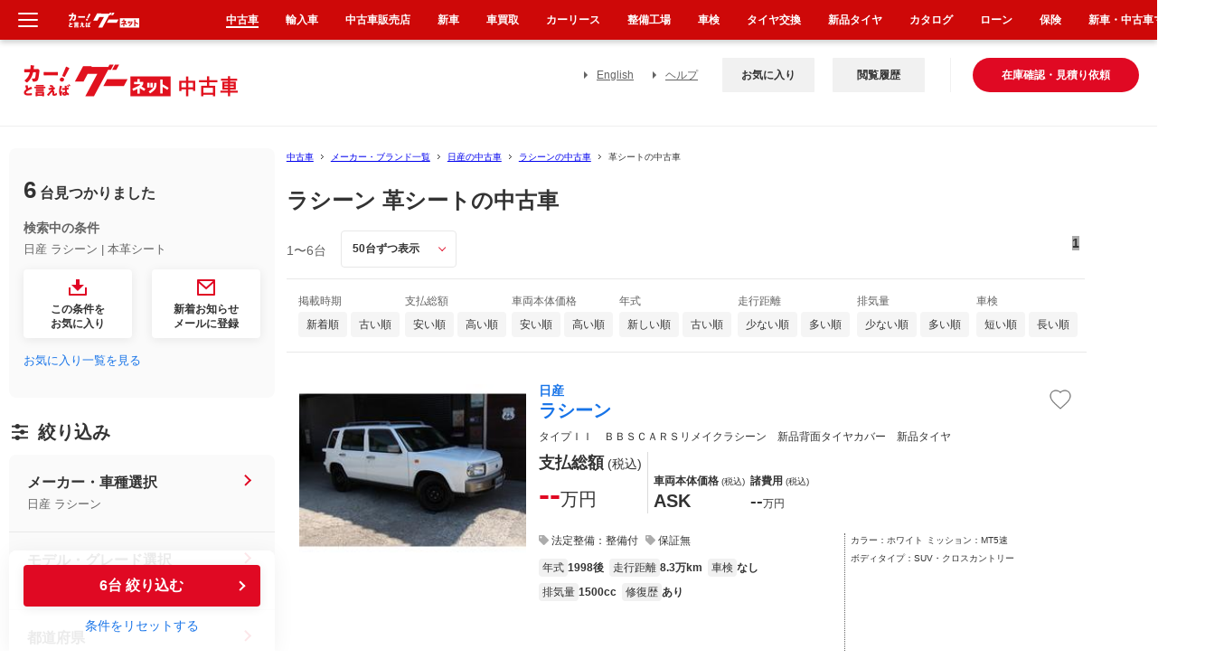

--- FILE ---
content_type: text/html; charset=euc-jp
request_url: https://www.goo-net.com/usedcar/brand-NISSAN/car-RASHEEN/option-leather/
body_size: 71188
content:

<!DOCTYPE html PUBLIC "-//W3C//DTD XHTML 1.0 Transitional//EN" "http://www.w3.org/TR/xhtml1/DTD/xhtml1-transitional.dtd">
<html xmlns="http://www.w3.org/1999/xhtml" lang="ja" xml:lang="ja">
<head>
    
    <script type="text/javascript">
        (function(c,l,a,r,i,t,y){
            c[a]=c[a]||function(){(c[a].q=c[a].q||[]).push(arguments)};
            t=l.createElement(r);t.async=1;t.src="https://www.clarity.ms/tag/"+i;
            y=l.getElementsByTagName(r)[0];y.parentNode.insertBefore(t,y);
        })(window, document, "clarity", "script", "gk5xickpkh");
    </script>
    
    <script>
        (function (i, s, o, g, r, a, m) {
            i["abtiming"] = 1 * new Date();
            a = s.createElement(o),
                m = s.getElementsByTagName(o)[0]; a.async = 1; a.src = g; m.parentNode.insertBefore(a, m)
        })(window, document, "script", "//try.abtasty.com/4de1413d81ba79934df3f31176620abd.js");
    </script>
    <meta http-equiv="Content-Type" content="text/html; charset=EUC-JP" />
    <meta name="referrer" content="no-referrer-when-downgrade">


    <title>ラシーン 革シートの中古車を探すなら【グーネット】</title>
<meta http-equiv="X-UA-Compatible" content="IE=edge" /><script type="text/javascript">(window.NREUM||(NREUM={})).init={privacy:{cookies_enabled:true},ajax:{deny_list:["bam.nr-data.net"]},feature_flags:["soft_nav"],distributed_tracing:{enabled:true}};(window.NREUM||(NREUM={})).loader_config={agentID:"1834802044",accountID:"3016590",trustKey:"3429367",xpid:"VwYGV1NaCBABUlVRDgkDUFMA",licenseKey:"NRJS-9da961acd8f82863745",applicationID:"1643984671",browserID:"1834802044"};;/*! For license information please see nr-loader-spa-1.308.0.min.js.LICENSE.txt */
(()=>{var e,t,r={384:(e,t,r)=>{"use strict";r.d(t,{NT:()=>a,US:()=>u,Zm:()=>o,bQ:()=>d,dV:()=>c,pV:()=>l});var n=r(6154),i=r(1863),s=r(1910);const a={beacon:"bam.nr-data.net",errorBeacon:"bam.nr-data.net"};function o(){return n.gm.NREUM||(n.gm.NREUM={}),void 0===n.gm.newrelic&&(n.gm.newrelic=n.gm.NREUM),n.gm.NREUM}function c(){let e=o();return e.o||(e.o={ST:n.gm.setTimeout,SI:n.gm.setImmediate||n.gm.setInterval,CT:n.gm.clearTimeout,XHR:n.gm.XMLHttpRequest,REQ:n.gm.Request,EV:n.gm.Event,PR:n.gm.Promise,MO:n.gm.MutationObserver,FETCH:n.gm.fetch,WS:n.gm.WebSocket},(0,s.i)(...Object.values(e.o))),e}function d(e,t){let r=o();r.initializedAgents??={},t.initializedAt={ms:(0,i.t)(),date:new Date},r.initializedAgents[e]=t}function u(e,t){o()[e]=t}function l(){return function(){let e=o();const t=e.info||{};e.info={beacon:a.beacon,errorBeacon:a.errorBeacon,...t}}(),function(){let e=o();const t=e.init||{};e.init={...t}}(),c(),function(){let e=o();const t=e.loader_config||{};e.loader_config={...t}}(),o()}},782:(e,t,r)=>{"use strict";r.d(t,{T:()=>n});const n=r(860).K7.pageViewTiming},860:(e,t,r)=>{"use strict";r.d(t,{$J:()=>u,K7:()=>c,P3:()=>d,XX:()=>i,Yy:()=>o,df:()=>s,qY:()=>n,v4:()=>a});const n="events",i="jserrors",s="browser/blobs",a="rum",o="browser/logs",c={ajax:"ajax",genericEvents:"generic_events",jserrors:i,logging:"logging",metrics:"metrics",pageAction:"page_action",pageViewEvent:"page_view_event",pageViewTiming:"page_view_timing",sessionReplay:"session_replay",sessionTrace:"session_trace",softNav:"soft_navigations",spa:"spa"},d={[c.pageViewEvent]:1,[c.pageViewTiming]:2,[c.metrics]:3,[c.jserrors]:4,[c.spa]:5,[c.ajax]:6,[c.sessionTrace]:7,[c.softNav]:8,[c.sessionReplay]:9,[c.logging]:10,[c.genericEvents]:11},u={[c.pageViewEvent]:a,[c.pageViewTiming]:n,[c.ajax]:n,[c.spa]:n,[c.softNav]:n,[c.metrics]:i,[c.jserrors]:i,[c.sessionTrace]:s,[c.sessionReplay]:s,[c.logging]:o,[c.genericEvents]:"ins"}},944:(e,t,r)=>{"use strict";r.d(t,{R:()=>i});var n=r(3241);function i(e,t){"function"==typeof console.debug&&(console.debug("New Relic Warning: https://github.com/newrelic/newrelic-browser-agent/blob/main/docs/warning-codes.md#".concat(e),t),(0,n.W)({agentIdentifier:null,drained:null,type:"data",name:"warn",feature:"warn",data:{code:e,secondary:t}}))}},993:(e,t,r)=>{"use strict";r.d(t,{A$:()=>s,ET:()=>a,TZ:()=>o,p_:()=>i});var n=r(860);const i={ERROR:"ERROR",WARN:"WARN",INFO:"INFO",DEBUG:"DEBUG",TRACE:"TRACE"},s={OFF:0,ERROR:1,WARN:2,INFO:3,DEBUG:4,TRACE:5},a="log",o=n.K7.logging},1541:(e,t,r)=>{"use strict";r.d(t,{U:()=>i,f:()=>n});const n={MFE:"MFE",BA:"BA"};function i(e,t){if(2!==t?.harvestEndpointVersion)return{};const r=t.agentRef.runtime.appMetadata.agents[0].entityGuid;return e?{"source.id":e.id,"source.name":e.name,"source.type":e.type,"parent.id":e.parent?.id||r,"parent.type":e.parent?.type||n.BA}:{"entity.guid":r,appId:t.agentRef.info.applicationID}}},1687:(e,t,r)=>{"use strict";r.d(t,{Ak:()=>d,Ze:()=>h,x3:()=>u});var n=r(3241),i=r(7836),s=r(3606),a=r(860),o=r(2646);const c={};function d(e,t){const r={staged:!1,priority:a.P3[t]||0};l(e),c[e].get(t)||c[e].set(t,r)}function u(e,t){e&&c[e]&&(c[e].get(t)&&c[e].delete(t),p(e,t,!1),c[e].size&&f(e))}function l(e){if(!e)throw new Error("agentIdentifier required");c[e]||(c[e]=new Map)}function h(e="",t="feature",r=!1){if(l(e),!e||!c[e].get(t)||r)return p(e,t);c[e].get(t).staged=!0,f(e)}function f(e){const t=Array.from(c[e]);t.every(([e,t])=>t.staged)&&(t.sort((e,t)=>e[1].priority-t[1].priority),t.forEach(([t])=>{c[e].delete(t),p(e,t)}))}function p(e,t,r=!0){const a=e?i.ee.get(e):i.ee,c=s.i.handlers;if(!a.aborted&&a.backlog&&c){if((0,n.W)({agentIdentifier:e,type:"lifecycle",name:"drain",feature:t}),r){const e=a.backlog[t],r=c[t];if(r){for(let t=0;e&&t<e.length;++t)g(e[t],r);Object.entries(r).forEach(([e,t])=>{Object.values(t||{}).forEach(t=>{t[0]?.on&&t[0]?.context()instanceof o.y&&t[0].on(e,t[1])})})}}a.isolatedBacklog||delete c[t],a.backlog[t]=null,a.emit("drain-"+t,[])}}function g(e,t){var r=e[1];Object.values(t[r]||{}).forEach(t=>{var r=e[0];if(t[0]===r){var n=t[1],i=e[3],s=e[2];n.apply(i,s)}})}},1738:(e,t,r)=>{"use strict";r.d(t,{U:()=>f,Y:()=>h});var n=r(3241),i=r(9908),s=r(1863),a=r(944),o=r(5701),c=r(3969),d=r(8362),u=r(860),l=r(4261);function h(e,t,r,s){const h=s||r;!h||h[e]&&h[e]!==d.d.prototype[e]||(h[e]=function(){(0,i.p)(c.xV,["API/"+e+"/called"],void 0,u.K7.metrics,r.ee),(0,n.W)({agentIdentifier:r.agentIdentifier,drained:!!o.B?.[r.agentIdentifier],type:"data",name:"api",feature:l.Pl+e,data:{}});try{return t.apply(this,arguments)}catch(e){(0,a.R)(23,e)}})}function f(e,t,r,n,a){const o=e.info;null===r?delete o.jsAttributes[t]:o.jsAttributes[t]=r,(a||null===r)&&(0,i.p)(l.Pl+n,[(0,s.t)(),t,r],void 0,"session",e.ee)}},1741:(e,t,r)=>{"use strict";r.d(t,{W:()=>s});var n=r(944),i=r(4261);class s{#e(e,...t){if(this[e]!==s.prototype[e])return this[e](...t);(0,n.R)(35,e)}addPageAction(e,t){return this.#e(i.hG,e,t)}register(e){return this.#e(i.eY,e)}recordCustomEvent(e,t){return this.#e(i.fF,e,t)}setPageViewName(e,t){return this.#e(i.Fw,e,t)}setCustomAttribute(e,t,r){return this.#e(i.cD,e,t,r)}noticeError(e,t){return this.#e(i.o5,e,t)}setUserId(e,t=!1){return this.#e(i.Dl,e,t)}setApplicationVersion(e){return this.#e(i.nb,e)}setErrorHandler(e){return this.#e(i.bt,e)}addRelease(e,t){return this.#e(i.k6,e,t)}log(e,t){return this.#e(i.$9,e,t)}start(){return this.#e(i.d3)}finished(e){return this.#e(i.BL,e)}recordReplay(){return this.#e(i.CH)}pauseReplay(){return this.#e(i.Tb)}addToTrace(e){return this.#e(i.U2,e)}setCurrentRouteName(e){return this.#e(i.PA,e)}interaction(e){return this.#e(i.dT,e)}wrapLogger(e,t,r){return this.#e(i.Wb,e,t,r)}measure(e,t){return this.#e(i.V1,e,t)}consent(e){return this.#e(i.Pv,e)}}},1863:(e,t,r)=>{"use strict";function n(){return Math.floor(performance.now())}r.d(t,{t:()=>n})},1910:(e,t,r)=>{"use strict";r.d(t,{i:()=>s});var n=r(944);const i=new Map;function s(...e){return e.every(e=>{if(i.has(e))return i.get(e);const t="function"==typeof e?e.toString():"",r=t.includes("[native code]"),s=t.includes("nrWrapper");return r||s||(0,n.R)(64,e?.name||t),i.set(e,r),r})}},2555:(e,t,r)=>{"use strict";r.d(t,{D:()=>o,f:()=>a});var n=r(384),i=r(8122);const s={beacon:n.NT.beacon,errorBeacon:n.NT.errorBeacon,licenseKey:void 0,applicationID:void 0,sa:void 0,queueTime:void 0,applicationTime:void 0,ttGuid:void 0,user:void 0,account:void 0,product:void 0,extra:void 0,jsAttributes:{},userAttributes:void 0,atts:void 0,transactionName:void 0,tNamePlain:void 0};function a(e){try{return!!e.licenseKey&&!!e.errorBeacon&&!!e.applicationID}catch(e){return!1}}const o=e=>(0,i.a)(e,s)},2614:(e,t,r)=>{"use strict";r.d(t,{BB:()=>a,H3:()=>n,g:()=>d,iL:()=>c,tS:()=>o,uh:()=>i,wk:()=>s});const n="NRBA",i="SESSION",s=144e5,a=18e5,o={STARTED:"session-started",PAUSE:"session-pause",RESET:"session-reset",RESUME:"session-resume",UPDATE:"session-update"},c={SAME_TAB:"same-tab",CROSS_TAB:"cross-tab"},d={OFF:0,FULL:1,ERROR:2}},2646:(e,t,r)=>{"use strict";r.d(t,{y:()=>n});class n{constructor(e){this.contextId=e}}},2843:(e,t,r)=>{"use strict";r.d(t,{G:()=>s,u:()=>i});var n=r(3878);function i(e,t=!1,r,i){(0,n.DD)("visibilitychange",function(){if(t)return void("hidden"===document.visibilityState&&e());e(document.visibilityState)},r,i)}function s(e,t,r){(0,n.sp)("pagehide",e,t,r)}},3241:(e,t,r)=>{"use strict";r.d(t,{W:()=>s});var n=r(6154);const i="newrelic";function s(e={}){try{n.gm.dispatchEvent(new CustomEvent(i,{detail:e}))}catch(e){}}},3304:(e,t,r)=>{"use strict";r.d(t,{A:()=>s});var n=r(7836);const i=()=>{const e=new WeakSet;return(t,r)=>{if("object"==typeof r&&null!==r){if(e.has(r))return;e.add(r)}return r}};function s(e){try{return JSON.stringify(e,i())??""}catch(e){try{n.ee.emit("internal-error",[e])}catch(e){}return""}}},3333:(e,t,r)=>{"use strict";r.d(t,{$v:()=>u,TZ:()=>n,Xh:()=>c,Zp:()=>i,kd:()=>d,mq:()=>o,nf:()=>a,qN:()=>s});const n=r(860).K7.genericEvents,i=["auxclick","click","copy","keydown","paste","scrollend"],s=["focus","blur"],a=4,o=1e3,c=2e3,d=["PageAction","UserAction","BrowserPerformance"],u={RESOURCES:"experimental.resources",REGISTER:"register"}},3434:(e,t,r)=>{"use strict";r.d(t,{Jt:()=>s,YM:()=>d});var n=r(7836),i=r(5607);const s="nr@original:".concat(i.W),a=50;var o=Object.prototype.hasOwnProperty,c=!1;function d(e,t){return e||(e=n.ee),r.inPlace=function(e,t,n,i,s){n||(n="");const a="-"===n.charAt(0);for(let o=0;o<t.length;o++){const c=t[o],d=e[c];l(d)||(e[c]=r(d,a?c+n:n,i,c,s))}},r.flag=s,r;function r(t,r,n,c,d){return l(t)?t:(r||(r=""),nrWrapper[s]=t,function(e,t,r){if(Object.defineProperty&&Object.keys)try{return Object.keys(e).forEach(function(r){Object.defineProperty(t,r,{get:function(){return e[r]},set:function(t){return e[r]=t,t}})}),t}catch(e){u([e],r)}for(var n in e)o.call(e,n)&&(t[n]=e[n])}(t,nrWrapper,e),nrWrapper);function nrWrapper(){var s,o,l,h;let f;try{o=this,s=[...arguments],l="function"==typeof n?n(s,o):n||{}}catch(t){u([t,"",[s,o,c],l],e)}i(r+"start",[s,o,c],l,d);const p=performance.now();let g;try{return h=t.apply(o,s),g=performance.now(),h}catch(e){throw g=performance.now(),i(r+"err",[s,o,e],l,d),f=e,f}finally{const e=g-p,t={start:p,end:g,duration:e,isLongTask:e>=a,methodName:c,thrownError:f};t.isLongTask&&i("long-task",[t,o],l,d),i(r+"end",[s,o,h],l,d)}}}function i(r,n,i,s){if(!c||t){var a=c;c=!0;try{e.emit(r,n,i,t,s)}catch(t){u([t,r,n,i],e)}c=a}}}function u(e,t){t||(t=n.ee);try{t.emit("internal-error",e)}catch(e){}}function l(e){return!(e&&"function"==typeof e&&e.apply&&!e[s])}},3606:(e,t,r)=>{"use strict";r.d(t,{i:()=>s});var n=r(9908);s.on=a;var i=s.handlers={};function s(e,t,r,s){a(s||n.d,i,e,t,r)}function a(e,t,r,i,s){s||(s="feature"),e||(e=n.d);var a=t[s]=t[s]||{};(a[r]=a[r]||[]).push([e,i])}},3738:(e,t,r)=>{"use strict";r.d(t,{He:()=>i,Kp:()=>o,Lc:()=>d,Rz:()=>u,TZ:()=>n,bD:()=>s,d3:()=>a,jx:()=>l,sl:()=>h,uP:()=>c});const n=r(860).K7.sessionTrace,i="bstResource",s="resource",a="-start",o="-end",c="fn"+a,d="fn"+o,u="pushState",l=1e3,h=3e4},3785:(e,t,r)=>{"use strict";r.d(t,{R:()=>c,b:()=>d});var n=r(9908),i=r(1863),s=r(860),a=r(3969),o=r(993);function c(e,t,r={},c=o.p_.INFO,d=!0,u,l=(0,i.t)()){(0,n.p)(a.xV,["API/logging/".concat(c.toLowerCase(),"/called")],void 0,s.K7.metrics,e),(0,n.p)(o.ET,[l,t,r,c,d,u],void 0,s.K7.logging,e)}function d(e){return"string"==typeof e&&Object.values(o.p_).some(t=>t===e.toUpperCase().trim())}},3878:(e,t,r)=>{"use strict";function n(e,t){return{capture:e,passive:!1,signal:t}}function i(e,t,r=!1,i){window.addEventListener(e,t,n(r,i))}function s(e,t,r=!1,i){document.addEventListener(e,t,n(r,i))}r.d(t,{DD:()=>s,jT:()=>n,sp:()=>i})},3962:(e,t,r)=>{"use strict";r.d(t,{AM:()=>a,O2:()=>l,OV:()=>s,Qu:()=>h,TZ:()=>c,ih:()=>f,pP:()=>o,t1:()=>u,tC:()=>i,wD:()=>d});var n=r(860);const i=["click","keydown","submit"],s="popstate",a="api",o="initialPageLoad",c=n.K7.softNav,d=5e3,u=500,l={INITIAL_PAGE_LOAD:"",ROUTE_CHANGE:1,UNSPECIFIED:2},h={INTERACTION:1,AJAX:2,CUSTOM_END:3,CUSTOM_TRACER:4},f={IP:"in progress",PF:"pending finish",FIN:"finished",CAN:"cancelled"}},3969:(e,t,r)=>{"use strict";r.d(t,{TZ:()=>n,XG:()=>o,rs:()=>i,xV:()=>a,z_:()=>s});const n=r(860).K7.metrics,i="sm",s="cm",a="storeSupportabilityMetrics",o="storeEventMetrics"},4234:(e,t,r)=>{"use strict";r.d(t,{W:()=>s});var n=r(7836),i=r(1687);class s{constructor(e,t){this.agentIdentifier=e,this.ee=n.ee.get(e),this.featureName=t,this.blocked=!1}deregisterDrain(){(0,i.x3)(this.agentIdentifier,this.featureName)}}},4261:(e,t,r)=>{"use strict";r.d(t,{$9:()=>u,BL:()=>c,CH:()=>p,Dl:()=>R,Fw:()=>w,PA:()=>v,Pl:()=>n,Pv:()=>A,Tb:()=>h,U2:()=>a,V1:()=>E,Wb:()=>T,bt:()=>y,cD:()=>b,d3:()=>x,dT:()=>d,eY:()=>g,fF:()=>f,hG:()=>s,hw:()=>i,k6:()=>o,nb:()=>m,o5:()=>l});const n="api-",i=n+"ixn-",s="addPageAction",a="addToTrace",o="addRelease",c="finished",d="interaction",u="log",l="noticeError",h="pauseReplay",f="recordCustomEvent",p="recordReplay",g="register",m="setApplicationVersion",v="setCurrentRouteName",b="setCustomAttribute",y="setErrorHandler",w="setPageViewName",R="setUserId",x="start",T="wrapLogger",E="measure",A="consent"},5205:(e,t,r)=>{"use strict";r.d(t,{j:()=>S});var n=r(384),i=r(1741);var s=r(2555),a=r(3333);const o=e=>{if(!e||"string"!=typeof e)return!1;try{document.createDocumentFragment().querySelector(e)}catch{return!1}return!0};var c=r(2614),d=r(944),u=r(8122);const l="[data-nr-mask]",h=e=>(0,u.a)(e,(()=>{const e={feature_flags:[],experimental:{allow_registered_children:!1,resources:!1},mask_selector:"*",block_selector:"[data-nr-block]",mask_input_options:{color:!1,date:!1,"datetime-local":!1,email:!1,month:!1,number:!1,range:!1,search:!1,tel:!1,text:!1,time:!1,url:!1,week:!1,textarea:!1,select:!1,password:!0}};return{ajax:{deny_list:void 0,block_internal:!0,enabled:!0,autoStart:!0},api:{get allow_registered_children(){return e.feature_flags.includes(a.$v.REGISTER)||e.experimental.allow_registered_children},set allow_registered_children(t){e.experimental.allow_registered_children=t},duplicate_registered_data:!1},browser_consent_mode:{enabled:!1},distributed_tracing:{enabled:void 0,exclude_newrelic_header:void 0,cors_use_newrelic_header:void 0,cors_use_tracecontext_headers:void 0,allowed_origins:void 0},get feature_flags(){return e.feature_flags},set feature_flags(t){e.feature_flags=t},generic_events:{enabled:!0,autoStart:!0},harvest:{interval:30},jserrors:{enabled:!0,autoStart:!0},logging:{enabled:!0,autoStart:!0},metrics:{enabled:!0,autoStart:!0},obfuscate:void 0,page_action:{enabled:!0},page_view_event:{enabled:!0,autoStart:!0},page_view_timing:{enabled:!0,autoStart:!0},performance:{capture_marks:!1,capture_measures:!1,capture_detail:!0,resources:{get enabled(){return e.feature_flags.includes(a.$v.RESOURCES)||e.experimental.resources},set enabled(t){e.experimental.resources=t},asset_types:[],first_party_domains:[],ignore_newrelic:!0}},privacy:{cookies_enabled:!0},proxy:{assets:void 0,beacon:void 0},session:{expiresMs:c.wk,inactiveMs:c.BB},session_replay:{autoStart:!0,enabled:!1,preload:!1,sampling_rate:10,error_sampling_rate:100,collect_fonts:!1,inline_images:!1,fix_stylesheets:!0,mask_all_inputs:!0,get mask_text_selector(){return e.mask_selector},set mask_text_selector(t){o(t)?e.mask_selector="".concat(t,",").concat(l):""===t||null===t?e.mask_selector=l:(0,d.R)(5,t)},get block_class(){return"nr-block"},get ignore_class(){return"nr-ignore"},get mask_text_class(){return"nr-mask"},get block_selector(){return e.block_selector},set block_selector(t){o(t)?e.block_selector+=",".concat(t):""!==t&&(0,d.R)(6,t)},get mask_input_options(){return e.mask_input_options},set mask_input_options(t){t&&"object"==typeof t?e.mask_input_options={...t,password:!0}:(0,d.R)(7,t)}},session_trace:{enabled:!0,autoStart:!0},soft_navigations:{enabled:!0,autoStart:!0},spa:{enabled:!0,autoStart:!0},ssl:void 0,user_actions:{enabled:!0,elementAttributes:["id","className","tagName","type"]}}})());var f=r(6154),p=r(9324);let g=0;const m={buildEnv:p.F3,distMethod:p.Xs,version:p.xv,originTime:f.WN},v={consented:!1},b={appMetadata:{},get consented(){return this.session?.state?.consent||v.consented},set consented(e){v.consented=e},customTransaction:void 0,denyList:void 0,disabled:!1,harvester:void 0,isolatedBacklog:!1,isRecording:!1,loaderType:void 0,maxBytes:3e4,obfuscator:void 0,onerror:void 0,ptid:void 0,releaseIds:{},session:void 0,timeKeeper:void 0,registeredEntities:[],jsAttributesMetadata:{bytes:0},get harvestCount(){return++g}},y=e=>{const t=(0,u.a)(e,b),r=Object.keys(m).reduce((e,t)=>(e[t]={value:m[t],writable:!1,configurable:!0,enumerable:!0},e),{});return Object.defineProperties(t,r)};var w=r(5701);const R=e=>{const t=e.startsWith("http");e+="/",r.p=t?e:"https://"+e};var x=r(7836),T=r(3241);const E={accountID:void 0,trustKey:void 0,agentID:void 0,licenseKey:void 0,applicationID:void 0,xpid:void 0},A=e=>(0,u.a)(e,E),_=new Set;function S(e,t={},r,a){let{init:o,info:c,loader_config:d,runtime:u={},exposed:l=!0}=t;if(!c){const e=(0,n.pV)();o=e.init,c=e.info,d=e.loader_config}e.init=h(o||{}),e.loader_config=A(d||{}),c.jsAttributes??={},f.bv&&(c.jsAttributes.isWorker=!0),e.info=(0,s.D)(c);const p=e.init,g=[c.beacon,c.errorBeacon];_.has(e.agentIdentifier)||(p.proxy.assets&&(R(p.proxy.assets),g.push(p.proxy.assets)),p.proxy.beacon&&g.push(p.proxy.beacon),e.beacons=[...g],function(e){const t=(0,n.pV)();Object.getOwnPropertyNames(i.W.prototype).forEach(r=>{const n=i.W.prototype[r];if("function"!=typeof n||"constructor"===n)return;let s=t[r];e[r]&&!1!==e.exposed&&"micro-agent"!==e.runtime?.loaderType&&(t[r]=(...t)=>{const n=e[r](...t);return s?s(...t):n})})}(e),(0,n.US)("activatedFeatures",w.B)),u.denyList=[...p.ajax.deny_list||[],...p.ajax.block_internal?g:[]],u.ptid=e.agentIdentifier,u.loaderType=r,e.runtime=y(u),_.has(e.agentIdentifier)||(e.ee=x.ee.get(e.agentIdentifier),e.exposed=l,(0,T.W)({agentIdentifier:e.agentIdentifier,drained:!!w.B?.[e.agentIdentifier],type:"lifecycle",name:"initialize",feature:void 0,data:e.config})),_.add(e.agentIdentifier)}},5270:(e,t,r)=>{"use strict";r.d(t,{Aw:()=>a,SR:()=>s,rF:()=>o});var n=r(384),i=r(7767);function s(e){return!!(0,n.dV)().o.MO&&(0,i.V)(e)&&!0===e?.session_trace.enabled}function a(e){return!0===e?.session_replay.preload&&s(e)}function o(e,t){try{if("string"==typeof t?.type){if("password"===t.type.toLowerCase())return"*".repeat(e?.length||0);if(void 0!==t?.dataset?.nrUnmask||t?.classList?.contains("nr-unmask"))return e}}catch(e){}return"string"==typeof e?e.replace(/[\S]/g,"*"):"*".repeat(e?.length||0)}},5289:(e,t,r)=>{"use strict";r.d(t,{GG:()=>a,Qr:()=>c,sB:()=>o});var n=r(3878),i=r(6389);function s(){return"undefined"==typeof document||"complete"===document.readyState}function a(e,t){if(s())return e();const r=(0,i.J)(e),a=setInterval(()=>{s()&&(clearInterval(a),r())},500);(0,n.sp)("load",r,t)}function o(e){if(s())return e();(0,n.DD)("DOMContentLoaded",e)}function c(e){if(s())return e();(0,n.sp)("popstate",e)}},5607:(e,t,r)=>{"use strict";r.d(t,{W:()=>n});const n=(0,r(9566).bz)()},5701:(e,t,r)=>{"use strict";r.d(t,{B:()=>s,t:()=>a});var n=r(3241);const i=new Set,s={};function a(e,t){const r=t.agentIdentifier;s[r]??={},e&&"object"==typeof e&&(i.has(r)||(t.ee.emit("rumresp",[e]),s[r]=e,i.add(r),(0,n.W)({agentIdentifier:r,loaded:!0,drained:!0,type:"lifecycle",name:"load",feature:void 0,data:e})))}},6154:(e,t,r)=>{"use strict";r.d(t,{OF:()=>d,RI:()=>i,WN:()=>h,bv:()=>s,eN:()=>f,gm:()=>a,lR:()=>l,m:()=>c,mw:()=>o,sb:()=>u});var n=r(1863);const i="undefined"!=typeof window&&!!window.document,s="undefined"!=typeof WorkerGlobalScope&&("undefined"!=typeof self&&self instanceof WorkerGlobalScope&&self.navigator instanceof WorkerNavigator||"undefined"!=typeof globalThis&&globalThis instanceof WorkerGlobalScope&&globalThis.navigator instanceof WorkerNavigator),a=i?window:"undefined"!=typeof WorkerGlobalScope&&("undefined"!=typeof self&&self instanceof WorkerGlobalScope&&self||"undefined"!=typeof globalThis&&globalThis instanceof WorkerGlobalScope&&globalThis),o=Boolean("hidden"===a?.document?.visibilityState),c=""+a?.location,d=/iPad|iPhone|iPod/.test(a.navigator?.userAgent),u=d&&"undefined"==typeof SharedWorker,l=(()=>{const e=a.navigator?.userAgent?.match(/Firefox[/\s](\d+\.\d+)/);return Array.isArray(e)&&e.length>=2?+e[1]:0})(),h=Date.now()-(0,n.t)(),f=()=>"undefined"!=typeof PerformanceNavigationTiming&&a?.performance?.getEntriesByType("navigation")?.[0]?.responseStart},6344:(e,t,r)=>{"use strict";r.d(t,{BB:()=>u,Qb:()=>l,TZ:()=>i,Ug:()=>a,Vh:()=>s,_s:()=>o,bc:()=>d,yP:()=>c});var n=r(2614);const i=r(860).K7.sessionReplay,s="errorDuringReplay",a=.12,o={DomContentLoaded:0,Load:1,FullSnapshot:2,IncrementalSnapshot:3,Meta:4,Custom:5},c={[n.g.ERROR]:15e3,[n.g.FULL]:3e5,[n.g.OFF]:0},d={RESET:{message:"Session was reset",sm:"Reset"},IMPORT:{message:"Recorder failed to import",sm:"Import"},TOO_MANY:{message:"429: Too Many Requests",sm:"Too-Many"},TOO_BIG:{message:"Payload was too large",sm:"Too-Big"},CROSS_TAB:{message:"Session Entity was set to OFF on another tab",sm:"Cross-Tab"},ENTITLEMENTS:{message:"Session Replay is not allowed and will not be started",sm:"Entitlement"}},u=5e3,l={API:"api",RESUME:"resume",SWITCH_TO_FULL:"switchToFull",INITIALIZE:"initialize",PRELOAD:"preload"}},6389:(e,t,r)=>{"use strict";function n(e,t=500,r={}){const n=r?.leading||!1;let i;return(...r)=>{n&&void 0===i&&(e.apply(this,r),i=setTimeout(()=>{i=clearTimeout(i)},t)),n||(clearTimeout(i),i=setTimeout(()=>{e.apply(this,r)},t))}}function i(e){let t=!1;return(...r)=>{t||(t=!0,e.apply(this,r))}}r.d(t,{J:()=>i,s:()=>n})},6630:(e,t,r)=>{"use strict";r.d(t,{T:()=>n});const n=r(860).K7.pageViewEvent},6774:(e,t,r)=>{"use strict";r.d(t,{T:()=>n});const n=r(860).K7.jserrors},7295:(e,t,r)=>{"use strict";r.d(t,{Xv:()=>a,gX:()=>i,iW:()=>s});var n=[];function i(e){if(!e||s(e))return!1;if(0===n.length)return!0;if("*"===n[0].hostname)return!1;for(var t=0;t<n.length;t++){var r=n[t];if(r.hostname.test(e.hostname)&&r.pathname.test(e.pathname))return!1}return!0}function s(e){return void 0===e.hostname}function a(e){if(n=[],e&&e.length)for(var t=0;t<e.length;t++){let r=e[t];if(!r)continue;if("*"===r)return void(n=[{hostname:"*"}]);0===r.indexOf("http://")?r=r.substring(7):0===r.indexOf("https://")&&(r=r.substring(8));const i=r.indexOf("/");let s,a;i>0?(s=r.substring(0,i),a=r.substring(i)):(s=r,a="*");let[c]=s.split(":");n.push({hostname:o(c),pathname:o(a,!0)})}}function o(e,t=!1){const r=e.replace(/[.+?^${}()|[\]\\]/g,e=>"\\"+e).replace(/\*/g,".*?");return new RegExp((t?"^":"")+r+"$")}},7485:(e,t,r)=>{"use strict";r.d(t,{D:()=>i});var n=r(6154);function i(e){if(0===(e||"").indexOf("data:"))return{protocol:"data"};try{const t=new URL(e,location.href),r={port:t.port,hostname:t.hostname,pathname:t.pathname,search:t.search,protocol:t.protocol.slice(0,t.protocol.indexOf(":")),sameOrigin:t.protocol===n.gm?.location?.protocol&&t.host===n.gm?.location?.host};return r.port&&""!==r.port||("http:"===t.protocol&&(r.port="80"),"https:"===t.protocol&&(r.port="443")),r.pathname&&""!==r.pathname?r.pathname.startsWith("/")||(r.pathname="/".concat(r.pathname)):r.pathname="/",r}catch(e){return{}}}},7699:(e,t,r)=>{"use strict";r.d(t,{It:()=>s,KC:()=>o,No:()=>i,qh:()=>a});var n=r(860);const i=16e3,s=1e6,a="SESSION_ERROR",o={[n.K7.logging]:!0,[n.K7.genericEvents]:!1,[n.K7.jserrors]:!1,[n.K7.ajax]:!1}},7767:(e,t,r)=>{"use strict";r.d(t,{V:()=>i});var n=r(6154);const i=e=>n.RI&&!0===e?.privacy.cookies_enabled},7836:(e,t,r)=>{"use strict";r.d(t,{P:()=>o,ee:()=>c});var n=r(384),i=r(8990),s=r(2646),a=r(5607);const o="nr@context:".concat(a.W),c=function e(t,r){var n={},a={},u={},l=!1;try{l=16===r.length&&d.initializedAgents?.[r]?.runtime.isolatedBacklog}catch(e){}var h={on:p,addEventListener:p,removeEventListener:function(e,t){var r=n[e];if(!r)return;for(var i=0;i<r.length;i++)r[i]===t&&r.splice(i,1)},emit:function(e,r,n,i,s){!1!==s&&(s=!0);if(c.aborted&&!i)return;t&&s&&t.emit(e,r,n);var o=f(n);g(e).forEach(e=>{e.apply(o,r)});var d=v()[a[e]];d&&d.push([h,e,r,o]);return o},get:m,listeners:g,context:f,buffer:function(e,t){const r=v();if(t=t||"feature",h.aborted)return;Object.entries(e||{}).forEach(([e,n])=>{a[n]=t,t in r||(r[t]=[])})},abort:function(){h._aborted=!0,Object.keys(h.backlog).forEach(e=>{delete h.backlog[e]})},isBuffering:function(e){return!!v()[a[e]]},debugId:r,backlog:l?{}:t&&"object"==typeof t.backlog?t.backlog:{},isolatedBacklog:l};return Object.defineProperty(h,"aborted",{get:()=>{let e=h._aborted||!1;return e||(t&&(e=t.aborted),e)}}),h;function f(e){return e&&e instanceof s.y?e:e?(0,i.I)(e,o,()=>new s.y(o)):new s.y(o)}function p(e,t){n[e]=g(e).concat(t)}function g(e){return n[e]||[]}function m(t){return u[t]=u[t]||e(h,t)}function v(){return h.backlog}}(void 0,"globalEE"),d=(0,n.Zm)();d.ee||(d.ee=c)},8122:(e,t,r)=>{"use strict";r.d(t,{a:()=>i});var n=r(944);function i(e,t){try{if(!e||"object"!=typeof e)return(0,n.R)(3);if(!t||"object"!=typeof t)return(0,n.R)(4);const r=Object.create(Object.getPrototypeOf(t),Object.getOwnPropertyDescriptors(t)),s=0===Object.keys(r).length?e:r;for(let a in s)if(void 0!==e[a])try{if(null===e[a]){r[a]=null;continue}Array.isArray(e[a])&&Array.isArray(t[a])?r[a]=Array.from(new Set([...e[a],...t[a]])):"object"==typeof e[a]&&"object"==typeof t[a]?r[a]=i(e[a],t[a]):r[a]=e[a]}catch(e){r[a]||(0,n.R)(1,e)}return r}catch(e){(0,n.R)(2,e)}}},8139:(e,t,r)=>{"use strict";r.d(t,{u:()=>h});var n=r(7836),i=r(3434),s=r(8990),a=r(6154);const o={},c=a.gm.XMLHttpRequest,d="addEventListener",u="removeEventListener",l="nr@wrapped:".concat(n.P);function h(e){var t=function(e){return(e||n.ee).get("events")}(e);if(o[t.debugId]++)return t;o[t.debugId]=1;var r=(0,i.YM)(t,!0);function h(e){r.inPlace(e,[d,u],"-",p)}function p(e,t){return e[1]}return"getPrototypeOf"in Object&&(a.RI&&f(document,h),c&&f(c.prototype,h),f(a.gm,h)),t.on(d+"-start",function(e,t){var n=e[1];if(null!==n&&("function"==typeof n||"object"==typeof n)&&"newrelic"!==e[0]){var i=(0,s.I)(n,l,function(){var e={object:function(){if("function"!=typeof n.handleEvent)return;return n.handleEvent.apply(n,arguments)},function:n}[typeof n];return e?r(e,"fn-",null,e.name||"anonymous"):n});this.wrapped=e[1]=i}}),t.on(u+"-start",function(e){e[1]=this.wrapped||e[1]}),t}function f(e,t,...r){let n=e;for(;"object"==typeof n&&!Object.prototype.hasOwnProperty.call(n,d);)n=Object.getPrototypeOf(n);n&&t(n,...r)}},8362:(e,t,r)=>{"use strict";r.d(t,{d:()=>s});var n=r(9566),i=r(1741);class s extends i.W{agentIdentifier=(0,n.LA)(16)}},8374:(e,t,r)=>{r.nc=(()=>{try{return document?.currentScript?.nonce}catch(e){}return""})()},8990:(e,t,r)=>{"use strict";r.d(t,{I:()=>i});var n=Object.prototype.hasOwnProperty;function i(e,t,r){if(n.call(e,t))return e[t];var i=r();if(Object.defineProperty&&Object.keys)try{return Object.defineProperty(e,t,{value:i,writable:!0,enumerable:!1}),i}catch(e){}return e[t]=i,i}},9119:(e,t,r)=>{"use strict";r.d(t,{L:()=>s});var n=/([^?#]*)[^#]*(#[^?]*|$).*/,i=/([^?#]*)().*/;function s(e,t){return e?e.replace(t?n:i,"$1$2"):e}},9300:(e,t,r)=>{"use strict";r.d(t,{T:()=>n});const n=r(860).K7.ajax},9324:(e,t,r)=>{"use strict";r.d(t,{AJ:()=>a,F3:()=>i,Xs:()=>s,Yq:()=>o,xv:()=>n});const n="1.308.0",i="PROD",s="CDN",a="@newrelic/rrweb",o="1.0.1"},9566:(e,t,r)=>{"use strict";r.d(t,{LA:()=>o,ZF:()=>c,bz:()=>a,el:()=>d});var n=r(6154);const i="xxxxxxxx-xxxx-4xxx-yxxx-xxxxxxxxxxxx";function s(e,t){return e?15&e[t]:16*Math.random()|0}function a(){const e=n.gm?.crypto||n.gm?.msCrypto;let t,r=0;return e&&e.getRandomValues&&(t=e.getRandomValues(new Uint8Array(30))),i.split("").map(e=>"x"===e?s(t,r++).toString(16):"y"===e?(3&s()|8).toString(16):e).join("")}function o(e){const t=n.gm?.crypto||n.gm?.msCrypto;let r,i=0;t&&t.getRandomValues&&(r=t.getRandomValues(new Uint8Array(e)));const a=[];for(var o=0;o<e;o++)a.push(s(r,i++).toString(16));return a.join("")}function c(){return o(16)}function d(){return o(32)}},9908:(e,t,r)=>{"use strict";r.d(t,{d:()=>n,p:()=>i});var n=r(7836).ee.get("handle");function i(e,t,r,i,s){s?(s.buffer([e],i),s.emit(e,t,r)):(n.buffer([e],i),n.emit(e,t,r))}}},n={};function i(e){var t=n[e];if(void 0!==t)return t.exports;var s=n[e]={exports:{}};return r[e](s,s.exports,i),s.exports}i.m=r,i.d=(e,t)=>{for(var r in t)i.o(t,r)&&!i.o(e,r)&&Object.defineProperty(e,r,{enumerable:!0,get:t[r]})},i.f={},i.e=e=>Promise.all(Object.keys(i.f).reduce((t,r)=>(i.f[r](e,t),t),[])),i.u=e=>({212:"nr-spa-compressor",249:"nr-spa-recorder",478:"nr-spa"}[e]+"-1.308.0.min.js"),i.o=(e,t)=>Object.prototype.hasOwnProperty.call(e,t),e={},t="NRBA-1.308.0.PROD:",i.l=(r,n,s,a)=>{if(e[r])e[r].push(n);else{var o,c;if(void 0!==s)for(var d=document.getElementsByTagName("script"),u=0;u<d.length;u++){var l=d[u];if(l.getAttribute("src")==r||l.getAttribute("data-webpack")==t+s){o=l;break}}if(!o){c=!0;var h={478:"sha512-RSfSVnmHk59T/uIPbdSE0LPeqcEdF4/+XhfJdBuccH5rYMOEZDhFdtnh6X6nJk7hGpzHd9Ujhsy7lZEz/ORYCQ==",249:"sha512-ehJXhmntm85NSqW4MkhfQqmeKFulra3klDyY0OPDUE+sQ3GokHlPh1pmAzuNy//3j4ac6lzIbmXLvGQBMYmrkg==",212:"sha512-B9h4CR46ndKRgMBcK+j67uSR2RCnJfGefU+A7FrgR/k42ovXy5x/MAVFiSvFxuVeEk/pNLgvYGMp1cBSK/G6Fg=="};(o=document.createElement("script")).charset="utf-8",i.nc&&o.setAttribute("nonce",i.nc),o.setAttribute("data-webpack",t+s),o.src=r,0!==o.src.indexOf(window.location.origin+"/")&&(o.crossOrigin="anonymous"),h[a]&&(o.integrity=h[a])}e[r]=[n];var f=(t,n)=>{o.onerror=o.onload=null,clearTimeout(p);var i=e[r];if(delete e[r],o.parentNode&&o.parentNode.removeChild(o),i&&i.forEach(e=>e(n)),t)return t(n)},p=setTimeout(f.bind(null,void 0,{type:"timeout",target:o}),12e4);o.onerror=f.bind(null,o.onerror),o.onload=f.bind(null,o.onload),c&&document.head.appendChild(o)}},i.r=e=>{"undefined"!=typeof Symbol&&Symbol.toStringTag&&Object.defineProperty(e,Symbol.toStringTag,{value:"Module"}),Object.defineProperty(e,"__esModule",{value:!0})},i.p="https://js-agent.newrelic.com/",(()=>{var e={38:0,788:0};i.f.j=(t,r)=>{var n=i.o(e,t)?e[t]:void 0;if(0!==n)if(n)r.push(n[2]);else{var s=new Promise((r,i)=>n=e[t]=[r,i]);r.push(n[2]=s);var a=i.p+i.u(t),o=new Error;i.l(a,r=>{if(i.o(e,t)&&(0!==(n=e[t])&&(e[t]=void 0),n)){var s=r&&("load"===r.type?"missing":r.type),a=r&&r.target&&r.target.src;o.message="Loading chunk "+t+" failed: ("+s+": "+a+")",o.name="ChunkLoadError",o.type=s,o.request=a,n[1](o)}},"chunk-"+t,t)}};var t=(t,r)=>{var n,s,[a,o,c]=r,d=0;if(a.some(t=>0!==e[t])){for(n in o)i.o(o,n)&&(i.m[n]=o[n]);if(c)c(i)}for(t&&t(r);d<a.length;d++)s=a[d],i.o(e,s)&&e[s]&&e[s][0](),e[s]=0},r=self["webpackChunk:NRBA-1.308.0.PROD"]=self["webpackChunk:NRBA-1.308.0.PROD"]||[];r.forEach(t.bind(null,0)),r.push=t.bind(null,r.push.bind(r))})(),(()=>{"use strict";i(8374);var e=i(8362),t=i(860);const r=Object.values(t.K7);var n=i(5205);var s=i(9908),a=i(1863),o=i(4261),c=i(1738);var d=i(1687),u=i(4234),l=i(5289),h=i(6154),f=i(944),p=i(5270),g=i(7767),m=i(6389),v=i(7699);class b extends u.W{constructor(e,t){super(e.agentIdentifier,t),this.agentRef=e,this.abortHandler=void 0,this.featAggregate=void 0,this.loadedSuccessfully=void 0,this.onAggregateImported=new Promise(e=>{this.loadedSuccessfully=e}),this.deferred=Promise.resolve(),!1===e.init[this.featureName].autoStart?this.deferred=new Promise((t,r)=>{this.ee.on("manual-start-all",(0,m.J)(()=>{(0,d.Ak)(e.agentIdentifier,this.featureName),t()}))}):(0,d.Ak)(e.agentIdentifier,t)}importAggregator(e,t,r={}){if(this.featAggregate)return;const n=async()=>{let n;await this.deferred;try{if((0,g.V)(e.init)){const{setupAgentSession:t}=await i.e(478).then(i.bind(i,8766));n=t(e)}}catch(e){(0,f.R)(20,e),this.ee.emit("internal-error",[e]),(0,s.p)(v.qh,[e],void 0,this.featureName,this.ee)}try{if(!this.#t(this.featureName,n,e.init))return(0,d.Ze)(this.agentIdentifier,this.featureName),void this.loadedSuccessfully(!1);const{Aggregate:i}=await t();this.featAggregate=new i(e,r),e.runtime.harvester.initializedAggregates.push(this.featAggregate),this.loadedSuccessfully(!0)}catch(e){(0,f.R)(34,e),this.abortHandler?.(),(0,d.Ze)(this.agentIdentifier,this.featureName,!0),this.loadedSuccessfully(!1),this.ee&&this.ee.abort()}};h.RI?(0,l.GG)(()=>n(),!0):n()}#t(e,r,n){if(this.blocked)return!1;switch(e){case t.K7.sessionReplay:return(0,p.SR)(n)&&!!r;case t.K7.sessionTrace:return!!r;default:return!0}}}var y=i(6630),w=i(2614),R=i(3241);class x extends b{static featureName=y.T;constructor(e){var t;super(e,y.T),this.setupInspectionEvents(e.agentIdentifier),t=e,(0,c.Y)(o.Fw,function(e,r){"string"==typeof e&&("/"!==e.charAt(0)&&(e="/"+e),t.runtime.customTransaction=(r||"http://custom.transaction")+e,(0,s.p)(o.Pl+o.Fw,[(0,a.t)()],void 0,void 0,t.ee))},t),this.importAggregator(e,()=>i.e(478).then(i.bind(i,2467)))}setupInspectionEvents(e){const t=(t,r)=>{t&&(0,R.W)({agentIdentifier:e,timeStamp:t.timeStamp,loaded:"complete"===t.target.readyState,type:"window",name:r,data:t.target.location+""})};(0,l.sB)(e=>{t(e,"DOMContentLoaded")}),(0,l.GG)(e=>{t(e,"load")}),(0,l.Qr)(e=>{t(e,"navigate")}),this.ee.on(w.tS.UPDATE,(t,r)=>{(0,R.W)({agentIdentifier:e,type:"lifecycle",name:"session",data:r})})}}var T=i(384);class E extends e.d{constructor(e){var t;(super(),h.gm)?(this.features={},(0,T.bQ)(this.agentIdentifier,this),this.desiredFeatures=new Set(e.features||[]),this.desiredFeatures.add(x),(0,n.j)(this,e,e.loaderType||"agent"),t=this,(0,c.Y)(o.cD,function(e,r,n=!1){if("string"==typeof e){if(["string","number","boolean"].includes(typeof r)||null===r)return(0,c.U)(t,e,r,o.cD,n);(0,f.R)(40,typeof r)}else(0,f.R)(39,typeof e)},t),function(e){(0,c.Y)(o.Dl,function(t,r=!1){if("string"!=typeof t&&null!==t)return void(0,f.R)(41,typeof t);const n=e.info.jsAttributes["enduser.id"];r&&null!=n&&n!==t?(0,s.p)(o.Pl+"setUserIdAndResetSession",[t],void 0,"session",e.ee):(0,c.U)(e,"enduser.id",t,o.Dl,!0)},e)}(this),function(e){(0,c.Y)(o.nb,function(t){if("string"==typeof t||null===t)return(0,c.U)(e,"application.version",t,o.nb,!1);(0,f.R)(42,typeof t)},e)}(this),function(e){(0,c.Y)(o.d3,function(){e.ee.emit("manual-start-all")},e)}(this),function(e){(0,c.Y)(o.Pv,function(t=!0){if("boolean"==typeof t){if((0,s.p)(o.Pl+o.Pv,[t],void 0,"session",e.ee),e.runtime.consented=t,t){const t=e.features.page_view_event;t.onAggregateImported.then(e=>{const r=t.featAggregate;e&&!r.sentRum&&r.sendRum()})}}else(0,f.R)(65,typeof t)},e)}(this),this.run()):(0,f.R)(21)}get config(){return{info:this.info,init:this.init,loader_config:this.loader_config,runtime:this.runtime}}get api(){return this}run(){try{const e=function(e){const t={};return r.forEach(r=>{t[r]=!!e[r]?.enabled}),t}(this.init),n=[...this.desiredFeatures];n.sort((e,r)=>t.P3[e.featureName]-t.P3[r.featureName]),n.forEach(r=>{if(!e[r.featureName]&&r.featureName!==t.K7.pageViewEvent)return;if(r.featureName===t.K7.spa)return void(0,f.R)(67);const n=function(e){switch(e){case t.K7.ajax:return[t.K7.jserrors];case t.K7.sessionTrace:return[t.K7.ajax,t.K7.pageViewEvent];case t.K7.sessionReplay:return[t.K7.sessionTrace];case t.K7.pageViewTiming:return[t.K7.pageViewEvent];default:return[]}}(r.featureName).filter(e=>!(e in this.features));n.length>0&&(0,f.R)(36,{targetFeature:r.featureName,missingDependencies:n}),this.features[r.featureName]=new r(this)})}catch(e){(0,f.R)(22,e);for(const e in this.features)this.features[e].abortHandler?.();const t=(0,T.Zm)();delete t.initializedAgents[this.agentIdentifier]?.features,delete this.sharedAggregator;return t.ee.get(this.agentIdentifier).abort(),!1}}}var A=i(2843),_=i(782);class S extends b{static featureName=_.T;constructor(e){super(e,_.T),h.RI&&((0,A.u)(()=>(0,s.p)("docHidden",[(0,a.t)()],void 0,_.T,this.ee),!0),(0,A.G)(()=>(0,s.p)("winPagehide",[(0,a.t)()],void 0,_.T,this.ee)),this.importAggregator(e,()=>i.e(478).then(i.bind(i,9917))))}}var O=i(3969);class I extends b{static featureName=O.TZ;constructor(e){super(e,O.TZ),h.RI&&document.addEventListener("securitypolicyviolation",e=>{(0,s.p)(O.xV,["Generic/CSPViolation/Detected"],void 0,this.featureName,this.ee)}),this.importAggregator(e,()=>i.e(478).then(i.bind(i,6555)))}}var N=i(6774),P=i(3878),k=i(3304);class D{constructor(e,t,r,n,i){this.name="UncaughtError",this.message="string"==typeof e?e:(0,k.A)(e),this.sourceURL=t,this.line=r,this.column=n,this.__newrelic=i}}function C(e){return M(e)?e:new D(void 0!==e?.message?e.message:e,e?.filename||e?.sourceURL,e?.lineno||e?.line,e?.colno||e?.col,e?.__newrelic,e?.cause)}function j(e){const t="Unhandled Promise Rejection: ";if(!e?.reason)return;if(M(e.reason)){try{e.reason.message.startsWith(t)||(e.reason.message=t+e.reason.message)}catch(e){}return C(e.reason)}const r=C(e.reason);return(r.message||"").startsWith(t)||(r.message=t+r.message),r}function L(e){if(e.error instanceof SyntaxError&&!/:\d+$/.test(e.error.stack?.trim())){const t=new D(e.message,e.filename,e.lineno,e.colno,e.error.__newrelic,e.cause);return t.name=SyntaxError.name,t}return M(e.error)?e.error:C(e)}function M(e){return e instanceof Error&&!!e.stack}function H(e,r,n,i,o=(0,a.t)()){"string"==typeof e&&(e=new Error(e)),(0,s.p)("err",[e,o,!1,r,n.runtime.isRecording,void 0,i],void 0,t.K7.jserrors,n.ee),(0,s.p)("uaErr",[],void 0,t.K7.genericEvents,n.ee)}var B=i(1541),K=i(993),W=i(3785);function U(e,{customAttributes:t={},level:r=K.p_.INFO}={},n,i,s=(0,a.t)()){(0,W.R)(n.ee,e,t,r,!1,i,s)}function F(e,r,n,i,c=(0,a.t)()){(0,s.p)(o.Pl+o.hG,[c,e,r,i],void 0,t.K7.genericEvents,n.ee)}function V(e,r,n,i,c=(0,a.t)()){const{start:d,end:u,customAttributes:l}=r||{},h={customAttributes:l||{}};if("object"!=typeof h.customAttributes||"string"!=typeof e||0===e.length)return void(0,f.R)(57);const p=(e,t)=>null==e?t:"number"==typeof e?e:e instanceof PerformanceMark?e.startTime:Number.NaN;if(h.start=p(d,0),h.end=p(u,c),Number.isNaN(h.start)||Number.isNaN(h.end))(0,f.R)(57);else{if(h.duration=h.end-h.start,!(h.duration<0))return(0,s.p)(o.Pl+o.V1,[h,e,i],void 0,t.K7.genericEvents,n.ee),h;(0,f.R)(58)}}function G(e,r={},n,i,c=(0,a.t)()){(0,s.p)(o.Pl+o.fF,[c,e,r,i],void 0,t.K7.genericEvents,n.ee)}function z(e){(0,c.Y)(o.eY,function(t){return Y(e,t)},e)}function Y(e,r,n){(0,f.R)(54,"newrelic.register"),r||={},r.type=B.f.MFE,r.licenseKey||=e.info.licenseKey,r.blocked=!1,r.parent=n||{},Array.isArray(r.tags)||(r.tags=[]);const i={};r.tags.forEach(e=>{"name"!==e&&"id"!==e&&(i["source.".concat(e)]=!0)}),r.isolated??=!0;let o=()=>{};const c=e.runtime.registeredEntities;if(!r.isolated){const e=c.find(({metadata:{target:{id:e}}})=>e===r.id&&!r.isolated);if(e)return e}const d=e=>{r.blocked=!0,o=e};function u(e){return"string"==typeof e&&!!e.trim()&&e.trim().length<501||"number"==typeof e}e.init.api.allow_registered_children||d((0,m.J)(()=>(0,f.R)(55))),u(r.id)&&u(r.name)||d((0,m.J)(()=>(0,f.R)(48,r)));const l={addPageAction:(t,n={})=>g(F,[t,{...i,...n},e],r),deregister:()=>{d((0,m.J)(()=>(0,f.R)(68)))},log:(t,n={})=>g(U,[t,{...n,customAttributes:{...i,...n.customAttributes||{}}},e],r),measure:(t,n={})=>g(V,[t,{...n,customAttributes:{...i,...n.customAttributes||{}}},e],r),noticeError:(t,n={})=>g(H,[t,{...i,...n},e],r),register:(t={})=>g(Y,[e,t],l.metadata.target),recordCustomEvent:(t,n={})=>g(G,[t,{...i,...n},e],r),setApplicationVersion:e=>p("application.version",e),setCustomAttribute:(e,t)=>p(e,t),setUserId:e=>p("enduser.id",e),metadata:{customAttributes:i,target:r}},h=()=>(r.blocked&&o(),r.blocked);h()||c.push(l);const p=(e,t)=>{h()||(i[e]=t)},g=(r,n,i)=>{if(h())return;const o=(0,a.t)();(0,s.p)(O.xV,["API/register/".concat(r.name,"/called")],void 0,t.K7.metrics,e.ee);try{if(e.init.api.duplicate_registered_data&&"register"!==r.name){let e=n;if(n[1]instanceof Object){const t={"child.id":i.id,"child.type":i.type};e="customAttributes"in n[1]?[n[0],{...n[1],customAttributes:{...n[1].customAttributes,...t}},...n.slice(2)]:[n[0],{...n[1],...t},...n.slice(2)]}r(...e,void 0,o)}return r(...n,i,o)}catch(e){(0,f.R)(50,e)}};return l}class Z extends b{static featureName=N.T;constructor(e){var t;super(e,N.T),t=e,(0,c.Y)(o.o5,(e,r)=>H(e,r,t),t),function(e){(0,c.Y)(o.bt,function(t){e.runtime.onerror=t},e)}(e),function(e){let t=0;(0,c.Y)(o.k6,function(e,r){++t>10||(this.runtime.releaseIds[e.slice(-200)]=(""+r).slice(-200))},e)}(e),z(e);try{this.removeOnAbort=new AbortController}catch(e){}this.ee.on("internal-error",(t,r)=>{this.abortHandler&&(0,s.p)("ierr",[C(t),(0,a.t)(),!0,{},e.runtime.isRecording,r],void 0,this.featureName,this.ee)}),h.gm.addEventListener("unhandledrejection",t=>{this.abortHandler&&(0,s.p)("err",[j(t),(0,a.t)(),!1,{unhandledPromiseRejection:1},e.runtime.isRecording],void 0,this.featureName,this.ee)},(0,P.jT)(!1,this.removeOnAbort?.signal)),h.gm.addEventListener("error",t=>{this.abortHandler&&(0,s.p)("err",[L(t),(0,a.t)(),!1,{},e.runtime.isRecording],void 0,this.featureName,this.ee)},(0,P.jT)(!1,this.removeOnAbort?.signal)),this.abortHandler=this.#r,this.importAggregator(e,()=>i.e(478).then(i.bind(i,2176)))}#r(){this.removeOnAbort?.abort(),this.abortHandler=void 0}}var q=i(8990);let X=1;function J(e){const t=typeof e;return!e||"object"!==t&&"function"!==t?-1:e===h.gm?0:(0,q.I)(e,"nr@id",function(){return X++})}function Q(e){if("string"==typeof e&&e.length)return e.length;if("object"==typeof e){if("undefined"!=typeof ArrayBuffer&&e instanceof ArrayBuffer&&e.byteLength)return e.byteLength;if("undefined"!=typeof Blob&&e instanceof Blob&&e.size)return e.size;if(!("undefined"!=typeof FormData&&e instanceof FormData))try{return(0,k.A)(e).length}catch(e){return}}}var ee=i(8139),te=i(7836),re=i(3434);const ne={},ie=["open","send"];function se(e){var t=e||te.ee;const r=function(e){return(e||te.ee).get("xhr")}(t);if(void 0===h.gm.XMLHttpRequest)return r;if(ne[r.debugId]++)return r;ne[r.debugId]=1,(0,ee.u)(t);var n=(0,re.YM)(r),i=h.gm.XMLHttpRequest,s=h.gm.MutationObserver,a=h.gm.Promise,o=h.gm.setInterval,c="readystatechange",d=["onload","onerror","onabort","onloadstart","onloadend","onprogress","ontimeout"],u=[],l=h.gm.XMLHttpRequest=function(e){const t=new i(e),s=r.context(t);try{r.emit("new-xhr",[t],s),t.addEventListener(c,(a=s,function(){var e=this;e.readyState>3&&!a.resolved&&(a.resolved=!0,r.emit("xhr-resolved",[],e)),n.inPlace(e,d,"fn-",y)}),(0,P.jT)(!1))}catch(e){(0,f.R)(15,e);try{r.emit("internal-error",[e])}catch(e){}}var a;return t};function p(e,t){n.inPlace(t,["onreadystatechange"],"fn-",y)}if(function(e,t){for(var r in e)t[r]=e[r]}(i,l),l.prototype=i.prototype,n.inPlace(l.prototype,ie,"-xhr-",y),r.on("send-xhr-start",function(e,t){p(e,t),function(e){u.push(e),s&&(g?g.then(b):o?o(b):(m=-m,v.data=m))}(t)}),r.on("open-xhr-start",p),s){var g=a&&a.resolve();if(!o&&!a){var m=1,v=document.createTextNode(m);new s(b).observe(v,{characterData:!0})}}else t.on("fn-end",function(e){e[0]&&e[0].type===c||b()});function b(){for(var e=0;e<u.length;e++)p(0,u[e]);u.length&&(u=[])}function y(e,t){return t}return r}var ae="fetch-",oe=ae+"body-",ce=["arrayBuffer","blob","json","text","formData"],de=h.gm.Request,ue=h.gm.Response,le="prototype";const he={};function fe(e){const t=function(e){return(e||te.ee).get("fetch")}(e);if(!(de&&ue&&h.gm.fetch))return t;if(he[t.debugId]++)return t;function r(e,r,n){var i=e[r];"function"==typeof i&&(e[r]=function(){var e,r=[...arguments],s={};t.emit(n+"before-start",[r],s),s[te.P]&&s[te.P].dt&&(e=s[te.P].dt);var a=i.apply(this,r);return t.emit(n+"start",[r,e],a),a.then(function(e){return t.emit(n+"end",[null,e],a),e},function(e){throw t.emit(n+"end",[e],a),e})})}return he[t.debugId]=1,ce.forEach(e=>{r(de[le],e,oe),r(ue[le],e,oe)}),r(h.gm,"fetch",ae),t.on(ae+"end",function(e,r){var n=this;if(r){var i=r.headers.get("content-length");null!==i&&(n.rxSize=i),t.emit(ae+"done",[null,r],n)}else t.emit(ae+"done",[e],n)}),t}var pe=i(7485),ge=i(9566);class me{constructor(e){this.agentRef=e}generateTracePayload(e){const t=this.agentRef.loader_config;if(!this.shouldGenerateTrace(e)||!t)return null;var r=(t.accountID||"").toString()||null,n=(t.agentID||"").toString()||null,i=(t.trustKey||"").toString()||null;if(!r||!n)return null;var s=(0,ge.ZF)(),a=(0,ge.el)(),o=Date.now(),c={spanId:s,traceId:a,timestamp:o};return(e.sameOrigin||this.isAllowedOrigin(e)&&this.useTraceContextHeadersForCors())&&(c.traceContextParentHeader=this.generateTraceContextParentHeader(s,a),c.traceContextStateHeader=this.generateTraceContextStateHeader(s,o,r,n,i)),(e.sameOrigin&&!this.excludeNewrelicHeader()||!e.sameOrigin&&this.isAllowedOrigin(e)&&this.useNewrelicHeaderForCors())&&(c.newrelicHeader=this.generateTraceHeader(s,a,o,r,n,i)),c}generateTraceContextParentHeader(e,t){return"00-"+t+"-"+e+"-01"}generateTraceContextStateHeader(e,t,r,n,i){return i+"@nr=0-1-"+r+"-"+n+"-"+e+"----"+t}generateTraceHeader(e,t,r,n,i,s){if(!("function"==typeof h.gm?.btoa))return null;var a={v:[0,1],d:{ty:"Browser",ac:n,ap:i,id:e,tr:t,ti:r}};return s&&n!==s&&(a.d.tk=s),btoa((0,k.A)(a))}shouldGenerateTrace(e){return this.agentRef.init?.distributed_tracing?.enabled&&this.isAllowedOrigin(e)}isAllowedOrigin(e){var t=!1;const r=this.agentRef.init?.distributed_tracing;if(e.sameOrigin)t=!0;else if(r?.allowed_origins instanceof Array)for(var n=0;n<r.allowed_origins.length;n++){var i=(0,pe.D)(r.allowed_origins[n]);if(e.hostname===i.hostname&&e.protocol===i.protocol&&e.port===i.port){t=!0;break}}return t}excludeNewrelicHeader(){var e=this.agentRef.init?.distributed_tracing;return!!e&&!!e.exclude_newrelic_header}useNewrelicHeaderForCors(){var e=this.agentRef.init?.distributed_tracing;return!!e&&!1!==e.cors_use_newrelic_header}useTraceContextHeadersForCors(){var e=this.agentRef.init?.distributed_tracing;return!!e&&!!e.cors_use_tracecontext_headers}}var ve=i(9300),be=i(7295);function ye(e){return"string"==typeof e?e:e instanceof(0,T.dV)().o.REQ?e.url:h.gm?.URL&&e instanceof URL?e.href:void 0}var we=["load","error","abort","timeout"],Re=we.length,xe=(0,T.dV)().o.REQ,Te=(0,T.dV)().o.XHR;const Ee="X-NewRelic-App-Data";class Ae extends b{static featureName=ve.T;constructor(e){super(e,ve.T),this.dt=new me(e),this.handler=(e,t,r,n)=>(0,s.p)(e,t,r,n,this.ee);try{const e={xmlhttprequest:"xhr",fetch:"fetch",beacon:"beacon"};h.gm?.performance?.getEntriesByType("resource").forEach(r=>{if(r.initiatorType in e&&0!==r.responseStatus){const n={status:r.responseStatus},i={rxSize:r.transferSize,duration:Math.floor(r.duration),cbTime:0};_e(n,r.name),this.handler("xhr",[n,i,r.startTime,r.responseEnd,e[r.initiatorType]],void 0,t.K7.ajax)}})}catch(e){}fe(this.ee),se(this.ee),function(e,r,n,i){function o(e){var t=this;t.totalCbs=0,t.called=0,t.cbTime=0,t.end=T,t.ended=!1,t.xhrGuids={},t.lastSize=null,t.loadCaptureCalled=!1,t.params=this.params||{},t.metrics=this.metrics||{},t.latestLongtaskEnd=0,e.addEventListener("load",function(r){E(t,e)},(0,P.jT)(!1)),h.lR||e.addEventListener("progress",function(e){t.lastSize=e.loaded},(0,P.jT)(!1))}function c(e){this.params={method:e[0]},_e(this,e[1]),this.metrics={}}function d(t,r){e.loader_config.xpid&&this.sameOrigin&&r.setRequestHeader("X-NewRelic-ID",e.loader_config.xpid);var n=i.generateTracePayload(this.parsedOrigin);if(n){var s=!1;n.newrelicHeader&&(r.setRequestHeader("newrelic",n.newrelicHeader),s=!0),n.traceContextParentHeader&&(r.setRequestHeader("traceparent",n.traceContextParentHeader),n.traceContextStateHeader&&r.setRequestHeader("tracestate",n.traceContextStateHeader),s=!0),s&&(this.dt=n)}}function u(e,t){var n=this.metrics,i=e[0],s=this;if(n&&i){var o=Q(i);o&&(n.txSize=o)}this.startTime=(0,a.t)(),this.body=i,this.listener=function(e){try{"abort"!==e.type||s.loadCaptureCalled||(s.params.aborted=!0),("load"!==e.type||s.called===s.totalCbs&&(s.onloadCalled||"function"!=typeof t.onload)&&"function"==typeof s.end)&&s.end(t)}catch(e){try{r.emit("internal-error",[e])}catch(e){}}};for(var c=0;c<Re;c++)t.addEventListener(we[c],this.listener,(0,P.jT)(!1))}function l(e,t,r){this.cbTime+=e,t?this.onloadCalled=!0:this.called+=1,this.called!==this.totalCbs||!this.onloadCalled&&"function"==typeof r.onload||"function"!=typeof this.end||this.end(r)}function f(e,t){var r=""+J(e)+!!t;this.xhrGuids&&!this.xhrGuids[r]&&(this.xhrGuids[r]=!0,this.totalCbs+=1)}function p(e,t){var r=""+J(e)+!!t;this.xhrGuids&&this.xhrGuids[r]&&(delete this.xhrGuids[r],this.totalCbs-=1)}function g(){this.endTime=(0,a.t)()}function m(e,t){t instanceof Te&&"load"===e[0]&&r.emit("xhr-load-added",[e[1],e[2]],t)}function v(e,t){t instanceof Te&&"load"===e[0]&&r.emit("xhr-load-removed",[e[1],e[2]],t)}function b(e,t,r){t instanceof Te&&("onload"===r&&(this.onload=!0),("load"===(e[0]&&e[0].type)||this.onload)&&(this.xhrCbStart=(0,a.t)()))}function y(e,t){this.xhrCbStart&&r.emit("xhr-cb-time",[(0,a.t)()-this.xhrCbStart,this.onload,t],t)}function w(e){var t,r=e[1]||{};if("string"==typeof e[0]?0===(t=e[0]).length&&h.RI&&(t=""+h.gm.location.href):e[0]&&e[0].url?t=e[0].url:h.gm?.URL&&e[0]&&e[0]instanceof URL?t=e[0].href:"function"==typeof e[0].toString&&(t=e[0].toString()),"string"==typeof t&&0!==t.length){t&&(this.parsedOrigin=(0,pe.D)(t),this.sameOrigin=this.parsedOrigin.sameOrigin);var n=i.generateTracePayload(this.parsedOrigin);if(n&&(n.newrelicHeader||n.traceContextParentHeader))if(e[0]&&e[0].headers)o(e[0].headers,n)&&(this.dt=n);else{var s={};for(var a in r)s[a]=r[a];s.headers=new Headers(r.headers||{}),o(s.headers,n)&&(this.dt=n),e.length>1?e[1]=s:e.push(s)}}function o(e,t){var r=!1;return t.newrelicHeader&&(e.set("newrelic",t.newrelicHeader),r=!0),t.traceContextParentHeader&&(e.set("traceparent",t.traceContextParentHeader),t.traceContextStateHeader&&e.set("tracestate",t.traceContextStateHeader),r=!0),r}}function R(e,t){this.params={},this.metrics={},this.startTime=(0,a.t)(),this.dt=t,e.length>=1&&(this.target=e[0]),e.length>=2&&(this.opts=e[1]);var r=this.opts||{},n=this.target;_e(this,ye(n));var i=(""+(n&&n instanceof xe&&n.method||r.method||"GET")).toUpperCase();this.params.method=i,this.body=r.body,this.txSize=Q(r.body)||0}function x(e,r){if(this.endTime=(0,a.t)(),this.params||(this.params={}),(0,be.iW)(this.params))return;let i;this.params.status=r?r.status:0,"string"==typeof this.rxSize&&this.rxSize.length>0&&(i=+this.rxSize);const s={txSize:this.txSize,rxSize:i,duration:(0,a.t)()-this.startTime};n("xhr",[this.params,s,this.startTime,this.endTime,"fetch"],this,t.K7.ajax)}function T(e){const r=this.params,i=this.metrics;if(!this.ended){this.ended=!0;for(let t=0;t<Re;t++)e.removeEventListener(we[t],this.listener,!1);r.aborted||(0,be.iW)(r)||(i.duration=(0,a.t)()-this.startTime,this.loadCaptureCalled||4!==e.readyState?null==r.status&&(r.status=0):E(this,e),i.cbTime=this.cbTime,n("xhr",[r,i,this.startTime,this.endTime,"xhr"],this,t.K7.ajax))}}function E(e,n){e.params.status=n.status;var i=function(e,t){var r=e.responseType;return"json"===r&&null!==t?t:"arraybuffer"===r||"blob"===r||"json"===r?Q(e.response):"text"===r||""===r||void 0===r?Q(e.responseText):void 0}(n,e.lastSize);if(i&&(e.metrics.rxSize=i),e.sameOrigin&&n.getAllResponseHeaders().indexOf(Ee)>=0){var a=n.getResponseHeader(Ee);a&&((0,s.p)(O.rs,["Ajax/CrossApplicationTracing/Header/Seen"],void 0,t.K7.metrics,r),e.params.cat=a.split(", ").pop())}e.loadCaptureCalled=!0}r.on("new-xhr",o),r.on("open-xhr-start",c),r.on("open-xhr-end",d),r.on("send-xhr-start",u),r.on("xhr-cb-time",l),r.on("xhr-load-added",f),r.on("xhr-load-removed",p),r.on("xhr-resolved",g),r.on("addEventListener-end",m),r.on("removeEventListener-end",v),r.on("fn-end",y),r.on("fetch-before-start",w),r.on("fetch-start",R),r.on("fn-start",b),r.on("fetch-done",x)}(e,this.ee,this.handler,this.dt),this.importAggregator(e,()=>i.e(478).then(i.bind(i,3845)))}}function _e(e,t){var r=(0,pe.D)(t),n=e.params||e;n.hostname=r.hostname,n.port=r.port,n.protocol=r.protocol,n.host=r.hostname+":"+r.port,n.pathname=r.pathname,e.parsedOrigin=r,e.sameOrigin=r.sameOrigin}const Se={},Oe=["pushState","replaceState"];function Ie(e){const t=function(e){return(e||te.ee).get("history")}(e);return!h.RI||Se[t.debugId]++||(Se[t.debugId]=1,(0,re.YM)(t).inPlace(window.history,Oe,"-")),t}var Ne=i(3738);function Pe(e){(0,c.Y)(o.BL,function(r=Date.now()){const n=r-h.WN;n<0&&(0,f.R)(62,r),(0,s.p)(O.XG,[o.BL,{time:n}],void 0,t.K7.metrics,e.ee),e.addToTrace({name:o.BL,start:r,origin:"nr"}),(0,s.p)(o.Pl+o.hG,[n,o.BL],void 0,t.K7.genericEvents,e.ee)},e)}const{He:ke,bD:De,d3:Ce,Kp:je,TZ:Le,Lc:Me,uP:He,Rz:Be}=Ne;class Ke extends b{static featureName=Le;constructor(e){var r;super(e,Le),r=e,(0,c.Y)(o.U2,function(e){if(!(e&&"object"==typeof e&&e.name&&e.start))return;const n={n:e.name,s:e.start-h.WN,e:(e.end||e.start)-h.WN,o:e.origin||"",t:"api"};n.s<0||n.e<0||n.e<n.s?(0,f.R)(61,{start:n.s,end:n.e}):(0,s.p)("bstApi",[n],void 0,t.K7.sessionTrace,r.ee)},r),Pe(e);if(!(0,g.V)(e.init))return void this.deregisterDrain();const n=this.ee;let d;Ie(n),this.eventsEE=(0,ee.u)(n),this.eventsEE.on(He,function(e,t){this.bstStart=(0,a.t)()}),this.eventsEE.on(Me,function(e,r){(0,s.p)("bst",[e[0],r,this.bstStart,(0,a.t)()],void 0,t.K7.sessionTrace,n)}),n.on(Be+Ce,function(e){this.time=(0,a.t)(),this.startPath=location.pathname+location.hash}),n.on(Be+je,function(e){(0,s.p)("bstHist",[location.pathname+location.hash,this.startPath,this.time],void 0,t.K7.sessionTrace,n)});try{d=new PerformanceObserver(e=>{const r=e.getEntries();(0,s.p)(ke,[r],void 0,t.K7.sessionTrace,n)}),d.observe({type:De,buffered:!0})}catch(e){}this.importAggregator(e,()=>i.e(478).then(i.bind(i,6974)),{resourceObserver:d})}}var We=i(6344);class Ue extends b{static featureName=We.TZ;#n;recorder;constructor(e){var r;let n;super(e,We.TZ),r=e,(0,c.Y)(o.CH,function(){(0,s.p)(o.CH,[],void 0,t.K7.sessionReplay,r.ee)},r),function(e){(0,c.Y)(o.Tb,function(){(0,s.p)(o.Tb,[],void 0,t.K7.sessionReplay,e.ee)},e)}(e);try{n=JSON.parse(localStorage.getItem("".concat(w.H3,"_").concat(w.uh)))}catch(e){}(0,p.SR)(e.init)&&this.ee.on(o.CH,()=>this.#i()),this.#s(n)&&this.importRecorder().then(e=>{e.startRecording(We.Qb.PRELOAD,n?.sessionReplayMode)}),this.importAggregator(this.agentRef,()=>i.e(478).then(i.bind(i,6167)),this),this.ee.on("err",e=>{this.blocked||this.agentRef.runtime.isRecording&&(this.errorNoticed=!0,(0,s.p)(We.Vh,[e],void 0,this.featureName,this.ee))})}#s(e){return e&&(e.sessionReplayMode===w.g.FULL||e.sessionReplayMode===w.g.ERROR)||(0,p.Aw)(this.agentRef.init)}importRecorder(){return this.recorder?Promise.resolve(this.recorder):(this.#n??=Promise.all([i.e(478),i.e(249)]).then(i.bind(i,4866)).then(({Recorder:e})=>(this.recorder=new e(this),this.recorder)).catch(e=>{throw this.ee.emit("internal-error",[e]),this.blocked=!0,e}),this.#n)}#i(){this.blocked||(this.featAggregate?this.featAggregate.mode!==w.g.FULL&&this.featAggregate.initializeRecording(w.g.FULL,!0,We.Qb.API):this.importRecorder().then(()=>{this.recorder.startRecording(We.Qb.API,w.g.FULL)}))}}var Fe=i(3962);class Ve extends b{static featureName=Fe.TZ;constructor(e){if(super(e,Fe.TZ),function(e){const r=e.ee.get("tracer");function n(){}(0,c.Y)(o.dT,function(e){return(new n).get("object"==typeof e?e:{})},e);const i=n.prototype={createTracer:function(n,i){var o={},c=this,d="function"==typeof i;return(0,s.p)(O.xV,["API/createTracer/called"],void 0,t.K7.metrics,e.ee),function(){if(r.emit((d?"":"no-")+"fn-start",[(0,a.t)(),c,d],o),d)try{return i.apply(this,arguments)}catch(e){const t="string"==typeof e?new Error(e):e;throw r.emit("fn-err",[arguments,this,t],o),t}finally{r.emit("fn-end",[(0,a.t)()],o)}}}};["actionText","setName","setAttribute","save","ignore","onEnd","getContext","end","get"].forEach(r=>{c.Y.apply(this,[r,function(){return(0,s.p)(o.hw+r,[performance.now(),...arguments],this,t.K7.softNav,e.ee),this},e,i])}),(0,c.Y)(o.PA,function(){(0,s.p)(o.hw+"routeName",[performance.now(),...arguments],void 0,t.K7.softNav,e.ee)},e)}(e),!h.RI||!(0,T.dV)().o.MO)return;const r=Ie(this.ee);try{this.removeOnAbort=new AbortController}catch(e){}Fe.tC.forEach(e=>{(0,P.sp)(e,e=>{l(e)},!0,this.removeOnAbort?.signal)});const n=()=>(0,s.p)("newURL",[(0,a.t)(),""+window.location],void 0,this.featureName,this.ee);r.on("pushState-end",n),r.on("replaceState-end",n),(0,P.sp)(Fe.OV,e=>{l(e),(0,s.p)("newURL",[e.timeStamp,""+window.location],void 0,this.featureName,this.ee)},!0,this.removeOnAbort?.signal);let d=!1;const u=new((0,T.dV)().o.MO)((e,t)=>{d||(d=!0,requestAnimationFrame(()=>{(0,s.p)("newDom",[(0,a.t)()],void 0,this.featureName,this.ee),d=!1}))}),l=(0,m.s)(e=>{"loading"!==document.readyState&&((0,s.p)("newUIEvent",[e],void 0,this.featureName,this.ee),u.observe(document.body,{attributes:!0,childList:!0,subtree:!0,characterData:!0}))},100,{leading:!0});this.abortHandler=function(){this.removeOnAbort?.abort(),u.disconnect(),this.abortHandler=void 0},this.importAggregator(e,()=>i.e(478).then(i.bind(i,4393)),{domObserver:u})}}var Ge=i(3333),ze=i(9119);const Ye={},Ze=new Set;function qe(e){return"string"==typeof e?{type:"string",size:(new TextEncoder).encode(e).length}:e instanceof ArrayBuffer?{type:"ArrayBuffer",size:e.byteLength}:e instanceof Blob?{type:"Blob",size:e.size}:e instanceof DataView?{type:"DataView",size:e.byteLength}:ArrayBuffer.isView(e)?{type:"TypedArray",size:e.byteLength}:{type:"unknown",size:0}}class Xe{constructor(e,t){this.timestamp=(0,a.t)(),this.currentUrl=(0,ze.L)(window.location.href),this.socketId=(0,ge.LA)(8),this.requestedUrl=(0,ze.L)(e),this.requestedProtocols=Array.isArray(t)?t.join(","):t||"",this.openedAt=void 0,this.protocol=void 0,this.extensions=void 0,this.binaryType=void 0,this.messageOrigin=void 0,this.messageCount=0,this.messageBytes=0,this.messageBytesMin=0,this.messageBytesMax=0,this.messageTypes=void 0,this.sendCount=0,this.sendBytes=0,this.sendBytesMin=0,this.sendBytesMax=0,this.sendTypes=void 0,this.closedAt=void 0,this.closeCode=void 0,this.closeReason="unknown",this.closeWasClean=void 0,this.connectedDuration=0,this.hasErrors=void 0}}class $e extends b{static featureName=Ge.TZ;constructor(e){super(e,Ge.TZ);const r=e.init.feature_flags.includes("websockets"),n=[e.init.page_action.enabled,e.init.performance.capture_marks,e.init.performance.capture_measures,e.init.performance.resources.enabled,e.init.user_actions.enabled,r];var d;let u,l;if(d=e,(0,c.Y)(o.hG,(e,t)=>F(e,t,d),d),function(e){(0,c.Y)(o.fF,(t,r)=>G(t,r,e),e)}(e),Pe(e),z(e),function(e){(0,c.Y)(o.V1,(t,r)=>V(t,r,e),e)}(e),r&&(l=function(e){if(!(0,T.dV)().o.WS)return e;const t=e.get("websockets");if(Ye[t.debugId]++)return t;Ye[t.debugId]=1,(0,A.G)(()=>{const e=(0,a.t)();Ze.forEach(r=>{r.nrData.closedAt=e,r.nrData.closeCode=1001,r.nrData.closeReason="Page navigating away",r.nrData.closeWasClean=!1,r.nrData.openedAt&&(r.nrData.connectedDuration=e-r.nrData.openedAt),t.emit("ws",[r.nrData],r)})});class r extends WebSocket{static name="WebSocket";static toString(){return"function WebSocket() { [native code] }"}toString(){return"[object WebSocket]"}get[Symbol.toStringTag](){return r.name}#a(e){(e.__newrelic??={}).socketId=this.nrData.socketId,this.nrData.hasErrors??=!0}constructor(...e){super(...e),this.nrData=new Xe(e[0],e[1]),this.addEventListener("open",()=>{this.nrData.openedAt=(0,a.t)(),["protocol","extensions","binaryType"].forEach(e=>{this.nrData[e]=this[e]}),Ze.add(this)}),this.addEventListener("message",e=>{const{type:t,size:r}=qe(e.data);this.nrData.messageOrigin??=(0,ze.L)(e.origin),this.nrData.messageCount++,this.nrData.messageBytes+=r,this.nrData.messageBytesMin=Math.min(this.nrData.messageBytesMin||1/0,r),this.nrData.messageBytesMax=Math.max(this.nrData.messageBytesMax,r),(this.nrData.messageTypes??"").includes(t)||(this.nrData.messageTypes=this.nrData.messageTypes?"".concat(this.nrData.messageTypes,",").concat(t):t)}),this.addEventListener("close",e=>{this.nrData.closedAt=(0,a.t)(),this.nrData.closeCode=e.code,e.reason&&(this.nrData.closeReason=e.reason),this.nrData.closeWasClean=e.wasClean,this.nrData.connectedDuration=this.nrData.closedAt-this.nrData.openedAt,Ze.delete(this),t.emit("ws",[this.nrData],this)})}addEventListener(e,t,...r){const n=this,i="function"==typeof t?function(...e){try{return t.apply(this,e)}catch(e){throw n.#a(e),e}}:t?.handleEvent?{handleEvent:function(...e){try{return t.handleEvent.apply(t,e)}catch(e){throw n.#a(e),e}}}:t;return super.addEventListener(e,i,...r)}send(e){if(this.readyState===WebSocket.OPEN){const{type:t,size:r}=qe(e);this.nrData.sendCount++,this.nrData.sendBytes+=r,this.nrData.sendBytesMin=Math.min(this.nrData.sendBytesMin||1/0,r),this.nrData.sendBytesMax=Math.max(this.nrData.sendBytesMax,r),(this.nrData.sendTypes??"").includes(t)||(this.nrData.sendTypes=this.nrData.sendTypes?"".concat(this.nrData.sendTypes,",").concat(t):t)}try{return super.send(e)}catch(e){throw this.#a(e),e}}close(...e){try{super.close(...e)}catch(e){throw this.#a(e),e}}}return h.gm.WebSocket=r,t}(this.ee)),h.RI){if(fe(this.ee),se(this.ee),u=Ie(this.ee),e.init.user_actions.enabled){function f(t){const r=(0,pe.D)(t);return e.beacons.includes(r.hostname+":"+r.port)}function p(){u.emit("navChange")}Ge.Zp.forEach(e=>(0,P.sp)(e,e=>(0,s.p)("ua",[e],void 0,this.featureName,this.ee),!0)),Ge.qN.forEach(e=>{const t=(0,m.s)(e=>{(0,s.p)("ua",[e],void 0,this.featureName,this.ee)},500,{leading:!0});(0,P.sp)(e,t)}),h.gm.addEventListener("error",()=>{(0,s.p)("uaErr",[],void 0,t.K7.genericEvents,this.ee)},(0,P.jT)(!1,this.removeOnAbort?.signal)),this.ee.on("open-xhr-start",(e,r)=>{f(e[1])||r.addEventListener("readystatechange",()=>{2===r.readyState&&(0,s.p)("uaXhr",[],void 0,t.K7.genericEvents,this.ee)})}),this.ee.on("fetch-start",e=>{e.length>=1&&!f(ye(e[0]))&&(0,s.p)("uaXhr",[],void 0,t.K7.genericEvents,this.ee)}),u.on("pushState-end",p),u.on("replaceState-end",p),window.addEventListener("hashchange",p,(0,P.jT)(!0,this.removeOnAbort?.signal)),window.addEventListener("popstate",p,(0,P.jT)(!0,this.removeOnAbort?.signal))}if(e.init.performance.resources.enabled&&h.gm.PerformanceObserver?.supportedEntryTypes.includes("resource")){new PerformanceObserver(e=>{e.getEntries().forEach(e=>{(0,s.p)("browserPerformance.resource",[e],void 0,this.featureName,this.ee)})}).observe({type:"resource",buffered:!0})}}r&&l.on("ws",e=>{(0,s.p)("ws-complete",[e],void 0,this.featureName,this.ee)});try{this.removeOnAbort=new AbortController}catch(g){}this.abortHandler=()=>{this.removeOnAbort?.abort(),this.abortHandler=void 0},n.some(e=>e)?this.importAggregator(e,()=>i.e(478).then(i.bind(i,8019))):this.deregisterDrain()}}var Je=i(2646);const Qe=new Map;function et(e,t,r,n,i=!0){if("object"!=typeof t||!t||"string"!=typeof r||!r||"function"!=typeof t[r])return(0,f.R)(29);const s=function(e){return(e||te.ee).get("logger")}(e),a=(0,re.YM)(s),o=new Je.y(te.P);o.level=n.level,o.customAttributes=n.customAttributes,o.autoCaptured=i;const c=t[r]?.[re.Jt]||t[r];return Qe.set(c,o),a.inPlace(t,[r],"wrap-logger-",()=>Qe.get(c)),s}var tt=i(1910);class rt extends b{static featureName=K.TZ;constructor(e){var t;super(e,K.TZ),t=e,(0,c.Y)(o.$9,(e,r)=>U(e,r,t),t),function(e){(0,c.Y)(o.Wb,(t,r,{customAttributes:n={},level:i=K.p_.INFO}={})=>{et(e.ee,t,r,{customAttributes:n,level:i},!1)},e)}(e),z(e);const r=this.ee;["log","error","warn","info","debug","trace"].forEach(e=>{(0,tt.i)(h.gm.console[e]),et(r,h.gm.console,e,{level:"log"===e?"info":e})}),this.ee.on("wrap-logger-end",function([e]){const{level:t,customAttributes:n,autoCaptured:i}=this;(0,W.R)(r,e,n,t,i)}),this.importAggregator(e,()=>i.e(478).then(i.bind(i,5288)))}}new E({features:[Ae,x,S,Ke,Ue,I,Z,$e,rt,Ve],loaderType:"spa"})})()})();</script>


    <meta name="description" content="ラシーン 革シート｜ラシーン 革シートの中古車・中古車情報を6台掲載！日産 ラシーン 革シートの中古車・中古車情報のことなら【クルマ、グーネット中古車（Goo-net）】ラシーン 革シートの中古自動車登録台数が豊富だから、あなたにピッタリな1台が見つかるはず。中古車購入、中古車販売の情報も満載！「あんしん、まる見え」のラシーン（日産）革シートのID車両ならこだわりがある方も更に安心して中古車選び・車両検索（車検索）ができます。お役立ち情報も盛りだくさん。">
    <meta name="keywords" content="中古車,中古車情報,中古車検索,グーネット中古車,日産,ラシーン,革シート" lang="ja">

<meta name="author" content="株式会社プロトコーポレーション" />
<meta http-equiv="Content-Script-Type" content="text/javascript" />
<meta http-equiv="Content-Style-Type" content="text/css" />
<link rel="shortcut icon" href="/favicon.ico" />
<link rel="home" title="中古車なら【グーネット中古車】" type="text/html" href="https://www.goo-net.com" />

                <link rel="canonical" href="https://www.goo-net.com/usedcar/brand-NISSAN/car-RASHEEN/option-leather/" />
                
        <link rel="preload" href="https://picture1.goo-net.com/7000705560/30180907/Q/70007055603018090700200.jpg" as="image">
    
    <link rel="stylesheet" href="/common/css/search/seach_area.css?221223">
    <link rel="stylesheet" href="/common_v2/css/diagnostic_info.css" type="text/css" media="all" />
    <link rel="stylesheet" href="/common_v2/css/authorized_car.css?20250709"  type="text/css">
    <link rel="stylesheet" href="/common_v2/css/authorized_sponser.css?030325"  type="text/css">
    
    <style type="text/css" media="screen">
        body,div,dl,dt,dd,ul,ol,li,p,form,h1,h2,h3,h4,h5,h6,input,table,tr,th,td{margin:0;padding:0;}
        address,h1,h2,h3,h4,h5,h6,th,em,strong{font-style:normal;font-weight:normal;}
        h1,h2,h3,h4,h5,h6{    font-size:100%;}
        table{border-spacing:0;border-collapse:separate;*border-collapse:collapse;}
        img{border:0;vertical-align: top;}
        th{text-align:left;}
        li{list-style:none;}
        .loaninfo .TooltipArea .Tooltip:after{left: 98px;}
        .loaninfo .TooltipArea .Tooltip:before{left: 98px;}
        .carmodel_summary .carmodel_box ul li.slick-slide{
            height: auto;
        }
    </style>
    
            
    <style type="text/css" media="screen">
      #header_v2 div:after{content: "" !important;}
      #header_v2 {margin-top:0 !important;}
      #header_v2 .inner{width:auto !important}
    </style>
    
                    <link rel="stylesheet" href="/common_v2/css/header_gnav.css?210423">
            <link rel="stylesheet" href="/usedcar/common_v2/css/favorite_info_mail/style.css?171128" type="text/css" media="screen" />
        
    <style id="review_css">
        .txt_link{margin:14px 0 0}input::-webkit-input-placeholder{color:#D5D5D5;font-size:14px}button{cursor:pointer}#contents{width:100%}.select_list{width:217px;position:absolute;top:48px;right:0;text-align:left;background-color:#FFFFFF;border-radius:4px;padding:10px 24px;box-sizing:border-box;z-index:10;box-shadow:0 2px 20px 0 rgba(0,0,0,.1);display:none}.modal_bg{width:100%;height:100%;background-color:rgba(0,0,0,0.4);position:fixed;top:0;left:0;z-index:20;display:none}.modal_cont{width:368px;background:#fff;border-radius:4px;text-align:center;position:fixed;top:38%;left:50%;transform:translate(-50%);z-index:30;padding:58px 32px 24px;box-sizing:border-box;display:none}.modal_sns .modal_cont{width:242px}.modal_sns .modal_cont{padding:30px 0}.person_info{display:table;width:100%;border-top:1px solid #D5D5D5;margin-top:15px;padding-top:15px}.person_info figure,.person_info dl{display:table-cell;vertical-align:top}.person_info figure{width:40px;margin:0}.person_info figure img{overflow:hidden;width:36px;border:2px solid #D5D5D5;-webkit-border-radius:50px;border-radius:50px}.person_info dl{padding-left:10px}.person_info dl dt{color:#000;font-size:14px;margin-bottom:4px}.person_info dl dt a{color:#000}.person_info dl dd p{color:#636363;font-size:12px}
    </style>
    
        
    <style id="element_css">
        @charset "EUC-JP";body{min-width:1024px;}body #contents,body #list_carType,body #box_popup{color:#666666;font-size:12px;font-family:"メイリオ",Meiryo,"ＭＳ Ｐゴシック","MS PGothic","ヒラギノ角ゴ Pro W3","Hiragino Kaku Gothic Pro",Osaka,sans-serif;line-height:1.4;}body #contents,body #box_popup,body #list_carType{/font-size:75%;}#contents #main{float:left;}#contents #main.w645{width:645px;}#contents #main.w685,#contents .w685{width:685px;}#contents #main.w960{width:960px;}#contents #main{float:left;}#contents .topicpath{margin:0 0 5px 0;overflow:hidden;font-size:84%;}#contents .topicpath li,#topicpath li{float:left;padding-top:3px;}#contents .topicpath .firstChild span,#topicpath .firstChild span{padding:0;background:none;}#contents .topicpath li span,#topicpath li span{display:block;}#contents .topicpath li span,#topicpath li span{display:block;padding:0 0 0 19px;background:url(https://img.goo-net.com/common_v2/img/bg_line_path.gif) no-repeat 8px 4px;}.hl_judgmentCar,.hl_icon,.hl_car,.hl_judgmentShop,.hl_shop,.hl{clear:both;position:relative;margin:0 0 10px 0;} #main .tabLink:after,div:after{clear:both;content:".";display:block;height:0;line-height:0;visibility:hidden;} #main #resultArea .change_01{font-size:95% !important;}#main .box_result .change{margin:0 0 5px 0;}#main .box_result .change .number{float:left;}#main .box_result .change .number .txt{margin:0 10px 0 0;}#main .box_result .change .number p{float:left;}#main .box_result .change .number select{float:left;}select.select_borderGray{background:#ffffff;cursor:pointer;}select.select_borderGray option{height:18px;}#main .box_result .change .page_ctrl{padding-left:5px !important;}#main .box_result .change .page_ctrl{float:right;padding:2px 0 1px 10px;font-size:117%;}#main .box_result .change .page_ctrl ul li.current{text-align:center;}#main .box_result .change .page_ctrl ul li{display:inline-block;}#main .box_result .box_roundWhite{margin-bottom:10px;}#main .box_result table th.tit{vertical-align:top;}#main .box_result table{width:100%;border-left:1px solid #999;border-right:1px solid #999;border-bottom:1px solid #999;}.reservationConfirmation .reservation_calendar{width:415px;padding:11px 11px 0;display:none;border:1px solid #aaa;background:#fff;position:absolute;z-index:1;right:0;margin-top:15px;}.reservationConfirmation .reservation_calendar .bg_frame{position:absolute;top:-12px;right:70px;}#main .box_result .callNoteBox{float:right;width:320px;} body #contents{color:#333333;font-size:12px;font-family:"メイリオ",Meiryo,"ＭＳ Ｐゴシック","MS PGothic","Hiragino Kaku Gothic Pro","ヒラギノ角ゴ Pro W3",Osaka,sans-serif;line-height:1.4;}#contents{width:960px;margin:0 auto;padding:0 0 40px 0;}#contents .topicpath .firstChild span{padding:0;background:none;}#main .box_result .change .number .txt em{margin:0 8px 0 0;color:#f6000f;font-size:167%;font-weight:bold;line-height:1.2;}#main .box_result .change .number .txt span{margin:0 4px;font-size:121%;font-weight:bold;}#main .box_result .change .number select{float:left;}#main .box_result .change .page{display:block;float:left;margin:6px 10px 0 0;font-size:84%;vertical-align:middle;}#main .box_result .change .page_ctrl ul li.current a{background-color:#ababab;color:#333;text-decoration:none;}.hl_judgmentCar, .hl_icon, .hl_car, .hl_judgmentShop, .hl_shop, .hl{clear:both;position:relative;margin:0 0 10px 0;}#main .box_result .change .page_ctrl ul li.current{/*width:18px;*/ height:18px;padding:0 0 0 0;text-align:center;/*background:url(https://img.goo-net.com/common_v2/img/bg_result_ctrl_current.gif) no-repeat 0 0;*/}#main .box_result .change .page_ctrl ul li.next a{padding:0 12px 0 0;background:url(https://img.goo-net.com/common_v2/img/bg_result_ctrl_next.gif) no-repeat 100% 50%;}#main .box_result .change .page_ctrl{float:right;padding:2px 0 1px 10px;border-left:1px solid #e5e5e5;font-size:117%;}#main .box_result .change .page_ctrl ul li img{vertical-align:middle;}#main .box_result .change .page_ctrl ul li.prev, #main .box_result .change .page_ctrl ul li.next{padding:0;font-size:84%;}#main .box_result .change .page_ctrl ul li.prev a{padding:0 0 0 12px;background:url(https://img.goo-net.com/common_v2/img/bg_result_ctrl_prev.gif) no-repeat 0 50%;}#main .box_result .change .page_ctrl ul li.next a{padding:0 12px 0 0;background:url(https://img.goo-net.com/common_v2/img/bg_result_ctrl_next.gif) no-repeat 100% 50%;}#main .box_result .change .page_ctrl ul li.current a{color:#ffffff;}#main .box_result .change .number .select_borderGray{margin:3px 0 0 0;}h1.tit_first{font-size:100%;}h2.tit_first{font-size:100%;}iframe.twitter-share-button{width:97px!important;}
    </style>
    
    <link rel="stylesheet" href="/usedcar/common_v2/css/detail_list.css?200109" type="text/css" />
        <style id="element_type_a_css"></style>
        
    <style id="detail_list_201308_css">
        a{/cursor:hand}h3 a{font-weight:bold;font-size:105%;display:table-cell;vertical-align:middle;color:#333333;text-decoration:none;padding:10px 10px 10px 0}#main .box_item_detail .fl,#main .box_searchCondition .box_outer .fl{float:left}#main .box_result .change .page_ctrl ul li.current{background:#ababab}#main .section_wrap_01{margin-bottom:20px}#main #resultArea .result_area_inner_01{padding:0px;border:none}#main #resultArea .change_01{padding:5px 9px 3px;border:1px solid #ccc;border-top:3px solid #f41f00;background:url("https://img.goo-net.com/usedcar/common_v2/img/renewal2/bg_scrolltit.jpg") center left repeat-x;margin-bottom:45px}#main .result_area_inner_01 .box_result .change{background:#eee;padding:12px}.itemDetailArea{/padding-top:95px!important}#main .box_item_detail{position:relative;border:1px solid #ccc;margin-top:10px}#main .box_item_detail:hover{background-color:#FFF5DB;cursor:pointer}#main .box_item_detail .heading{/padding-bottom:8px}#main .box_item_detail .heading .heading_inner h3{margin-top:8px;display:table-cell;vertical-align:middle;height:40px}#main .box_item_detail .heading .heading_inner{font-size:14px;font-weight:bold;padding-top:2px;/padding-top:3px;display:table}#main .box_item_detail .section_body{padding:8px;padding-bottom:0px;background:none}#main .box_item_detail .section_footer{padding:0px;height:34px;border-top:1px dotted #ccc}#main .box_item_detail .visual{font-size:84%}#main .box_item_detail .visual .img2{text-align:left;float:none}#main .box_item_detail .shop2{font-size:84%;float:left;width:550px;margin:8px 0 8px 8px}#main .box_item_detail .shop2 .rev{margin-left:6px}#main .box_item_detail .shop2 .rev em{padding:0 4px}#main .box_result .heading{background:#ECECEC}#main .box_result .visual,#main .box_result .data{float:left}.btn_pagetop{display:none;_display:block;text-align:right;z-index:20}#main .label_01{background:#ff9900;color:#fff;float:left;margin-right:10px;width:65px;font-size:10px;text-align:center}#main .box_item_detail{margin:0 0 20px}#main .box_item_detail .section_body{padding-bottom:4px}#contents .box_searchCondition{z-index:20;position:relative}#main .box_result .box_roundWhite{position:static}#main .box_result .controll{position:static}#main #resultArea .change_01{margin-bottom:0}#resultArea{position:static}#main .box_result .change{z-index:0}#main .box_result .box_roundWhite{z-index:inherit !important}#contents .box_searchCondition{position:static}#scroll{position:static}
    </style>
    
    <link rel="stylesheet" href="/common_v2/css/qrcode.css?171128" type="text/css" />
    <link rel="stylesheet" href="/common_v2/css/selection.css?200519" type="text/css" />
    <link type="text/css" href="/common_v2/css/photoswipe.css?171128" rel="stylesheet" media="all" />
    <link type="text/css" href="/common_v2/css/default-skin/default-skin.css?171128" rel="stylesheet" media="all" />

        
    <style id="summary_pc_car_2_css">
        #main #resultArea{margin:32px 0 0}#main #resultArea .box_result .listHead{border:none;background:#F8F8F8;position:relative;padding:19px 0 13px}#main #resultArea .box_result .listHead:before{content:" ";display:block;width:100%;height:6px;background:#BEBEBE;border-radius:6px;position:absolute;top:0;left:0}#main #resultArea .box_result .listHead .change_01{border:none;background:none;padding:0 0 0 19px}#main #resultArea .box_result .listHead .change .number .txt{font-size:14px;font-weight:bold;margin-right:10px}#main #resultArea .box_result .listHead .change .number .select_borderGray{border:1px solid #707070;border-radius:4px;padding:8px 0 10px 8px;height:auto;margin:-3px 0 0;font-size:14px;font-weight:bold}#main #resultArea .box_result .listHead .change .page_ctrl ul li{padding:0 6px}#main #resultArea .box_result .listHead .change .page_ctrl ul li a{font-size:14px;color:#1874E8;text-decoration:none}#main #resultArea .box_result .listHead .change .page_ctrl ul li.next{padding-right:0}#main #resultArea .box_result .listHead .change .page_ctrl ul li.next a{background:url(https://img.goo-net.com/common_v2/img/bg_result_ctrl_next.gif)no-repeat 100% 50%;padding:0 12px 0 0}#main #resultArea .box_result .footer-listHead{margin-top:9.5px}#main #resultArea .box_result .footer-listHead .listHead{padding:16px 0 10px}#main #resultArea .box_result .footer-listHead .listHead:before{display:none}#main #resultArea .box_item_detail{margin:0;border:none;border-bottom:2px solid #E5E5E5;position:relative}#main #resultArea .box_item_detail:first-child{border-top:2px solid #E5E5E5}#main #resultArea .box_item_detail .btn_compareBlueZ{position:absolute;top:13px;right:20px;width:48px;height:48px;background-image:url(https://img.goo-net.com/ln/pc/fav_off.png);background-repeat:no-repeat;background-size:contain;background-size:center}#main #resultArea .box_item_detail .btn_compareBlueZ-on{background-image:url(https://img.goo-net.com/ln/pc/fav_on.png)}#main #resultArea .box_item_detail .btn_compareBlueZ a{padding:0;margin:0}#main #resultArea .section_body{padding:25px 19px 12px 8px}#main #resultArea .section_body .visual{position:relative}#main #resultArea .section_body .visual .img2 a{display:inline-block;position:relative}#main #resultArea .section_body .visual .img2 img{width:234px;border-radius:4px}#main #resultArea .section_body .visual .img2 .icon-new{position:absolute;top:0;left:0;width:35px;height:34px;background:url(https://img.goo-net.com/ln/pc/new.png)center/contain no-repeat}#main #resultArea .section_body .visual .img2 .image360{position:absolute;top:6px;right:6px;width:34px;height:34px;background:url(https://img.goo-net.com/cache/common/icon_360.png)center/contain no-repeat}#main #resultArea .section_body .visual .img2 .icon-up{position:absolute;top:0;left:0;width:35px;height:34px;background:url(https://img.goo-net.com/ln/pc/up.png)center/contain no-repeat}#main #resultArea .section_body .data{width:665px}#main #resultArea .section_body .data .subBnrBox01_left{display:inline-block;vertical-align:top;margin-right:12px;width:258px}#main #resultArea .section_body .data .subBnrBox01_left .loanPrice{display:-webkit-box;display:-ms-flexbox;display:flex;-webkit-box-align:center;-ms-flex-align:center;align-items:center;width:100%;text-decoration:none;border-radius:6px;background:#F1F1F1}#main #resultArea .section_body .data .subBnrBox01_left .loanPrice_label{display:block;width:72px;background:#E00923;font-size:10px;font-weight:bold;color:#fff;text-align:center;border-radius:6px;padding:10px 0 10px;margin-right:8px}#main #resultArea .section_body .data .subBnrBox01_left .loanPrice_txt{font-size:12px;font-weight:bold;color:#333}#main #resultArea .section_body .data .subBnrBox01_left .loanPrice_txt_price{font-size:20px;font-weight:bold;color:#E00923;margin-left:10px;letter-spacing:-0.05em}#main #resultArea .section_body .data .subBnrBox01_left .loanPrice_txt_txt{font-size:12px;font-weight:normal}#main #resultArea .section_body .data .subBnrBox01_left .loanPrice_txt_link{font-size:10px;font-weight:bold;color:#fff;padding:4px 16px 5px 9px;background:#E00923;border-radius:13px;position:relative;margin-left:8px}#main #resultArea .section_body .data .subBnrBox01_left .loanPrice_txt_link:after{content:" ";width:15px;height:15px;position:absolute;top:50%;right:2px;-webkit-transform:translateY(-50%);-ms-transform:translateY(-50%);transform:translateY(-50%);background:url(https://img.goo-net.com/ln/pc/arrow.png)center/contain no-repeat}#main #resultArea .section_body .heading{background:none;width:606px}#main #resultArea .section_body .heading_inner{display:block;position:relative}#main #resultArea .section_body .heading_inner a{font-weight:bold;line-height:1}#main #resultArea .section_body .heading_inner a .ttl{font-size:14px;margin-top:5px}#main #resultArea .section_body .heading_inner a .ttl span{font-size:20px}#main #resultArea .section_body .heading_inner a .txt{font-size:12px;margin-top:9px;font-weight:normal;line-height:16px}#main #resultArea .section_footer{background:#F1F1F1;border-radius:6px;padding:16px 15px 15px 13px;margin:0 6px 23.5px 8px}#main #resultArea .section_footer a{text-decoration:none}#main #resultArea .section_footer .shop2{width:468px !important;margin:0;position:relative;display:block;height:100%}#main #resultArea .section_footer .shop2 .label_01{display:inline-block;font-size:12px;font-weight:bold;padding:5px 9px 5px 10px;background:#333;border-radius:2px;-webkit-transform:translateY(25%);-ms-transform:translateY(25%);transform:translateY(25%)}#main #resultArea .section_footer .shop2 a{font-size:12px;font-weight:normal;text-decoration:none;color:#333;display:inline-block}#main #resultArea .section_footer .shop2 a span{font-size:14px;font-weight:bold;display:block;margin-top:6px}#main #resultArea .section_footer .shop2 p{font-size:12px}#main #resultArea .section_footer .shop2 .rev{display:block;position:absolute;top:50%;right:0;-webkit-transform:translateY(-50%);-ms-transform:translateY(-50%);transform:translateY(-50%)}#main #resultArea .section_footer .shop2 .rev_wrap .lazy{display:inline-block;vertical-align:middle;width:16px;height:16px}#main #resultArea .section_footer .shop2 .rev_wrap em{display:inline-block;vertical-align:middle;font-size:20px;color:#E00923;font-weight:bold;margin:0 0 0 4px}#main #resultArea .section_footer .shop2 .rev a{display:block;position:static;-webkit-transform:none;-ms-transform:none;transform:none;font-size:12px;font-weight:normal;color:#1874E8;text-align:center}#main #resultArea .section_footer .callNoteBox{margin:0 0 0 24px;padding:0;float:none;display:inline-block;vertical-align:middle;width:241px !important;height:100%;position:relative;-webkit-transform:translateY(-5%);-ms-transform:translateY(-5%);transform:translateY(-5%)}#main #resultArea .section_footer .callNoteBox span{font-size:12px;font-weight:bold;padding:5px;line-height:1;border-radius:2px;background:#333;color:#fff;display:inline-block;vertical-align:middle;position:absolute;top:50%;left:0;-webkit-transform:translateY(-50%);-ms-transform:translateY(-50%);transform:translateY(-50%)}#main #resultArea .section_footer .callNoteBox a{text-decoration:none;color:#DF0923;font-size:22px;font-weight:bold;line-height:1;letter-spacing:-0.05em;display:inline-block;vertical-align:middle;position:absolute;top:50%;left:42px;-webkit-transform:translateY(-50%);-ms-transform:translateY(-50%);transform:translateY(-50%);word-break:break-all}.slide_bnrArea2{width:886px;margin:24px auto 0}.hl{margin:0}.hl h1.tit_first{font-size:24px;font-weight:bold;padding-bottom:20px;position:relative}.hl h2.tit_first{font-size:24px;font-weight:bold;padding-bottom:20px;position:relative}.hl h2.tit_first:after{content:" ";display:block;width:100%;height:4px;background:-webkit-gradient(linear,left top,right top,from(#E5111A),color-stop(6.25%,#E5111A),color-stop(6.25%,#D5D5D5),to(#D5D5D5));background:-webkit-linear-gradient(left,#E5111A 0%,#E5111A 6.25%,#D5D5D5 6.25%,#D5D5D5 100%);background:-o-linear-gradient(left,#E5111A 0%,#E5111A 6.25%,#D5D5D5 6.25%,#D5D5D5 100%);background:linear-gradient(90deg,#E5111A 0%,#E5111A 6.25%,#D5D5D5 6.25%,#D5D5D5 100%);position:absolute;bottom:0;left:0}
    </style>
    
    <link type="text/css" href="/common_v2/css/summary_detail_list.css?210823" rel="stylesheet" media="all" />
    <link rel="stylesheet" href="/common_v2/css/area/seach_area.css?20250603">
    <link rel="stylesheet" href="/common_v2/css/kuruma_menu_gn.css?20250627" type="text/css">
    <link rel="stylesheet" href="/car_review/css/search_cartype.css?20221109" type="text/css">
    <link rel="stylesheet" href="/car_review/css/common_review_list.css?20211007"/>
    <link type="text/css" href="/common_v2/css/summary_country_add.css" rel="stylesheet" media="all" />
    <link rel="stylesheet" href="/common_v2/css/search_detail_loop.css">
    <link rel="stylesheet" href="/common_v2/css/ai_recommend.css">
    <link rel="stylesheet" href="/common_v2/css/video/video.css" type="text/css">
        <link rel="stylesheet" href="/common_v2/css/totalAdaption.css?20231128" type="text/css">
            
    <style id="detail_list_side_column_css">
        #fixed_result{display:none;width:970px;height:70px;position:fixed;top:0;transition:all 1s;background:#fff;box-shadow:0 2px 12px rgba(0, 0, 0, 0.06);z-index:30;margin-left:-11px;}#fixed_result.is_fixed{display:block;border-radius:0 0 6px 6px;}.fixed_result_inner{width:100%;min-width:960px;max-width:1360px;height:70px;margin:0 auto;display:flex;align-items:center;font-family:"メイリオ",Meiryo,"ＭＳ Ｐゴシック","MS PGothic","Hiragino Kaku Gothic Pro","ヒラギノ角ゴ Pro W3",Osaka,sans-serif;}.fixed_result_inner .result_number{white-space:nowrap;margin:0 142px 0 28px;}.fixed_result_inner .result_table_btn{border:none;padding:0;}.fixed_result_inner .result_table_btn .tbl_dark{width:100%;padding-left:0;margin-left:10px;}#contents{display:flex;margin-top:24px;width:100%;max-width:1360px;min-width:1280px;padding:0 10px;margin-bottom:50px;}#contents select{color:#333;font-family:"メイリオ",Meiryo,"ＭＳ Ｐゴシック","MS PGothic","Hiragino Kaku Gothic Pro","ヒラギノ角ゴ Pro W3",Osaka,sans-serif;}aside{position:relative;margin-right:53px;}aside a{text-decoration:none;}aside a.txt_link{color:#1874E8;font-size:13px;}#left_top,#left_bottom{max-width:330px;border:1px solid #E8E8E8;border-radius:8px;z-index:1;box-sizing:border-box;}#left_top{background: #FFF;border:0px solid transparent;}.fixed_submit{position:fixed;bottom:0;z-index:1;width:300px;height:111px;background:rgba(255, 255, 255, 0.9);border-radius:8px 8px 0 0;box-shadow:0 4px 24px rgb(0 0 0 / 6%);}.fixed_submit.show{opacity:1;}.fixed_submit.hide{opacity:0;}.fixed_submit.show,.fixed_submit.hide{transition:all 0.1s ease-in;}#fixed_submit.fixed_submit{display:block;}#fixed_submit.fixed_submit .submit_btn_01{width:89%;margin:16px 16px 0;color:#fff;font-weight:bold;text-align:center;display:inline-block;vertical-align:middle;font-size:16px;line-height:1.4;background:#E00923;box-shadow:0 2px 12px rgb(0 0 0 / 8%);border-radius:4px;padding:12px 0;position:relative;box-sizing:border-box;}#fixed_submit.fixed_submit .submit_btn_01::after{display:block;position:absolute;top:calc(50% - 1px);border-top:2px solid #fff;border-right:2px solid #fff;right:21px;width:6px;height:6px;transform:rotate(45deg) translateY(-50%);visibility:visible;content:"";}#fixed_submit.fixed_submit .submit_btn_01:hover{opacity:0.6;}#fixed_submit.fixed_submit .searchResetBtn{color:#1874E8;font-size:14px;margin-top:12px;display:flex;justify-content:center;}#fixed_submit.fixed_submit .searchResetBtn:hover{text-decoration:underline;}#fixed_submit.fixed_submit a{text-decoration:none;}.side_search_item{border:1px solid #E8E8E8;padding:28px 8.5% 32px;margin-bottom:24px;border-radius:8px;}.result_number{font-size:16px;font-weight:bold;margin-bottom:15px;}.result_number em{font-size:26px;font-weight:bold;font-family:"Roboto",sans-serif;padding-right:4px;}.side_search_item .side_search_item_ttl{color:#636363;font-size:14px;font-weight:bold;margin-bottom:4px;}.side_search_item .searchConditionsList{font-size:14px;color:#636363;display:inline;line-height:20px;padding-right:3px;}.side_search_btn{text-align:center;display:flex;justify-content:space-between;margin:12px 0 16px;}.side_search_btn .column_btn{display:inline-block;width:124px;font-size:12px;font-weight:bold;border-radius:4px;box-shadow:0 2px 12px rgb(0 0 0 / 8%);color:#333;background-color:#fff;background-size:24px;background-position:top 8px center;background-repeat:no-repeat;padding:36px 0 8px;box-sizing:border-box;cursor:pointer;}.side_search_btn::after{content:none;}.side_search_btn .column_btn{background-image:url('https://img.goo-net.com/ln/pc/download_l.png');}.side_search_btn p .column_btn{background-image:url('https://img.goo-net.com/ln/pc/float_mail_white_out_l.png');}.add_conditions-popUp-wrap{position:relative;}.add_conditions-popUp-wrap .add_conditions-popUp{display:none;width:192px;position:absolute;left:0;top:-77px;background:#fff;box-shadow:0 2px 10px rgb(0 0 0 / 10%);border-radius:4px;font-size:14px;text-align:left;padding:12px;box-sizing:border-box;}.add_conditions-popUp-wrap .add_conditions-popUp a{font-size:12px;color:#1874E8;margin-top:4.5px;display:inline-block;}.left_inner{padding:32px 8.5%;}.left_inner .search_ttl{font-size:20px;font-weight:bold;background:url('https://img.goo-net.com/ln/pc/search_icon.png') no-repeat center left;background-size:24px auto;padding-left:32px;margin-bottom:25px;}.left_inner .search_select dl{margin-bottom:32px;}.left_inner .search_select dt{color:#636363;font-size:14px;font-weight:bold;margin-bottom:8px;}.left_inner .search_select .fancybox,.left_inner .search_select .fancybox1,.left_inner .search_select .fancybox_type_custom,.left_inner .search_select .search_select_single select{display:inline-block;vertical-align:middle;color:#333;font-size:14px;line-height:1.4;width:100%;box-shadow:0 2px 12px rgb(0 0 0 / 8%);border-radius:4px;padding:12px 0 12px 16px;overflow:hidden;text-overflow:ellipsis;white-space:nowrap;position:relative;box-sizing:border-box;}.left_inner .search_select .fancybox,.left_inner .search_select .fancybox1,.left_inner .search_select .fancybox_type_custom,.left_inner .search_select .search_select_single select,.left_inner .search_select .search_select_box select{background-color:#FFFFFF;}.left_inner .search_select #maker_select,.left_inner .search_select #grade_select{padding:12px 25px 12px 16px;}.left_inner .search_select .fancybox::after,.left_inner .search_select .fancybox1::after,.left_inner .search_select .fancybox_type_custom::after,.left_inner .search_select .search_select_single dd::after{display:block;position:absolute;border-right:2px solid #E00923;right:21px;width:6px;height:6px;transform:rotate(45deg) translateY(-50%);visibility:visible;content:"";z-index:0;}.left_inner .search_select .fancybox::after,.left_inner .search_select .fancybox1::after,.left_inner .search_select .fancybox_type_custom::after{top:calc(50% - 1px);border-top:2px solid #E00923;}.left_inner .search_select dl.search_select_color{margin-bottom:12px;}#main #resultArea .section_body .data .databox-column .databox-right ul li:nth-child(3){padding-right:6px;}#main{max-width:960px;width:73%;padding-right:10px;margin-bottom:15px;position:relative;}#contents .topicpath{margin-bottom:24px;}.hl h2.tit_first:after{content:none;}#main #pickUpArea,#main #resultArea{margin:0;}#main #resultArea .box_result .listHead{background:none;padding:0 0 12px;margin-bottom:0;}#main #resultArea .box_result .listHead:before{content:none;}#main #resultArea .box_result .listHead .change_01{padding:0;}#main .box_result .change .number{display:flex;align-items:center;}#main #resultArea .box_result .listHead .change .number .txt{font-weight:normal;color:#636363;margin-right:16px;}#main #resultArea .box_result .listHead .change .number .select_borderGray{font-size:12px;border:1px solid #E8E8E8;background-color:transparent;width:128px;-webkit-appearance:none;appearance:none;padding:11px 18px 11px 12px;}#main #resultArea .box_result .listHead .change .number .select_borderGray_wrap{position:relative;display:inline-block;}#main #resultArea .box_result .listHead .change .number .select_borderGray_wrap::after{display:block;position:absolute;top:calc(50% - 4px);border-bottom:1px solid #E00923;border-right:1px solid #E00923;right:15px;width:5px;height:5px;transform:rotate(45deg) translateY(-50%);visibility:visible;content:"";z-index:-1;}#main #resultArea .box_result .listHead .change .page_ctrl ul{display:flex;align-items:center;}#main #resultArea .box_result .listHead .change .page_ctrl ul li{vertical-align:bottom;}#main .box_result .change .page_ctrl ul li.current{background:none;height:auto;font-weight:bold;}#main #resultArea .box_result .listHead .change .page_ctrl ul li.next{padding:0 0 0 12px;}#main #resultArea .box_result .listHead .change .page_ctrl ul li a{color:#333;}#main .box_result .change .page_ctrl ul li.prev a,#main #resultArea .box_result .listHead .change .page_ctrl ul li.next a{background:none;position:relative;display:inline-block;width:32px;height:32px;padding:0;border-radius:4px;}#main .box_result .change .page_ctrl ul li.prev a::before,#main #resultArea .box_result .listHead .change .page_ctrl ul li.next a::after{display:block;position:absolute;top:calc(50% - 1px);width:7px;height:7px;transform:rotate(45deg) translateY(-50%);visibility:visible;content:"";}#main #resultArea .box_result .listHead .change .page_ctrl ul li.next a::after{border-top:2px solid #E00923;border-right:2px solid #E00923;left:7px;}.result_table_btn{width:100%;border-top:1px solid #E8E8E8;background:#fff;padding:16px 0;margin:0;}.result_table_btn .tbl_dark{background:none;border:none !important;box-shadow:none;padding-left:13px;}.result_table_btn .tbl_dark .tit{border:none !important;background:none !important;padding:0 !important;color:#636363;font-size:12px;text-align:left;}.result_table_btn .tbl_dark .tit span{display:flex !important;text-align:left;margin-top:4px;}.result_table_btn .tbl_dark .tit span a{display:inline-block !important;color:#333333;font-size:12px;background:#F5F5F5;border-radius:4px;height:28px;padding:6px 9px 5px;box-sizing:border-box;display:flex !important;justify-content:center;white-space:nowrap;text-decoration:none;}.result_table_btn .tbl_dark .tit span a:first-of-type{margin-right:4px;}#main #resultArea .box_item_detail:first-child{border-top:1px solid #E8E8E8;}#main #resultArea .section_body .data-wrapper{width:100%;}#main #resultArea .section_body .data{width:100% !important;}#main #resultArea .section_body .heading{width:91% !important;}#main #resultArea .section_body .data .databox-column .price-wrap .hontai-price:nth-child(1){margin-right:3%;}#main #resultArea .section_body .data .databox-column .databox-left{padding-right:2%;}.search_item{margin:72px 6px 40px 0;}.search_item .search_item_inner .mail_btn{margin-left:16px;}#resultArea .box_noListMail{border-top:1px solid #E8E8E8;padding:24px 16px 80px;}#resultArea .box_noListMail .box_roundWhite{padding:0;margin:0;text-align:left;}#resultArea .box_noListMail .txt{font-size:18px;font-weight:bold;margin-bottom:8px;}#resultArea .box_noListMail p{font-size:14px;}#resultArea .box_noListMail .column_btn{display:inline-block;color:#333;line-height:44px;font-size:14px;font-weight:bold;text-decoration:none;border-radius:4px;box-shadow:0 2px 10px rgb(0 0 0 / 10%);background-color:#fff;background-image:url('https://img.goo-net.com/ln/pc/mail_white_out.png');background-size:20px;background-position:16px center;background-repeat:no-repeat;padding:0 15px 0 40px;box-sizing:border-box;white-space:nowrap;margin-top:24px;}.left_inner .search_select .search_select_btn dd:not(:first-of-type),.left_inner .search_select .search_select_single dd:not(:first-of-type){margin-top:14px;}.left_inner .search_select .fancybox-point.not-active,.left_inner .search_select .fancybox1.not-active{color:#9F9F9F;background:#F8F8F8;box-shadow:none;}.left_inner .search_select .fancybox-point.not-active{background-color:#F1F1F1;}.left_inner .search_select .search_select_box dt{margin-bottom:6px;}.left_inner .search_select .search_select_box .select_box_wrap{position:relative;width:44.6%;}.left_inner .search_select .search_select_box dd{display:inline-block;}.left_inner .search_select .search_select_box select{font-size:14px;width:100%;box-shadow:0 2px 12px rgb(0 0 0 / 8%);border-radius:4px;padding:10px 26px 9px 16px;box-sizing:border-box;cursor:pointer;}.left_inner select{appearance:none;-webkit-appearance:none;-moz-appearance:none;-o-appearance:none;border:none;cursor:pointer;background-color:transparent;}.left_inner .search_select .search_select_box .select_box_wrap::after{display:block;position:absolute;top:calc(50% - 2px);border-bottom:1px solid #E00923;border-right:1px solid #E00923;right:15px;width:5px;height:5px;transform:rotate(45deg) translateY(-50%);visibility:visible;content:"";z-index:0;}.left_inner .search_select .search_select_box .select_check{display:flex;padding:10px 0 15px;}.left_inner .search_select .search_select_box .txtline{margin:0 2px 0 1px;}.left_inner .search_select .search_select_box .select_check li:first-of-type{margin-right:13px;}.left_inner .search_select .search_select_box .select_check li{padding:8px 33px 8px 8px;}.left_inner .search_select .select_check input[type=checkbox]{display:none;}.left_inner .search_select .select_check label{position:relative;font-size:14px;padding-left:26px;}aside label{-webkit-user-select:none;-moz-user-select:none;-ms-user-select:none;user-select:none;cursor:pointer;}.left_inner .search_select .select_check input[type=checkbox]:checked + label::after{opacity:1;}.left_inner .search_select .select_check label::after{position:absolute;width:4px;height:8px;top:50%;left:6px;border-right:2px solid #fff;border-bottom:2px solid #fff;content:'';margin-top:-7px;opacity:0;transform:rotate(45deg);}#left_top .rentalModel{margin:0;float:none;width:100%;}#left_top .rentalModel .car_rental .car_rental_txt{color:#1874E8;}.TooltipWrap{display:inline-block;position:relative;padding-right:10px;}#left_top .rentalModel .car_rental .TooltipWrap img{vertical-align:middle;}#left_top .rentalModel .car_rental .TooltipWrap .Tip{color:#333;}.TooltipWrap .Tooltip_01{top:calc(50% - 30px);}.TooltipWrap .Tip{display:none;width:160px;position:absolute;left:17.5px;top:50%;border:none;background-color:#fff;border-radius:4px;box-shadow:0 2px 10px rgb(0 0 0 / 10%);padding:10px 13px;box-sizing:border-box;z-index:3;}#main #resultArea .section_footer .shop2{max-width:468px !important;width:50% !important;}#main #resultArea .section_footer .shop2 a span{margin-top:2px;}@media screen and (max-width:1400px){.fixed_submit{width:294px;}}@media screen and (min-width:1460px){.fixed_submit{width:330px;}}@media screen and (max-width: 1520px) { aside { margin-right: 3%; }}@media screen and (max-width: 1500px) { aside { margin-right: 2%; }}@media screen and (max-width: 1460px) { #left_top, #left_bottom { width: 300px; } .side_search_item { padding: 28px 16px 32px; } .left_inner { padding: 32px 16px; } .left_inner .search_select .search_select_box .select_check li:first-of-type { margin-right: 0; } #main #resultArea .box_item_detail { margin-right: 10px; }}@media screen and (max-width: 1400px) { aside { margin-right: 1.5%; } #left_top, #left_bottom { /* width: 282px; */ width: 294px; } #main #resultArea .box_result .listHead, .box_roundWhite .result_table_btn { width: 99%; } #main #resultArea .box_item_detail { margin-right: 20px; }}@media screen and (max-width: 1360px) { aside { margin-right: 1%; } .side_search_btn .column_btn { width: 120px; } #main #resultArea .box_result .listHead, .box_roundWhite .result_table_btn { width: 95%; } #main #resultArea .section_body .visual { margin-right: 12px; } #main #resultArea .box_item_detail { margin-right: 44px; } #main #resultArea .section_footer .shop2 a span { font-size: 13px; } #main #resultArea .section_footer .callNoteBox { margin: 0 0 0 20px; }}@media screen and (max-width: 1315px) { #main #resultArea .box_item_detail { margin-right: 60px; } #main #resultArea .section_footer .shop2 a span { font-size: 12px; } #main #resultArea .section_footer .callNoteBox { margin: 0 0 0 5px; }}@media screen and (max-width: 1280px) { #main #resultArea .box_item_detail { margin-right: 75px; } #main #resultArea .box_result .listHead, .box_roundWhite .result_table_btn { width: 92%; } #main #resultArea .section_footer { padding: 16px 11px 15px 10px; }} @media all and (-ms-high-contrast:none) {*::-ms-backdrop, #main #resultArea .section_body .visual {width:370px;}} #main #resultArea .box_result .listHead .change .page_ctrl ul li.first::after, #main #resultArea .box_result .listHead .change .page_ctrl ul li.last::after {content: "..."; position: absolute;letter-spacing: -0.1em;} #main #resultArea .box_result .listHead .change .page_ctrl ul li.first {position: relative;padding-right: 28px;} #main #resultArea .box_result .listHead .change .page_ctrl ul li.first::after {right: 6px;} #main .box_result .change .page_ctrl ul li.prev a::before {border-bottom: 2px solid #E00923;border-left: 2px solid #E00923;left: 10px;} #main #resultArea .box_result .listHead .change .page_ctrl ul li.prev {padding: 0 12px 0 0;} #main .box_item_detail:hover {background: #FAFAFA;}
    </style>
    
    <link rel="stylesheet" href="/usedcar/common_v2/css/search_detail.css" type="text/css">
    <link rel="stylesheet" href="/usedcar/common_v2/css/detail_list_campaign_info.css?20251010" type="text/css">

            <!-- DMPタグ -->
  <script>
    var dataLayer = dataLayer || [];
    dataLayer.push({
        'ecommerce': {
            'impressions': [
                {
    'id'         : '0705560A30180907W002',
    'price'      : 0,
    'list'       : 'list_summary',
    'dimensionX' : 'goo-net',
    'position'   : '1'
},
{
    'id'         : '0705560A30170601W001',
    'price'      : 0,
    'list'       : 'list_summary',
    'dimensionX' : 'goo-net',
    'position'   : '2'
},
{
    'id'         : '0705560A30170516W001',
    'price'      : 0,
    'list'       : 'list_summary',
    'dimensionX' : 'goo-net',
    'position'   : '3'
},
{
    'id'         : '0705560A30170430W001',
    'price'      : 0,
    'list'       : 'list_summary',
    'dimensionX' : 'goo-net',
    'position'   : '4'
},
{
    'id'         : '0705560A30160621W002',
    'price'      : 0,
    'list'       : 'list_summary',
    'dimensionX' : 'goo-net',
    'position'   : '5'
},
{
    'id'         : '0705560A30171205W001',
    'price'      : 0,
    'list'       : 'list_summary',
    'dimensionX' : 'goo-net',
    'position'   : '6'
}            ]
        }
    });
</script>

  <!--// DMPタグ -->
      <script type="application/ld+json">
{
    "@context": "https://schema.org",
    "@type": "BreadcrumbList",
    "itemListElement":
    [
        {
            "@type": "ListItem",
            "position": 1,
            "item":
            {
                "@id": "https://www.goo-net.com/",
                "name": "中古車"
            }
        },
        {
            "@type": "ListItem",
            "position": 2,
            "item":
            {
                "@id": "https://www.goo-net.com/usedcar/brand-top.html",
                "name": "メーカー・ブランド一覧"
            }
        },
        {
            "@type": "ListItem",
            "position": 3,
            "item":
            {
                "@id": "https://www.goo-net.com/usedcar/brand-NISSAN/",
                "name": "日産の中古車"
            }
        },
        {
            "@type": "ListItem",
            "position": 4,
            "item":
            {
                "@id": "https://www.goo-net.com/usedcar/brand-NISSAN/car-RASHEEN/",
                "name": "ラシーンの中古車"
            }
        },
        {
            "@type": "ListItem",
            "position": 5,
            "item":
            {
                "@id": "https://www.goo-net.com/usedcar/brand-NISSAN/car-RASHEEN/option-leather/",
                "name": "革シートの中古車"
            }
        }
    ]
}
</script>



<script type="application/ld+json">
{
    "@context": "https://schema.org/"
    ,"@type": "Product"
    ,"url": "https://www.goo-net.com/usedcar/brand-NISSAN/car-RASHEEN/option-leather/"
    ,"name": "日産 ラシーン"
    ,"image": "https://catalogphoto.goo-net.com/catalog/photo/m/10152009_200005.jpg"
    ,"description": "日産の「ラシーン」は、5ドア5人乗りコンパクトクロスオーバーSUVで、「新感覚のRV」として1994年12月にデビューしました。この車両は、同社の「サニー」B13型の4WDシャーシをベースに開発されており、車高を抑えめとした箱形のボディスタイルを備えています。また、全グレードでビスカスカップリングが用いられたフルオートフルタイム4WDシステムが採用されました。なお、車名は、航海などで使われる「羅針盤」から作られた造語です。1998年4月発売モデルのグレードについては、標準仕様の「ラシーンフォルザ」、背面スペアタイヤに標準装着タイヤを採用し、リアドアに熱反射ハーフミラーグリーンガラスやスーパーファインハードコートなどを装備した「ラシーンフォルザ Sパッケージ」などがラインナップされています。このモデルは、安全装備も充実化を図っており、全車にデュアルエアバッグ、ABSを標準で設定しています。なお、この自動車は、2000年に販売を終了しています。※記載の文章は、2018年10月時点の情報です。"
    ,"category": [
        "中古車"
        ,"SUV・クロカン"    ]
        ,"brand": [
        {
            "@type": "Brand",
            "name": "日産"
            ,"url": "https://www.goo-net.com/usedcar/brand-NISSAN/"
        }
                ,{
            "@type": "Brand"
            ,"name": "ラシーン"
            ,"url": "https://www.goo-net.com/usedcar/brand-NISSAN/car-RASHEEN/"
        }
            ]
                ,"sku" : "RASHEEN"
            ,"aggregateRating": {
        "@type": "AggregateRating",
        "ratingValue": "3.7",
        "reviewCount": "46"
    }
            ,"offers": {
        "@type": "AggregateOffer"
        ,"offerCount":"6"
        ,"lowPrice": "310000"
        ,"highPrice": "1980000"
        ,"priceCurrency": "JPY"
    }
            
}
</script>

<script type="application/ld+json">
{
    "@context": "https://schema.org",
    "@type": "ItemList",
    "itemListElement":
    [
                {
        "@type": "ListItem"
        ,"position": 1
        ,"url": "https://www.goo-net.com/usedcar/spread/goo/16/700070556030180907002.html"
        ,"image": "https://picture1.goo-net.com/7000705560/30180907/Q/70007055603018090700200.jpg"
        ,"description": "日産　ラシーン　タイプＩＩ　ＢＢＳＣＡＲＳリメイクラシーン　新品背面タイヤカバー　新品タイヤ"
        }
        ,                {
        "@type": "ListItem"
        ,"position": 2
        ,"url": "https://www.goo-net.com/usedcar/spread/goo/16/700070556030170601001.html"
        ,"image": "https://picture1.goo-net.com/7000705560/30170601/Q/70007055603017060100100.jpg"
        ,"description": "日産　ラシーン　タイプＡ　フルリメイク　新品タイヤ　新品背面タイヤカバー"
        }
        ,                {
        "@type": "ListItem"
        ,"position": 3
        ,"url": "https://www.goo-net.com/usedcar/spread/goo/16/700070556030170516001.html"
        ,"image": "https://picture1.goo-net.com/7000705560/30170516/Q/70007055603017051600100.jpg"
        ,"description": "日産　ラシーン　タイプＡ　内外装リメイク　新品タイヤカバー　ワンオーナー車"
        }
        ,                {
        "@type": "ListItem"
        ,"position": 4
        ,"url": "https://www.goo-net.com/usedcar/spread/goo/16/700070556030170430001.html"
        ,"image": "https://picture1.goo-net.com/7000705560/30170430/Q/70007055603017043000100.jpg"
        ,"description": "日産　ラシーン　タイプＩＩ　フルリメイク　新品タイヤ　新品背面タイヤカバー"
        }
        ,                {
        "@type": "ListItem"
        ,"position": 5
        ,"url": "https://www.goo-net.com/usedcar/spread/goo/16/700070556030160621002.html"
        ,"image": "https://picture1.goo-net.com/7000705560/30160621/Q/70007055603016062100200.jpg"
        ,"description": "日産　ラシーン　タイプＩ　フルリメイク　ＮＡＲＤＩステアリング　ワンオーナー"
        }
        ,                {
        "@type": "ListItem"
        ,"position": 6
        ,"url": "https://www.goo-net.com/usedcar/spread/goo/16/700070556030171205001.html"
        ,"image": "https://picture1.goo-net.com/7000705560/30171205/Q/70007055603017120500100.jpg"
        ,"description": "日産　ラシーン　タイプＡ　タイプＩ仕様フルリメイク　新品タイヤ　ホイルリング"
        }
                    ]
}
</script>








    <link rel="stylesheet" href="/common_v2/css/quota/quota.css?210727" type="text/css">

<!--    <script charset="utf-8" src="https://platform.twitter.com/js/button.5573c974dc31bbdab5ea7923a0bd5cf3.js"></script>-->
    <script type="text/javascript"> mypage_param_for_ga = "maker_cd=1015/car_cd=10152009/car_list=10152009/integration_car_cd=10152009|/leather=on/disp_mode=detail_list/rewrite_flg=1/baitai=goo/";</script><script type='text/javascript'>var googletag=googletag||{};googletag.cmd=googletag.cmd||[];googletag.cmd.push(function(){googletag.pubads().disableInitialLoad()});</script></head>
<body class="top">
<script>
    function  stopprop(e){
        e.stopPropagation()
    }
</script>
<script>
        document.ready = function (){
        initCompareIcon();
        getRivalCarData();
    };
</script>
<!-- .kurumaPage -->
<div class="kurumaPage">

<div id="header_v2" class="banner">
      <div class="inner">
        <div id="logo">
            <a href="/" onclick="gtag('event', 'header', {  'event_category': 'logo',  'event_label': 'spread_logo',  'value': 1});">
                                        <img src="https://img.goo-net.com/cache/common/newlogo_header_210628.png" width="250" height="60" alt="グーネット中古車" />
                                    </a>
            	            	                		</div>
        
<style>
    #header_v2 .new .side .list .btn_roundRedB a{text-decoration: none;}
    #page #header_v2 .side .utility li a{text-decoration: underline !important;}
</style>

		<div class="new">
			<div class="side">
								<ul class="utility">
										<li><a href="https://www.goo-net-exchange.com/" target="_blank">English</a></li>
					<li><a href="/faq/">ヘルプ</a></li>
				</ul>
																								<div class="list listTop">
									<p class="btn_roundRedB">
										<a href="/goonet/php/estimate/cart.php" rel="nofollow" target="canget" onclick="gtag('event', 'header', {  'event_category': 'btnEstimate',  'event_label': 'top uaEvVal_1',  'value': 1});send_TDevent('btnEstimate', value1());"><span class="headerEst">在庫確認・見積り依頼</span></a>
									</p>
								</div>
																<div class="mainNav_inner04">
					<p class="mainNav_ttl">MYページ</p>
					<ul class="mainNav_list">
						<li class="fst"><a href="/php/mysearch/compare_list.php?baitai=goo" rel="nofollow" onclick="gtag('event', 'header', {  'event_category': 'btnCompare',  'event_label': 'top uaEvVal_1',  'value': 1});send_TDevent('btnCompare', value1());">お気に入り</a></li><!--
						--><li class="lst"><a href="/php/mysearch/history_list.php?baitai=goo" rel="nofollow" onclick="gtag('event', 'header', { 'event_category': 'btnHistory', 'event_label': 'top uaEvVal_1', 'value': 1});">閲覧履歴</a></li>
					</ul>
				</div>
							</div>
		</div>
<script type="text/javascript" src="/js/lib/tt/set_compare_num.js?20160617" charset="Shift_JIS" ></script>
<script type="text/javascript">
	function getQueryParam(name) {
		const urlParams = new URLSearchParams(window.location.search);
		return urlParams.get(name);
	}
	document.addEventListener("DOMContentLoaded", () => {
		var ef_flg = "";
	        if (ef_flg) {
        	        document.getElementsByClassName("headerEst_a")[0].href = document.getElementsByClassName("headerEst_a")[0].href + "?baitai=" + getQueryParam('baitai') + "&est_epack=" + getQueryParam('client_id');
	        }
	})
</script>

                                           
    </div>
            						        </div>

<!-- /header -->
<span id="top"></span>
    <p class="btn_pagetop">
        <a href="#top" onclick="gtag('event', 'spread', {  'event_category': 'scroll',  'event_label': 'page_top',  'value': 1});">ページ<br>トップ</a>
    </p>
    <!----------------------------------------->

    <form name="form1" method="post">
        <input type="hidden" name="maker_cd" class="hiddenparam" value="1015" id="maker_cd">
<input type="hidden" name="car_cd" class="hiddenparam" value="10152009" id="car_cd">
<input type="hidden" name="pref_c" class="hiddenparam" value="01,02,03,04,05,06,07,08,09,10,11,12,13,14,15,16,17,18,19,20,21,22,23,24,25,26,27,28,29,30,31,32,33,34,35,36,37,38,39,40,41,42,43,44,45,46,47" id="pref_c">
<input type="hidden" name="car_grade_cd" class="hiddenparam" value="" id="car_grade_cd">
<input type="hidden" name="model_select_cd" class="hiddenparam" value="" id="model_select_cd">
<input type="hidden" name="price1" class="hiddenparam" value="" id="price1">
<input type="hidden" name="price2" class="hiddenparam" value="" id="price2">
<input type="hidden" name="car_price" class="hiddenparam" value="1" id="car_price">
<input type="hidden" name="total_payment" class="hiddenparam" value="1" id="total_payment">
<input type="hidden" name="nenshiki" class="hiddenparam" value="" id="nenshiki">
<input type="hidden" name="nen1" class="hiddenparam" value="" id="nen1">
<input type="hidden" name="nen2" class="hiddenparam" value="" id="nen2">
<input type="hidden" name="distance1" class="hiddenparam" value="" id="distance1">
<input type="hidden" name="distance2" class="hiddenparam" value="" id="distance2">
<input type="hidden" name="color" class="hiddenparam" value="" id="color">
<input type="hidden" name="genre" class="hiddenparam" value="" id="genre">
<input type="hidden" name="mission" class="hiddenparam" value="" id="mission">
<input type="hidden" name="nenryo" class="hiddenparam" value="" id="nenryo">
<input type="hidden" name="bodytype_ev" class="hiddenparam" value="" id="bodytype_ev">
<input type="hidden" name="bodytype_hv" class="hiddenparam" value="" id="bodytype_hv">
<input type="hidden" name="baitai" class="hiddenparam" value="goo" id="baitai">
<input type="hidden" name="jititai_id" class="hiddenparam" value="" id="jititai_id">
<input type="hidden" name="grade_cd_list" class="hiddenparam" value="" id="grade_cd_list">
<input type="hidden" name="imp_flg" class="hiddenparam" value="" id="imp_flg">
<input type="hidden" name="net_mitsumori" class="hiddenparam" value="" id="net_mitsumori">
<input type="hidden" name="wd" class="hiddenparam" value="" id="wd">
<input type="hidden" name="exhaust1" class="hiddenparam" value="" id="exhaust1">
<input type="hidden" name="exhaust2" class="hiddenparam" value="" id="exhaust2">
<input type="hidden" name="goopon" class="hiddenparam" value="" id="goopon">
<input type="hidden" name="sub_photo" class="hiddenparam" value="" id="sub_photo">
<input type="hidden" name="image360" class="hiddenparam" value="" id="image360">
<input type="hidden" name="new_flag" class="hiddenparam" value="" id="new_flag">
<input type="hidden" name="up_flag" class="hiddenparam" value="" id="up_flag">
<input type="hidden" name="katashiki" class="hiddenparam" value="" id="katashiki">
<input type="hidden" name="katashiki_id" class="hiddenparam" value="" id="katashiki_id">
<input type="hidden" name="goo_car_id" class="hiddenparam" value="" id="goo_car_id">
<input type="hidden" name="n_body_cd" class="hiddenparam" value="" id="n_body_cd">
<input type="hidden" name="dealer_car" class="hiddenparam" value="" id="dealer_car">
<input type="hidden" name="ask_ignore" class="hiddenparam" value="" id="ask_ignore">
<input type="hidden" name="soldout_ignore" class="hiddenparam" value="" id="soldout_ignore">
<input type="hidden" name="area_s_id" class="hiddenparam" value="" id="area_s_id">
<input type="hidden" name="keiro_dealer" class="hiddenparam" value="" id="keiro_dealer">
<input type="hidden" name="import_route" class="hiddenparam" value="" id="import_route">
<input type="hidden" name="welfare" class="hiddenparam" value="" id="welfare">
<input type="hidden" name="search_type" class="hiddenparam" value="car_search" id="search_type">
<input type="hidden" name="shinko" class="hiddenparam" value="" id="shinko">
<input type="hidden" name="current" class="hiddenparam" value="" id="current">
<input type="hidden" name="page" class="hiddenparam" value="1" id="page">
<input type="hidden" name="next" class="hiddenparam" value="" id="next">
<input type="hidden" name="flag" class="hiddenparam" value="" id="flag">
<input type="hidden" name="lang" class="hiddenparam" value="" id="lang">
<input type="hidden" name="button_name" class="hiddenparam" value="" id="button_name">
<input type="hidden" name="sort_value" class="hiddenparam" value="" id="sort_value">
<input type="hidden" name="sort_flag" class="hiddenparam" value="" id="sort_flag">
<input type="hidden" name="photo_flg" class="hiddenparam" value="" id="photo_flg">
<input type="hidden" name="disp_mode" class="hiddenparam" value="detail_list" id="disp_mode">
<input type="hidden" name="detail_joken" class="hiddenparam" value="" id="detail_joken">
<input type="hidden" name="page_flag" class="hiddenparam" value="" id="page_flag">
<input type="hidden" name="client" class="hiddenparam" value="" id="client">
<input type="hidden" name="b_id" class="hiddenparam" value="" id="b_id">
<input type="hidden" name="sub_p2" class="hiddenparam" value="" id="sub_p2">
<input type="hidden" name="door" class="hiddenparam" value="" id="door">
<input type="hidden" name="door_cd" class="hiddenparam" value="" id="door_cd">
<input type="hidden" name="door_cd_flg" class="hiddenparam" value="1" id="door_cd_flg">
<input type="hidden" name="haiki" class="hiddenparam" value="" id="haiki">
<input type="hidden" name="haiki_list" class="hiddenparam" value="" id="haiki_list">
<input type="hidden" name="buken_cd" class="hiddenparam" value="" id="buken_cd">
<input type="hidden" name="restored" class="hiddenparam" value="" id="restored">
<input type="hidden" name="new_car" class="hiddenparam" value="" id="new_car">
<input type="hidden" name="goo_hosho" class="hiddenparam" value="" id="goo_hosho">
<input type="hidden" name="kantei_syatai_id1" class="hiddenparam" value="" id="kantei_syatai_id1">
<input type="hidden" name="kantei_syatai_id2" class="hiddenparam" value="" id="kantei_syatai_id2">
<input type="hidden" name="kantei_naisou_id1" class="hiddenparam" value="" id="kantei_naisou_id1">
<input type="hidden" name="kantei_naisou_id2" class="hiddenparam" value="" id="kantei_naisou_id2">
<input type="hidden" name="kantei_kikan_id" class="hiddenparam" value="" id="kantei_kikan_id">
<input type="hidden" name="kantei_kokkaku_id" class="hiddenparam" value="" id="kantei_kokkaku_id">
<input type="hidden" name="loan_monthly1" class="hiddenparam" value="" id="loan_monthly1">
<input type="hidden" name="loan_monthly2" class="hiddenparam" value="" id="loan_monthly2">
<input type="hidden" name="loan_deposit1" class="hiddenparam" value="" id="loan_deposit1">
<input type="hidden" name="loan_deposit2" class="hiddenparam" value="" id="loan_deposit2">
<input type="hidden" name="zanka_loan" class="hiddenparam" value="" id="zanka_loan">
<input type="hidden" name="normal_loan" class="hiddenparam" value="" id="normal_loan">
<input type="hidden" name="orico_loan" class="hiddenparam" value="" id="orico_loan">
<input type="hidden" name="goo_loan" class="hiddenparam" value="" id="goo_loan">
<input type="hidden" name="pref_c_list" class="hiddenparam" value="" id="pref_c_list">
<input type="hidden" name="goo_raku" class="hiddenparam" value="" id="goo_raku">
<input type="hidden" name="model" class="hiddenparam" value="" id="model">
<input type="hidden" name="pref_flg" class="hiddenparam" value="" id="pref_flg">
<input type="hidden" name="all_dealer_flg" class="hiddenparam" value="" id="all_dealer_flg">
<input type="hidden" name="n_bid" class="hiddenparam" value="" id="n_bid">
<input type="hidden" name="offset" class="hiddenparam" value="0" id="offset">
<input type="hidden" name="total_price_flg" class="hiddenparam" value="" id="total_price_flg">
<input type="hidden" name="total_price1" class="hiddenparam" value="" id="total_price1">
<input type="hidden" name="total_price2" class="hiddenparam" value="" id="total_price2">
<input type="hidden" name="movie_flg" class="hiddenparam" value="" id="movie_flg">
<input type="hidden" name="long_run_guarantee_flg" class="hiddenparam" value="" id="long_run_guarantee_flg">
<input type="hidden" name="limit_goow" class="hiddenparam" value="" id="limit_goow">
<input type="hidden" name="group_cd" class="hiddenparam" value="" id="group_cd">
<input type="hidden" name="limit" class="hiddenparam" value="" id="limit">
<input type="hidden" name="seibi" class="hiddenparam" value="" id="seibi">
<input type="hidden" name="hosyou" class="hiddenparam" value="" id="hosyou">
<input type="hidden" name="goow_grp_id" class="hiddenparam" value="" id="goow_grp_id">
<input type="hidden" name="project_id" class="hiddenparam" value="" id="project_id">
<input type="hidden" name="summary_banner" class="hiddenparam" value="" id="summary_banner">
<input type="hidden" name="idling_stop" class="hiddenparam" value="" id="idling_stop">
<input type="hidden" name="phv" class="hiddenparam" value="" id="phv">
<input type="hidden" name="max_1" class="hiddenparam" value="" id="max_1">
<input type="hidden" name="max_2" class="hiddenparam" value="" id="max_2">
<input type="hidden" name="max_3" class="hiddenparam" value="" id="max_3">
<input type="hidden" name="max_4" class="hiddenparam" value="" id="max_4">
<input type="hidden" name="max_5" class="hiddenparam" value="" id="max_5">
<input type="hidden" name="max_11" class="hiddenparam" value="" id="max_11">
<input type="hidden" name="max_12" class="hiddenparam" value="" id="max_12">
<input type="hidden" name="max_13" class="hiddenparam" value="" id="max_13">
<input type="hidden" name="max_14" class="hiddenparam" value="" id="max_14">
<input type="hidden" name="max_15" class="hiddenparam" value="" id="max_15">
<input type="hidden" name="max_15over" class="hiddenparam" value="" id="max_15over">
<input type="hidden" name="safe_equipment" class="hiddenparam" value="" id="safe_equipment">
<input type="hidden" name="airbag_driver" class="hiddenparam" value="" id="airbag_driver">
<input type="hidden" name="airbag_front_psgr" class="hiddenparam" value="" id="airbag_front_psgr">
<input type="hidden" name="airbag_side" class="hiddenparam" value="" id="airbag_side">
<input type="hidden" name="navi_cd" class="hiddenparam" value="" id="navi_cd">
<input type="hidden" name="dvd_player" class="hiddenparam" value="" id="dvd_player">
<input type="hidden" name="bd_player" class="hiddenparam" value="" id="bd_player">
<input type="hidden" name="rear_seat_monitor" class="hiddenparam" value="" id="rear_seat_monitor">
<input type="hidden" name="music_server" class="hiddenparam" value="" id="music_server">
<input type="hidden" name="music_player_plug" class="hiddenparam" value="" id="music_player_plug">
<input type="hidden" name="ottoman" class="hiddenparam" value="" id="ottoman">
<input type="hidden" name="seat_aircon" class="hiddenparam" value="" id="seat_aircon">
<input type="hidden" name="front_camera" class="hiddenparam" value="" id="front_camera">
<input type="hidden" name="side_camera" class="hiddenparam" value="" id="side_camera">
<input type="hidden" name="around_camera" class="hiddenparam" value="" id="around_camera">
<input type="hidden" name="auto_reargate" class="hiddenparam" value="" id="auto_reargate">
<input type="hidden" name="crash_safety_body" class="hiddenparam" value="" id="crash_safety_body">
<input type="hidden" name="anticolli_system" class="hiddenparam" value="" id="anticolli_system">
<input type="hidden" name="liftup" class="hiddenparam" value="" id="liftup">
<input type="hidden" name="integration_car_cd" class="hiddenparam" value="10152009|" id="integration_car_cd">
<input type="hidden" name="car_model_cd" class="hiddenparam" value="" id="car_model_cd">
<input type="hidden" name="area_nolink_flg" class="hiddenparam" value="" id="area_nolink_flg">
<input type="hidden" name="new_car_cds_list" class="hiddenparam" value="10152009" id="new_car_cds_list">
<input type="hidden" name="dealer_brand_cd" class="hiddenparam" value="" id="dealer_brand_cd">
<input type="hidden" name="all_pref_flg" class="hiddenparam" value="" id="all_pref_flg">
<input type="hidden" name="search_flg" class="hiddenparam" value="" id="search_flg">
<input type="hidden" name="listing_disp_flg" class="hiddenparam" value="" id="listing_disp_flg">
<input type="hidden" name="goo_plus_flg" class="hiddenparam" value="" id="goo_plus_flg">
<input type="hidden" name="goo_campaign" class="hiddenparam" value="" id="goo_campaign">
<input type="hidden" name="car_model_cd_new" class="hiddenparam" value="" id="car_model_cd_new">
<input type="hidden" name="model_grade_name" class="hiddenparam" value="[]" id="model_grade_name">
<input type="hidden" name="maker_cd_only" class="hiddenparam" value="" id="maker_cd_only">
<input type="hidden" name="car_model_grade_cd" class="hiddenparam" value="" id="car_model_grade_cd">
<input type="hidden" name="certificate" class="hiddenparam" value="" id="certificate">
<input type="hidden" name="area_nap_flg" class="hiddenparam" value="1" id="area_nap_flg">
<input type="hidden" name="diagnostic_info_flg" class="hiddenparam" value="" id="diagnostic_info_flg">
<input type="hidden" name="customize_estimate_flg" class="hiddenparam" value="" id="customize_estimate_flg">
<input type="hidden" name="handle_position" class="hiddenparam" value="" id="handle_position">
<input type="hidden" name="leatherseat_list" class="hiddenparam" value="" id="leatherseat_list">
<input type="hidden" name="sunslideroof_list" class="hiddenparam" value="" id="sunslideroof_list">
<input type="hidden" name="keiro_shinpei" class="hiddenparam" value="" id="keiro_shinpei">
<input type="hidden" name="full_equipment" class="hiddenparam" value="" id="full_equipment">
<input type="hidden" name="aircon" class="hiddenparam" value="" id="aircon">
<input type="hidden" name="powersteering" class="hiddenparam" value="" id="powersteering">
<input type="hidden" name="powerwindow" class="hiddenparam" value="" id="powerwindow">
<input type="hidden" name="kanreichisiyou" class="hiddenparam" value="" id="kanreichisiyou">
<input type="hidden" name="navi_tv" class="hiddenparam" value="" id="navi_tv">
<input type="hidden" name="navi" class="hiddenparam" value="" id="navi">
<input type="hidden" name="tv" class="hiddenparam" value="" id="tv">
<input type="hidden" name="roof" class="hiddenparam" value="" id="roof">
<input type="hidden" name="leather" class="hiddenparam" value="on" id="leather">
<input type="hidden" name="alumi_wheel" class="hiddenparam" value="" id="alumi_wheel">
<input type="hidden" name="max_6" class="hiddenparam" value="" id="max_6">
<input type="hidden" name="max_7" class="hiddenparam" value="" id="max_7">
<input type="hidden" name="max_8" class="hiddenparam" value="" id="max_8">
<input type="hidden" name="max_9" class="hiddenparam" value="" id="max_9">
<input type="hidden" name="max_10" class="hiddenparam" value="" id="max_10">
<input type="hidden" name="three_rows_seat" class="hiddenparam" value="" id="three_rows_seat">
<input type="hidden" name="slidedoor" class="hiddenparam" value="" id="slidedoor">
<input type="hidden" name="both_slidedoor" class="hiddenparam" value="" id="both_slidedoor">
<input type="hidden" name="auto_slidedoor" class="hiddenparam" value="" id="auto_slidedoor">
<input type="hidden" name="bothauto_slidedoor" class="hiddenparam" value="" id="bothauto_slidedoor">
<input type="hidden" name="walk_through" class="hiddenparam" value="" id="walk_through">
<input type="hidden" name="bench_seat" class="hiddenparam" value="" id="bench_seat">
<input type="hidden" name="fullflat_seat" class="hiddenparam" value="" id="fullflat_seat">
<input type="hidden" name="one_owner" class="hiddenparam" value="" id="one_owner">
<input type="hidden" name="nonsmoke" class="hiddenparam" value="" id="nonsmoke">
<input type="hidden" name="kirokubo" class="hiddenparam" value="" id="kirokubo">
<input type="hidden" name="fullaero" class="hiddenparam" value="" id="fullaero">
<input type="hidden" name="lowdown" class="hiddenparam" value="" id="lowdown">
<input type="hidden" name="keyless" class="hiddenparam" value="" id="keyless">
<input type="hidden" name="md_player" class="hiddenparam" value="" id="md_player">
<input type="hidden" name="cd_player" class="hiddenparam" value="" id="cd_player">
<input type="hidden" name="cassette" class="hiddenparam" value="" id="cassette">
<input type="hidden" name="abs" class="hiddenparam" value="" id="abs">
<input type="hidden" name="airbag" class="hiddenparam" value="" id="airbag">
<input type="hidden" name="waircon" class="hiddenparam" value="" id="waircon">
<input type="hidden" name="autoseat" class="hiddenparam" value="" id="autoseat">
<input type="hidden" name="antitheft" class="hiddenparam" value="" id="antitheft">
<input type="hidden" name="non_used" class="hiddenparam" value="" id="non_used">
<input type="hidden" name="diesel" class="hiddenparam" value="" id="diesel">
<input type="hidden" name="inspect" class="hiddenparam" value="" id="inspect">
<input type="hidden" name="brand_car_search_flg" class="hiddenparam" value="" id="brand_car_search_flg">
<input type="hidden" name="hybridcar" class="hiddenparam" value="" id="hybridcar">
<input type="hidden" name="campingcar" class="hiddenparam" value="" id="campingcar">
<input type="hidden" name="shift_position" class="hiddenparam" value="" id="shift_position">
<input type="hidden" name="hddnavi_tv" class="hiddenparam" value="" id="hddnavi_tv">
<input type="hidden" name="dvdnavi_tv" class="hiddenparam" value="" id="dvdnavi_tv">
<input type="hidden" name="hid" class="hiddenparam" value="" id="hid">
<input type="hidden" name="smartkey" class="hiddenparam" value="" id="smartkey">
<input type="hidden" name="etc" class="hiddenparam" value="" id="etc">
<input type="hidden" name="backmoniter" class="hiddenparam" value="" id="backmoniter">
<input type="hidden" name="esc" class="hiddenparam" value="" id="esc">
<input type="hidden" name="ecocar" class="hiddenparam" value="" id="ecocar">
<input type="hidden" name="goo_hosyou_plan_flg" class="hiddenparam" value="" id="goo_hosyou_plan_flg">
<input type="hidden" name="auto_reply" class="hiddenparam" value="" id="auto_reply">
<input type="hidden" name="turbo_charger" class="hiddenparam" value="" id="turbo_charger">
<input type="hidden" name="super_charger" class="hiddenparam" value="" id="super_charger">
<input type="hidden" name="navi_memory" class="hiddenparam" value="" id="navi_memory">
<input type="hidden" name="navi_hdd" class="hiddenparam" value="" id="navi_hdd">
<input type="hidden" name="navi_dvd" class="hiddenparam" value="" id="navi_dvd">
<input type="hidden" name="tv_oneseg" class="hiddenparam" value="" id="tv_oneseg">
<input type="hidden" name="tv_fullseg" class="hiddenparam" value="" id="tv_fullseg">
<input type="hidden" name="seat_heater" class="hiddenparam" value="" id="seat_heater">
<input type="hidden" name="auto_cruise_control" class="hiddenparam" value="" id="auto_cruise_control">
<input type="hidden" name="smart_phone_paging_flg" class="hiddenparam" value="" id="smart_phone_paging_flg">
<input type="hidden" name="stayarea" class="hiddenparam" value="" id="stayarea">
<input type="hidden" name="car_list" class="hiddenparam" value="10152009" id="car_list">
<input type="hidden" name="pack" class="hiddenparam" value="" id="pack">
<input type="hidden" name="import_auth" class="hiddenparam" value="" id="import_auth">
<input type="hidden" name="easysearch_flg" class="hiddenparam" value="" id="easysearch_flg">
<input type="hidden" name="hybrid_ev_flg" class="hiddenparam" value="" id="hybrid_ev_flg">
<input type="hidden" name="goo_hosyou_flg" class="hiddenparam" value="" id="goo_hosyou_flg">
<input type="hidden" name="page_from" class="hiddenparam" value="" id="page_from">
<input type="hidden" name="keyword" class="hiddenparam" value="" id="keyword">
<input type="hidden" name="client_cd" class="hiddenparam" value="" id="client_cd">
<input type="hidden" name="client_id" class="hiddenparam" value="" id="client_id">
<input type="hidden" name="area_id" class="hiddenparam" value="" id="area_id">
<input type="hidden" name="page_id" class="hiddenparam" value="" id="page_id">
<input type="hidden" name="grp_id" class="hiddenparam" value="" id="grp_id">
<input type="hidden" name="sort_car_cd" class="hiddenparam" value="" id="sort_car_cd">
<input type="hidden" name="templates" class="hiddenparam" value="0" id="templates">
<input type="hidden" name="reserve_test_drive" class="hiddenparam" value="" id="reserve_test_drive">
<input type="hidden" name="reserve_test_driveB" class="hiddenparam" value="" id="reserve_test_driveB">
<input type="hidden" name="reserve_client" class="hiddenparam" value="" id="reserve_client">
<input type="hidden" name="certification_cd" class="hiddenparam" value="" id="certification_cd">
<input type="hidden" name="eyesight_version" class="hiddenparam" value="" id="eyesight_version">
<input type="hidden" name="line_flg" class="hiddenparam" value="" id="line_flg">
<input type="hidden" name="led_head_lamp" class="hiddenparam" value="" id="led_head_lamp">
<input type="hidden" name="lane_assist" class="hiddenparam" value="" id="lane_assist">
<input type="hidden" name="sonar" class="hiddenparam" value="" id="sonar">
<input type="hidden" name="parking_assist" class="hiddenparam" value="" id="parking_assist">
<input type="hidden" name="drive_recorder" class="hiddenparam" value="" id="drive_recorder">
<input type="hidden" name="adaptive_cruise_control" class="hiddenparam" value="" id="adaptive_cruise_control">
<input type="hidden" name="auto_high_light" class="hiddenparam" value="" id="auto_high_light">
<input type="hidden" name="navi_portable" class="hiddenparam" value="" id="navi_portable">
<input type="hidden" name="usb_input" class="hiddenparam" value="" id="usb_input">
<input type="hidden" name="bluetooth" class="hiddenparam" value="" id="bluetooth">
<input type="hidden" name="navi_sd" class="hiddenparam" value="" id="navi_sd">
<input type="hidden" name="half_leather" class="hiddenparam" value="" id="half_leather">
<input type="hidden" name="oneside_auto_slidedoor" class="hiddenparam" value="" id="oneside_auto_slidedoor">
<input type="hidden" name="auto_light" class="hiddenparam" value="" id="auto_light">
<input type="hidden" name="etc_2" class="hiddenparam" value="" id="etc_2">
<input type="hidden" name="power_supply" class="hiddenparam" value="" id="power_supply">
<input type="hidden" name="clean_diesel" class="hiddenparam" value="" id="clean_diesel">
<input type="hidden" name="automatic_parking" class="hiddenparam" value="" id="automatic_parking">
<input type="hidden" name="impact_mitigation_headrest" class="hiddenparam" value="" id="impact_mitigation_headrest">
<input type="hidden" name="run_flat_tire" class="hiddenparam" value="" id="run_flat_tire">
<input type="hidden" name="center_differential_lock" class="hiddenparam" value="" id="center_differential_lock">
<input type="hidden" name="downhill_assist" class="hiddenparam" value="" id="downhill_assist">
<input type="hidden" name="tip_up_seat" class="hiddenparam" value="" id="tip_up_seat">
<input type="hidden" name="electric_retractable_seat" class="hiddenparam" value="" id="electric_retractable_seat">
<input type="hidden" name="roof_rail" class="hiddenparam" value="" id="roof_rail">
<input type="hidden" name="air_suspension" class="hiddenparam" value="" id="air_suspension">
<input type="hidden" name="headlight_washer" class="hiddenparam" value="" id="headlight_washer">
<input type="hidden" name="theme_id" class="hiddenparam" value="" id="theme_id">
<input type="hidden" name="rentup_car" class="hiddenparam" value="" id="rentup_car">
<input type="hidden" name="exhibition_testdriving_car" class="hiddenparam" value="" id="exhibition_testdriving_car">
<input type="hidden" name="retractable_power_mirror" class="hiddenparam" value="" id="retractable_power_mirror">
<input type="hidden" name="camping_base_car" class="hiddenparam" value="" id="camping_base_car">
<input type="hidden" name="camping_car_solar_panel" class="hiddenparam" value="" id="camping_car_solar_panel">
<input type="hidden" name="camping_car_driving_charger" class="hiddenparam" value="" id="camping_car_driving_charger">
<input type="hidden" name="camping_car_bodytype" class="hiddenparam" value="" id="camping_car_bodytype">
<input type="hidden" name="camping_car_external_power" class="hiddenparam" value="" id="camping_car_external_power">
<input type="hidden" name="camping_car_subbattery" class="hiddenparam" value="" id="camping_car_subbattery">
<input type="hidden" name="camping_car_inverter" class="hiddenparam" value="" id="camping_car_inverter">
<input type="hidden" name="camping_car_generator" class="hiddenparam" value="" id="camping_car_generator">
<input type="hidden" name="camping_car_extractor_fan" class="hiddenparam" value="" id="camping_car_extractor_fan">
<input type="hidden" name="camping_car_roof_vent" class="hiddenparam" value="" id="camping_car_roof_vent">
<input type="hidden" name="camping_car_ac_outlet" class="hiddenparam" value="" id="camping_car_ac_outlet">
<input type="hidden" name="camping_car_socket" class="hiddenparam" value="" id="camping_car_socket">
<input type="hidden" name="camping_car_ff_heater" class="hiddenparam" value="" id="camping_car_ff_heater">
<input type="hidden" name="camping_car_denshirennji" class="hiddenparam" value="" id="camping_car_denshirennji">
<input type="hidden" name="camping_car_refrigerator_3way" class="hiddenparam" value="" id="camping_car_refrigerator_3way">
<input type="hidden" name="camping_car_refrigerator_compressor" class="hiddenparam" value="" id="camping_car_refrigerator_compressor">
<input type="hidden" name="camping_car_bunk_bed" class="hiddenparam" value="" id="camping_car_bunk_bed">
<input type="hidden" name="camping_car_double_bed" class="hiddenparam" value="" id="camping_car_double_bed">
<input type="hidden" name="camping_car_common_bed" class="hiddenparam" value="" id="camping_car_common_bed">
<input type="hidden" name="camping_car_combined_bed" class="hiddenparam" value="" id="camping_car_combined_bed">
<input type="hidden" name="camping_car_electric_combined_bed" class="hiddenparam" value="" id="camping_car_electric_combined_bed">
<input type="hidden" name="camping_car_pulldown_bed" class="hiddenparam" value="" id="camping_car_pulldown_bed">
<input type="hidden" name="camping_car_electric_pulldown_bed" class="hiddenparam" value="" id="camping_car_electric_pulldown_bed">
<input type="hidden" name="camping_car_berth" class="hiddenparam" value="" id="camping_car_berth">
<input type="hidden" name="camping_car_sink_kitchen" class="hiddenparam" value="" id="camping_car_sink_kitchen">
<input type="hidden" name="camping_car_stove_kitchen" class="hiddenparam" value="" id="camping_car_stove_kitchen">
<input type="hidden" name="camping_car_toilet" class="hiddenparam" value="" id="camping_car_toilet">
<input type="hidden" name="camping_car_roof_air_condition" class="hiddenparam" value="" id="camping_car_roof_air_condition">
<input type="hidden" name="camping_car_window_air_condition" class="hiddenparam" value="" id="camping_car_window_air_condition">
<input type="hidden" name="camping_car_table" class="hiddenparam" value="" id="camping_car_table">
<input type="hidden" name="camping_car_shower" class="hiddenparam" value="" id="camping_car_shower">
<input type="hidden" name="camping_car_side_awning" class="hiddenparam" value="" id="camping_car_side_awning">
<input type="hidden" name="camping_car_popup_roof" class="hiddenparam" value="" id="camping_car_popup_roof">
<input type="hidden" name="camping_car_screen_door" class="hiddenparam" value="" id="camping_car_screen_door">
<input type="hidden" name="camping_car_feed_tank" class="hiddenparam" value="" id="camping_car_feed_tank">
<input type="hidden" name="camping_car_drain_tank" class="hiddenparam" value="" id="camping_car_drain_tank">
<input type="hidden" name="camping_car_water_heating" class="hiddenparam" value="" id="camping_car_water_heating">
<input type="hidden" name="camping_car_television" class="hiddenparam" value="" id="camping_car_television">
<input type="hidden" name="camping_car_mobile_indoor" class="hiddenparam" value="" id="camping_car_mobile_indoor">
<input type="hidden" name="camping_car_pitch_tent" class="hiddenparam" value="" id="camping_car_pitch_tent">
<input type="hidden" name="vantruck_car_bodytype" class="hiddenparam" value="" id="vantruck_car_bodytype">
<input type="hidden" name="vantruck_frozen_middle" class="hiddenparam" value="" id="vantruck_frozen_middle">
<input type="hidden" name="vantruck_frozen_low" class="hiddenparam" value="" id="vantruck_frozen_low">
<input type="hidden" name="vantruck_frozen_ultra" class="hiddenparam" value="" id="vantruck_frozen_ultra">
<input type="hidden" name="vantruck_refrigeration" class="hiddenparam" value="" id="vantruck_refrigeration">
<input type="hidden" name="vantruck_cooling" class="hiddenparam" value="" id="vantruck_cooling">
<input type="hidden" name="vantruck_loading_height" class="hiddenparam" value="" id="vantruck_loading_height">
<input type="hidden" name="vantruck_crane" class="hiddenparam" value="" id="vantruck_crane">
<input type="hidden" name="vantruck_arm_roll" class="hiddenparam" value="" id="vantruck_arm_roll">
<input type="hidden" name="vantruck_power_gate" class="hiddenparam" value="" id="vantruck_power_gate">
<input type="hidden" name="vantruck_rear_double" class="hiddenparam" value="" id="vantruck_rear_double">
<input type="hidden" name="vantruck_three_side_tipper" class="hiddenparam" value="" id="vantruck_three_side_tipper">
<input type="hidden" name="vantruck_lashing_rail" class="hiddenparam" value="" id="vantruck_lashing_rail">
<input type="hidden" name="vantruck_side_door" class="hiddenparam" value="" id="vantruck_side_door">
<input type="hidden" name="vantruck_three_turn_dump" class="hiddenparam" value="" id="vantruck_three_turn_dump">
<input type="hidden" name="vantruck_deck_awning" class="hiddenparam" value="" id="vantruck_deck_awning">
<input type="hidden" name="vantruck_loadage" class="hiddenparam" value="" id="vantruck_loadage">
<input type="hidden" name="assistive_car_passenger_rotation_seat" class="hiddenparam" value="" id="assistive_car_passenger_rotation_seat">
<input type="hidden" name="assistive_car_rear_rotation_slide_sheet" class="hiddenparam" value="" id="assistive_car_rear_rotation_slide_sheet">
<input type="hidden" name="assistive_car_rear_liftup_sheet" class="hiddenparam" value="" id="assistive_car_rear_liftup_sheet">
<input type="hidden" name="assistive_car_rear_desorption_liftup_sheet" class="hiddenparam" value="" id="assistive_car_rear_desorption_liftup_sheet">
<input type="hidden" name="assistive_car_power_seat" class="hiddenparam" value="" id="assistive_car_power_seat">
<input type="hidden" name="assistive_car_slope" class="hiddenparam" value="" id="assistive_car_slope">
<input type="hidden" name="assistive_car_power_slope" class="hiddenparam" value="" id="assistive_car_power_slope">
<input type="hidden" name="assistive_car_rear_lift" class="hiddenparam" value="" id="assistive_car_rear_lift">
<input type="hidden" name="assistive_car_rear_crane" class="hiddenparam" value="" id="assistive_car_rear_crane">
<input type="hidden" name="assistive_car_winch" class="hiddenparam" value="" id="assistive_car_winch">
<input type="hidden" name="assistive_car_electric_locking_device" class="hiddenparam" value="" id="assistive_car_electric_locking_device">
<input type="hidden" name="assistive_car_wheelchair_ship_capable" class="hiddenparam" value="" id="assistive_car_wheelchair_ship_capable">
<input type="hidden" name="assistive_car_side_step" class="hiddenparam" value="" id="assistive_car_side_step">
<input type="hidden" name="assistive_car_handrail" class="hiddenparam" value="" id="assistive_car_handrail">
<input type="hidden" name="assistive_car_left_accelerator" class="hiddenparam" value="" id="assistive_car_left_accelerator">
<input type="hidden" name="assistive_car_anticipation_grip" class="hiddenparam" value="" id="assistive_car_anticipation_grip">
<input type="hidden" name="assistive_car_manual_driving_device" class="hiddenparam" value="" id="assistive_car_manual_driving_device">
<input type="hidden" name="assistive_car_move_bathing_car" class="hiddenparam" value="" id="assistive_car_move_bathing_car">
<input type="hidden" name="assistive_car_stretcher" class="hiddenparam" value="" id="assistive_car_stretcher">
<input type="hidden" name="vantruck_flg" class="hiddenparam" value="" id="vantruck_flg">
<input type="hidden" name="sleeping_persons_camping" class="hiddenparam" value="" id="sleeping_persons_camping">
<input type="hidden" name="having_bed_camping" class="hiddenparam" value="" id="having_bed_camping">
<input type="hidden" name="class_number_camping" class="hiddenparam" value="" id="class_number_camping">
<input type="hidden" name="clutchless_camping" class="hiddenparam" value="" id="clutchless_camping">
<input type="hidden" name="hitch_member_camping" class="hiddenparam" value="" id="hitch_member_camping">
<input type="hidden" name="hill_start_assist_camping" class="hiddenparam" value="" id="hill_start_assist_camping">
<input type="hidden" name="sleeping_persons_vantruck" class="hiddenparam" value="" id="sleeping_persons_vantruck">
<input type="hidden" name="having_bed_vantruck" class="hiddenparam" value="" id="having_bed_vantruck">
<input type="hidden" name="class_number_vantruck" class="hiddenparam" value="" id="class_number_vantruck">
<input type="hidden" name="clutchless_vantruck" class="hiddenparam" value="" id="clutchless_vantruck">
<input type="hidden" name="hitch_member_vantruck" class="hiddenparam" value="" id="hitch_member_vantruck">
<input type="hidden" name="hill_start_assist_vantruck" class="hiddenparam" value="" id="hill_start_assist_vantruck">
<input type="hidden" name="sleeping_persons_assistive" class="hiddenparam" value="" id="sleeping_persons_assistive">
<input type="hidden" name="having_bed_assistive" class="hiddenparam" value="" id="having_bed_assistive">
<input type="hidden" name="class_number_assistive" class="hiddenparam" value="" id="class_number_assistive">
<input type="hidden" name="clutchless_assistive" class="hiddenparam" value="" id="clutchless_assistive">
<input type="hidden" name="hitch_member_assistive" class="hiddenparam" value="" id="hitch_member_assistive">
<input type="hidden" name="hill_start_assist_assistive" class="hiddenparam" value="" id="hill_start_assist_assistive">
<input type="hidden" name="ef_flag" class="hiddenparam" value="" id="ef_flag">
<input type="hidden" name="promotion_campaign_area" class="hiddenparam" value="" id="promotion_campaign_area">
<input type="hidden" name="japanese_car_flg" class="hiddenparam" value="" id="japanese_car_flg">
<input type="hidden" name="foreign_car_flg" class="hiddenparam" value="" id="foreign_car_flg">
<input type="hidden" name="gov_decreed_city_id" class="hiddenparam" value="" id="gov_decreed_city_id">

        <input type="hidden" name="ef_flg" id="ef_flg" value="0">
        <input type="hidden" name="total" value="6">
        <input type="hidden" name="search_gooids" value="on">
        <!-- <input type="hidden" name="limit" value="50"> -->
        <input type="hidden" name="goo_car_ids" id="goo_car_ids" value="">
        <input type="hidden" name="goo_ids" id="goo_ids" value="">
        <input type="hidden" name="normal_jump_flg" id="normal_jump_flg" value="0">
        <input type="hidden" name="oshirase" id="oshirase" value="">
        <input type="hidden" name="brand_nm" id="brand_nm" value="日産">
        <input type="hidden" name="car_nm" id="car_nm" value="ラシーン">
        <input type="hidden" name="pref_nm" id="pref_nm" value="全国">
        <input type="hidden" name="jititai_nm" id="jititai_nm" value="">
        <input type="hidden" name="summary_page_flg" id="summary_page_flg" value="1">
        <!--2299  20160407 パラメータのセット-->
        <input type="hidden" name="lpMidashi" value='' id="lpMidashi">
        <input type="hidden" name="lpInclude" value='' id="lpInclude">
        <input type="hidden" name="lpSort" value='' id="lpSort">
        <input type="hidden" name="lpSearch" value='' id="lpSearch">
        <input type="hidden" name="lpNindx" value='' id="lpNindx">
        <input type="hidden" name="lpPickup" value='' id="lpPickup">
        <input type="hidden" name="package_cd" id="package_cd" value="">
        <input type="hidden" name="a8" id="a8" value="">
        <input type="hidden" name="client_id_for_360" id="client_id_for_360" value="0">
        <input type="hidden" name="isAbTestBatai" id="isAbTestBatai" value="1">
        <input type="hidden" name="brand_cd_list" id="brand_cd_list" value="1015">
        <input type="hidden" name="iphone_url_baitai" id="iphone_url_baitai" value="goo">
                        <!--2299  20160407　パラメータのセット-->
<!-- contents -->
<div id="contents" class="short_car">
    <aside>
  <div id="left_top" class="left_top_whole">
    <div class="side_search_item side_search_item_show">
              <p class="result_number"><em><span class="count">6</span></em>台見つかりました</p>
            <p class="side_search_item_ttl">検索中の条件</p>
      <p class="searchConditionsList">
                              日産 ラシーン | 本革シート<span class="search_show_more"></span>
                        </p>
              <div class="side_search_btn">
            <div class="add_conditions-popUp-wrap">
              <a class="column_btn add_conditions-popUp-btn" href="javascript:void(0)" onclick="gtag('event', 'search', {  'event_category': 'favorite_search',  'event_label': 'add_favorite goo',  'value': 1});send_TDevent('btnCompare', value1());Javascript:SubmitOshirasePopUp(); return false;" >この条件を<br>お気に入り</a>
              <div class="add_conditions-popUp">
                <p>条件をお気に入りしました</p>
                <a href="/php/mysearch/compare_list.php?tab_flag=1" rel="nofollow" onclick="gtag('event', 'spread', {  'event_category': 'btnCompare',  'event_label': 'view_Compare goo',  'value': 1});send_TDevent('btnCompare', value1());">お気に入り検索条件一覧</a>
              </div>
            </div>
            <p class="mail_btn"><a href="javascript:void(0)" onclick="gtag('event', 'spread', {  'event_category': 'btnmail',  'event_label': 'new_mail goo',  'value': 1});Javascript:FM_show(this); return false;" class="column_btn">新着お知らせ<br>メールに登録</a></p>
        </div>
        <a href="/php/mysearch/compare_list.php?baitai=goo" rel="nofollow" class="txt_link">お気に入り一覧を見る</a>
          </div>
    <div class="left_inner box_searchCondition slide_search_whole_show" id="pattern1">
      <p class="search_ttl">絞り込み</p>
      <div class="search_left_main">
        <div class="search_select">
            <a class="fancybox selecDetailTxt selecDetailLoanWhole" name="maker_select" id="maker_select" href="javascript:void(0)" onclick="gtag('event', 'spread', {  'event_category': 'search_main',  'event_label': 'maker',  'value': 1});openMultiSelectNap(this);return false;" style="visibility: visible;text-align:left;">
              <dl class="search_select_btn maker">
                <dt>メーカー・車種選択</dt>
                <dd>
                                                  <p>日産 ラシーン</p>
                                                </dd>
              </dl>
            </a>

                      <a class="fancybox1 selecDetailTxt selecDetailModelWhole" name="grade_select" id="grade_select" href="javascript:void(0)" onclick="gtag('event', 'spread', {  'event_category': 'search_main',  'event_label': 'grade',  'value': 1});openMultiSelectNap(this);return false;" style="visibility: visible;text-align:left">
                      <dl class="search_select_btn grade">
                <dt>モデル・グレード選択</dt>
                <dd>
                                      <p>モデル・グレード</p>
                  
                </dd>
              </dl>
            </a>
          <a class="fancybox fancybox-point" name="area_select" id="area_select" href="javascript:void(0)" onclick="gtag('event', 'spread', {  'event_category': 'search_main',  'event_label': 'area',  'value': 1});openMultiSelect(this);return false;">
            <dl class="search_select_btn pref_search">
              <dt>都道府県</dt>
              <dd>
                          <p>都道府県</p>
                        </dd>
            </dl>
          </a>
                      <a class="fancybox fancybox-point" href="javascript:void(0)" name="jititai_select" id="jititai_select"  onclick="gtag('event', 'spread', {  'event_category': 'search_main',  'event_label': 'municipality',  'value': 1});openMultiSelect(this);return false;" style="pointer-events: none;opacity: 0.5">
                      <dl class="search_select_btn urban">
              <dt>市区町村</dt>
              <dd>
                            <p>市区町村</p>
                          </dd>
            </dl>
          </a>
          <dl class="search_select_box">
            <dt>価格帯</dt>
            <dd class="select_box_wrap">
              <p>下限</p>
              <div class="select_main">
                <select name="select_price1" id="select_price1" onchange="gtag('event', 'spread', {  'event_category': 'search_main',  'event_label': 'price_min',  'value': 1});">
                  <option value="">指定なし</option>
                                                            <option value="5">5万円</option>
                                                                                <option value="10">10万円</option>
                                                                                <option value="15">15万円</option>
                                                                                <option value="20">20万円</option>
                                                                                <option value="25">25万円</option>
                                                                                <option value="30">30万円</option>
                                                                                <option value="35">35万円</option>
                                                                                <option value="40">40万円</option>
                                                                                <option value="45">45万円</option>
                                                                                <option value="50">50万円</option>
                                                                                <option value="55">55万円</option>
                                                                                <option value="60">60万円</option>
                                                                                <option value="65">65万円</option>
                                                                                <option value="70">70万円</option>
                                                                                <option value="75">75万円</option>
                                                                                <option value="80">80万円</option>
                                                                                <option value="85">85万円</option>
                                                                                <option value="90">90万円</option>
                                                                                <option value="95">95万円</option>
                                                                                <option value="100">100万円</option>
                                                                                <option value="105">105万円</option>
                                                                                <option value="110">110万円</option>
                                                                                <option value="115">115万円</option>
                                                                                <option value="120">120万円</option>
                                                                                <option value="125">125万円</option>
                                                                                <option value="130">130万円</option>
                                                                                <option value="135">135万円</option>
                                                                                <option value="140">140万円</option>
                                                                                <option value="145">145万円</option>
                                                                                <option value="150">150万円</option>
                                                                                <option value="160">160万円</option>
                                                                                <option value="170">170万円</option>
                                                                                <option value="180">180万円</option>
                                                                                <option value="190">190万円</option>
                                                                                <option value="200">200万円</option>
                                                                                <option value="250">250万円</option>
                                                                                <option value="300">300万円</option>
                                                                                <option value="350">350万円</option>
                                                                                <option value="400">400万円</option>
                                                                                <option value="450">450万円</option>
                                                                                <option value="500">500万円</option>
                                                                                <option value="600">600万円</option>
                                                                                <option value="700">700万円</option>
                                                                                <option value="800">800万円</option>
                                                                                <option value="900">900万円</option>
                                                                                <option value="1000">1000万円</option>
                                                      </select>
              </div>
            </dd>
            <dd><span class="txtline" style="visibility: visible;">&#65374;</span></dd>
            <dd class="select_box_wrap">
              <p>上限</p>
              <div class="select_main">
                <select name="select_price2" id="select_price2" onchange="gtag('event', 'spread', {  'event_category': 'search_main',  'event_label': 'price_max',  'value': 1});">
                  <option value="">指定なし</option>
                                                            <option value="5">5万円</option>
                                                                                <option value="10">10万円</option>
                                                                                <option value="15">15万円</option>
                                                                                <option value="20">20万円</option>
                                                                                <option value="25">25万円</option>
                                                                                <option value="30">30万円</option>
                                                                                <option value="35">35万円</option>
                                                                                <option value="40">40万円</option>
                                                                                <option value="45">45万円</option>
                                                                                <option value="50">50万円</option>
                                                                                <option value="55">55万円</option>
                                                                                <option value="60">60万円</option>
                                                                                <option value="65">65万円</option>
                                                                                <option value="70">70万円</option>
                                                                                <option value="75">75万円</option>
                                                                                <option value="80">80万円</option>
                                                                                <option value="85">85万円</option>
                                                                                <option value="90">90万円</option>
                                                                                <option value="95">95万円</option>
                                                                                <option value="100">100万円</option>
                                                                                <option value="105">105万円</option>
                                                                                <option value="110">110万円</option>
                                                                                <option value="115">115万円</option>
                                                                                <option value="120">120万円</option>
                                                                                <option value="125">125万円</option>
                                                                                <option value="130">130万円</option>
                                                                                <option value="135">135万円</option>
                                                                                <option value="140">140万円</option>
                                                                                <option value="145">145万円</option>
                                                                                <option value="150">150万円</option>
                                                                                <option value="160">160万円</option>
                                                                                <option value="170">170万円</option>
                                                                                <option value="180">180万円</option>
                                                                                <option value="190">190万円</option>
                                                                                <option value="200">200万円</option>
                                                                                <option value="250">250万円</option>
                                                                                <option value="300">300万円</option>
                                                                                <option value="350">350万円</option>
                                                                                <option value="400">400万円</option>
                                                                                <option value="450">450万円</option>
                                                                                <option value="500">500万円</option>
                                                                                <option value="600">600万円</option>
                                                                                <option value="700">700万円</option>
                                                                                <option value="800">800万円</option>
                                                                                <option value="900">900万円</option>
                                                                                <option value="1000">1000万円</option>
                                                      </select>
              </div>
            </dd>
            
                        <dd>
              <ul class="select_check select_adaption">
                <li>
                  <input type="checkbox" name="check_total_payment" id="check_total_payment" value="1" checked="checked">
                  <label for="check_total_payment">支払総額</label>
                </li>
                <li>
                  <input type="checkbox" name="check_car_price" id="check_car_price" value="1" checked="checked">
                  <label for="check_car_price">車両本体価格</label>
                </li>
              </ul>
            </dd>
            
            <dd class="rentalModel">
              <div class="car_rental">
                <a class="car_rental_txt" onclick="gtag('event', 'spread', {  'event_category': 'pc_carlease',  'event_label': 'uaEvVal_1',  'value': 1});send_TDevent('btnToCarlease', value1());" target="_blank" href="https://carlease.goo-net.com/search/?is_self_examination=1">カーリースで検討してみる</a>
                <div class="TooltipWrap">
                  <img loading="lazy" data-original="https://img.goo-net.com/common_v2/img/icon_faq_gray.gif" width="12" height="12" alt="アイコン" class="IconFaq lazy" src="https://img.goo-net.com/common_v2/img/icon_faq_gray.gif">
                  <span class="Tip Tooltip_01">
                          グーネット定額乗りなら <br>頭金なし・月額ではじめられる！<br><img src="https://img.goo-net.com/lp/search/carlease/202401_368px-52px.png" alt="グーネット定額乗り" style="width: 100%;">
                      <p class="TooltipLink"><a href="https://carlease.goo-net.com/search/?is_self_examination=1" target="_brank">詳しくはこちら</a></p>
                  </span>
                </div>
              </div>
            </dd>
          </dl>

          <dl class="search_select_box">
            <dt>年式<span>※初度登録</span></dt>
            <dd class="select_box_wrap">
              <p>下限</p>
              <div class="select_main">
                <select name="select_nen1" id="select_nen1" onchange="gtag('event', 'spread', {  'event_category': 'search_main',  'event_label': 'model_min',  'value': 1});">
                  <option value="">指定なし</option>
                                                            <option value="2026">2026(令和8)年</option>
                                                                                  <option value="2025">2025(令和7)年</option>
                                                                                  <option value="2024">2024(令和6)年</option>
                                                                                  <option value="2023">2023(令和5)年</option>
                                                                                  <option value="2022">2022(令和4)年</option>
                                                                                  <option value="2021">2021(令和3)年</option>
                                                                                  <option value="2020">2020(令和2)年</option>
                                                                                  <option value="2019">2019(平成31・令和1)年</option>
                                                                                  <option value="2018">2018(平成30)年</option>
                                                                                  <option value="2017">2017(平成29)年</option>
                                                                                  <option value="2016">2016(平成28)年</option>
                                                                                  <option value="2015">2015(平成27)年</option>
                                                                                  <option value="2014">2014(平成26)年</option>
                                                                                  <option value="2013">2013(平成25)年</option>
                                                                                  <option value="2012">2012(平成24)年</option>
                                                                                  <option value="2011">2011(平成23)年</option>
                                                                                  <option value="2010">2010(平成22)年</option>
                                                                                  <option value="2009">2009(平成21)年</option>
                                                                                  <option value="2008">2008(平成20)年</option>
                                                                                  <option value="2007">2007(平成19)年</option>
                                                                                  <option value="2006">2006(平成18)年</option>
                                                                                  <option value="2005">2005(平成17)年</option>
                                                                                  <option value="2004">2004(平成16)年</option>
                                                                                  <option value="2003">2003(平成15)年</option>
                                                                                  <option value="2002">2002(平成14)年</option>
                                                                                  <option value="2001">2001(平成13)年</option>
                                                                                  <option value="2000">2000(平成12)年</option>
                                                                                  <option value="1999">1999(平成11)年</option>
                                                                                  <option value="1998">1998(平成10)年</option>
                                                                                  <option value="1997">1997(平成9)年</option>
                                                                                  <option value="1996">1996(平成8)年</option>
                                                                                  <option value="1995">1995(平成7)年</option>
                                                                                  <option value="1994">1994(平成6)年</option>
                                                                                  <option value="1993">1993(平成5)年</option>
                                                                                  <option value="1992">1992(平成4)年</option>
                                                                                  <option value="1991">1991(平成3)年</option>
                                                                                  <option value="1990">1990(平成2)年</option>
                                                                                  <option value="1989">1989(昭和64・平成1)年</option>
                                                                                  <option value="1988">1988(昭和63)年</option>
                                                                                  <option value="1987">1987(昭和62)年</option>
                                                                                  <option value="1986">1986(昭和61)年</option>
                                                                                  <option value="1985">1985(昭和60)年</option>
                                                                                  <option value="1984">1984(昭和59)年</option>
                                                                                  <option value="1983">1983(昭和58)年</option>
                                                                                  <option value="1982">1982(昭和57)年</option>
                                                                                  <option value="1981">1981(昭和56)年</option>
                                                                                  <option value="1980">1980(昭和55)年以前</option>
                                                        </select>
              </div>
            </dd>
            <dd><span class="txtline" style="visibility: visible;">&#65374;</span></dd>
            <dd class="select_box_wrap">
              <p>上限</p>
              <div class="select_main">
                <select name="select_nen2" id="select_nen2" onchange="gtag('event', 'spread', {  'event_category': 'search_main',  'event_label': 'model_max',  'value': 1});">
                  <option value="">指定なし</option>
                                                            <option value="9999">新車</option>
                                                                                <option value="2026">2026(令和8)年</option>
                                                                                <option value="2025">2025(令和7)年</option>
                                                                                <option value="2024">2024(令和6)年</option>
                                                                                <option value="2023">2023(令和5)年</option>
                                                                                <option value="2022">2022(令和4)年</option>
                                                                                <option value="2021">2021(令和3)年</option>
                                                                                <option value="2020">2020(令和2)年</option>
                                                                                <option value="2019">2019(平成31・令和1)年</option>
                                                                                <option value="2018">2018(平成30)年</option>
                                                                                <option value="2017">2017(平成29)年</option>
                                                                                <option value="2016">2016(平成28)年</option>
                                                                                <option value="2015">2015(平成27)年</option>
                                                                                <option value="2014">2014(平成26)年</option>
                                                                                <option value="2013">2013(平成25)年</option>
                                                                                <option value="2012">2012(平成24)年</option>
                                                                                <option value="2011">2011(平成23)年</option>
                                                                                <option value="2010">2010(平成22)年</option>
                                                                                <option value="2009">2009(平成21)年</option>
                                                                                <option value="2008">2008(平成20)年</option>
                                                                                <option value="2007">2007(平成19)年</option>
                                                                                <option value="2006">2006(平成18)年</option>
                                                                                <option value="2005">2005(平成17)年</option>
                                                                                <option value="2004">2004(平成16)年</option>
                                                                                <option value="2003">2003(平成15)年</option>
                                                                                <option value="2002">2002(平成14)年</option>
                                                                                <option value="2001">2001(平成13)年</option>
                                                                                <option value="2000">2000(平成12)年</option>
                                                                                <option value="1999">1999(平成11)年</option>
                                                                                <option value="1998">1998(平成10)年</option>
                                                                                <option value="1997">1997(平成9)年</option>
                                                                                <option value="1996">1996(平成8)年</option>
                                                                                <option value="1995">1995(平成7)年</option>
                                                                                <option value="1994">1994(平成6)年</option>
                                                                                <option value="1993">1993(平成5)年</option>
                                                                                <option value="1992">1992(平成4)年</option>
                                                                                <option value="1991">1991(平成3)年</option>
                                                                                <option value="1990">1990(平成2)年</option>
                                                                                <option value="1989">1989(昭和64・平成1)年</option>
                                                                                <option value="1988">1988(昭和63)年</option>
                                                                                <option value="1987">1987(昭和62)年</option>
                                                                                <option value="1986">1986(昭和61)年</option>
                                                                                <option value="1985">1985(昭和60)年</option>
                                                                                <option value="1984">1984(昭和59)年</option>
                                                                                <option value="1983">1983(昭和58)年</option>
                                                                                <option value="1982">1982(昭和57)年</option>
                                                                                <option value="1981">1981(昭和56)年</option>
                                                                                <option value="1980">1980(昭和55)年以前</option>
                                                      </select>
              </div>
            </dd>
          </dl>

          <dl class="search_select_box">
            <dt>走行距離</dt>
            <dd class="select_box_wrap">
              <p>下限</p>
              <div class="select_main">
                <select name="select_distance1" id="select_distance1" onchange="gtag('event', 'spread', {  'event_category': 'search_main',  'event_label': 'distance_min',  'value': 1});">
                  <option value="">指定なし</option>
                                                            <option value="500">500km</option>
                                                                                <option value="1000">1000km</option>
                                                                                <option value="3000">3000km</option>
                                                                                <option value="5000">5000km</option>
                                                                                <option value="7000">7000km</option>
                                                                                <option value="10000">1万km</option>
                                                                                <option value="20000">2万km</option>
                                                                                <option value="30000">3万km</option>
                                                                                <option value="40000">4万km</option>
                                                                                <option value="50000">5万km</option>
                                                                                <option value="60000">6万km</option>
                                                                                <option value="70000">7万km</option>
                                                                                <option value="80000">8万km</option>
                                                                                <option value="90000">9万km</option>
                                                                                <option value="100000">10万km</option>
                                                                                <option value="110000">11万km</option>
                                                                                <option value="120000">12万km</option>
                                                                                <option value="130000">13万km</option>
                                                                                <option value="140000">14万km</option>
                                                                                <option value="150000">15万km</option>
                                                      </select>
              </div>
            </dd>
            <dd><span class="txtline" style="visibility: visible;">&#65374;</span></dd>
            <dd class="select_box_wrap">
              <p>上限</p>
              <div class="select_main">
                <select name="select_distance2" id="select_distance2" onchange="gtag('event', 'spread', {  'event_category': 'search_main',  'event_label': 'distance_max',  'value': 1});">
                  <option value="" style="overflow:auto;">指定なし</option>
                                                            <option value="500" style="overflow:auto;">500km</option>
                                                                                <option value="1000" style="overflow:auto;">1000km</option>
                                                                                <option value="3000" style="overflow:auto;">3000km</option>
                                                                                <option value="5000" style="overflow:auto;">5000km</option>
                                                                                <option value="7000" style="overflow:auto;">7000km</option>
                                                                                <option value="10000" style="overflow:auto;">1万km</option>
                                                                                <option value="20000" style="overflow:auto;">2万km</option>
                                                                                <option value="30000" style="overflow:auto;">3万km</option>
                                                                                <option value="40000" style="overflow:auto;">4万km</option>
                                                                                <option value="50000" style="overflow:auto;">5万km</option>
                                                                                <option value="60000" style="overflow:auto;">6万km</option>
                                                                                <option value="70000" style="overflow:auto;">7万km</option>
                                                                                <option value="80000" style="overflow:auto;">8万km</option>
                                                                                <option value="90000" style="overflow:auto;">9万km</option>
                                                                                <option value="100000" style="overflow:auto;">10万km</option>
                                                                                <option value="110000" style="overflow:auto;">11万km</option>
                                                                                <option value="120000" style="overflow:auto;">12万km</option>
                                                                                <option value="130000" style="overflow:auto;">13万km</option>
                                                                                <option value="140000" style="overflow:auto;">14万km</option>
                                                                                <option value="150000" style="overflow:auto;">15万km</option>
                                                      </select>
              </div>
            </dd>
          </dl>

          <dl class="search_select_single">
            <dt>車両状態</dt>
            <dd>
              <p class="single_title">修復歴</p>
              <div class="single_title_main">
                <select name="check_restored" id="check_restored" style="overflow:auto" onchange="gtag('event', 'spread', {  'event_category': 'search_details',  'event_label': 'restored',  'value': 1});">
                  <option value="">指定なし</option>
                  <option value="1" >修復歴なし</option>
                  <option value="2" >修復歴あり</option>
                </select>
              </div>
            </dd>
            <dd>
              <p class="single_title">ミッション</p>
              <div class="single_title_main">
                <select name="select_mission" id="select_mission" style="overflow:auto" onchange="gtag('event', 'spread', {  'event_category': 'search_details',  'event_label': 'mission',  'value': 1});">
                  <option value="" selected="">指定なし</option>
                  <option value="AT">AT</option>
                  <option value="MT">MT</option>
                </select>
              </div>
            </dd>
            <dd>
              <p class="single_title">駆動方式</p>
              <div class="single_title_main">
                <select id="select_wd" name="select_wd" onchange="gtag('event', 'spread', {  'event_category': 'search_details',  'event_label': 'wd',  'value': 1});">
                  <option value="" selected="selected">指定なし</option>
                  <option value="on" >4WD</option>
                  <option value="off" >2WD</option>
                </select>
              </div>
            </dd>
            <dd>
              <p class="single_title">車検残</p>
              <div class="single_title_main">
                <select name="select_inspect" id="select_inspect" style="overflow:auto" onchange="gtag('event', 'spread', {  'event_category': 'search_details',  'event_label': 'inspect',  'value': 1});">
                  <option value="" selected>指定なし</option>
                  <option value="0">半年以上</option>
                  <option value="1">1年以上</option>
                  <option value="2">2年以上</option>
                </select>
              </div>
            </dd>
          </dl>

          <div class="loan_whole">
            <p class="loan_whole_title">ローン</p>
            <dl class="search_select_box">
              <dt>ローン月々支払い額</dt>
              <dd class="select_box_wrap">
                <p>下限</p>
                <div class="select_main">
                  <select name="select_loan_monthly1" id="select_loan_monthly1" onchange="gtag('event', 'spread', {  'event_category': 'search_loan',  'event_label': 'loan_min',  'value': 1});">
                    <option value="">指定なし</option>
                                                                  <option value="10000">1万円</option>
                                                                                        <option value="20000">2万円</option>
                                                                                        <option value="30000">3万円</option>
                                                                                        <option value="40000">4万円</option>
                                                                                        <option value="50000">5万円</option>
                                                                                        <option value="60000">6万円</option>
                                                                                        <option value="70000">7万円</option>
                                                                                        <option value="80000">8万円</option>
                                                                                        <option value="90000">9万円</option>
                                                                                        <option value="100000">10万円</option>
                                                                                        <option value="110000">11万円</option>
                                                                                        <option value="120000">12万円</option>
                                                                                        <option value="130000">13万円</option>
                                                                                        <option value="140000">14万円</option>
                                                                                        <option value="150000">15万円</option>
                                                            </select>
                </div>
              </dd>
              <dd><span class="txtline" style="visibility: visible;">&#65374;</span></dd>
              <dd class="select_box_wrap">
                <p>上限</p>
                <div class="select_main">
                  <select name="select_loan_monthly2" id="select_loan_monthly2" onchange="gtag('event', 'spread', {  'event_category': 'search_loan',  'event_label': 'loan_max',  'value': 1});">
                    <option value="" style="overflow:auto;">指定なし</option>
                                                                  <option value="10000" style="overflow:auto;">1万円</option>
                                                                                        <option value="20000" style="overflow:auto;">2万円</option>
                                                                                        <option value="30000" style="overflow:auto;">3万円</option>
                                                                                        <option value="40000" style="overflow:auto;">4万円</option>
                                                                                        <option value="50000" style="overflow:auto;">5万円</option>
                                                                                        <option value="60000" style="overflow:auto;">6万円</option>
                                                                                        <option value="70000" style="overflow:auto;">7万円</option>
                                                                                        <option value="80000" style="overflow:auto;">8万円</option>
                                                                                        <option value="90000" style="overflow:auto;">9万円</option>
                                                                                        <option value="100000" style="overflow:auto;">10万円</option>
                                                                                        <option value="110000" style="overflow:auto;">11万円</option>
                                                                                        <option value="120000" style="overflow:auto;">12万円</option>
                                                                                        <option value="130000" style="overflow:auto;">13万円</option>
                                                                                        <option value="140000" style="overflow:auto;">14万円</option>
                                                                                        <option value="150000" style="overflow:auto;">15万円</option>
                                                            </select>
                </div>
              </dd>
            </dl>

            <dl class="search_select_single">
              <dt>ローン頭金（上限）</dt>
              <dd>
                <div class="single_title_main">
                  <select name="select_loan_deposit2" id="select_loan_deposit2" onchange="gtag('event', 'spread', {  'event_category': 'search_loan',  'event_label': 'deposit',  'value': 1});">
                    <option value="" style="overflow:auto;">指定なし</option>
                                                                  <option value="100000" style="overflow:auto;">10万円</option>
                                                                                        <option value="200000" style="overflow:auto;">20万円</option>
                                                                                        <option value="300000" style="overflow:auto;">30万円</option>
                                                                                        <option value="400000" style="overflow:auto;">40万円</option>
                                                                                        <option value="500000" style="overflow:auto;">50万円</option>
                                                                                        <option value="600000" style="overflow:auto;">60万円</option>
                                                                                        <option value="700000" style="overflow:auto;">70万円</option>
                                                                                        <option value="800000" style="overflow:auto;">80万円</option>
                                                                                        <option value="900000" style="overflow:auto;">90万円</option>
                                                                                        <option value="1000000" style="overflow:auto;">100万円</option>
                                                                                        <option value="1100000" style="overflow:auto;">110万円</option>
                                                                                        <option value="1200000" style="overflow:auto;">120万円</option>
                                                                                        <option value="1300000" style="overflow:auto;">130万円</option>
                                                                                        <option value="1400000" style="overflow:auto;">140万円</option>
                                                                                        <option value="1500000" style="overflow:auto;">150万円</option>
                                                                                        <option value="1600000" style="overflow:auto;">160万円</option>
                                                                                        <option value="1700000" style="overflow:auto;">170万円</option>
                                                                                        <option value="1800000" style="overflow:auto;">180万円</option>
                                                                                        <option value="1900000" style="overflow:auto;">190万円</option>
                                                                                        <option value="2000000" style="overflow:auto;">200万円</option>
                                                                                        <option value="3000000" style="overflow:auto;">300万円</option>
                                                                                        <option value="4000000" style="overflow:auto;">400万円</option>
                                                                                        <option value="5000000" style="overflow:auto;">500万円</option>
                                                                                        <option value="6000000" style="overflow:auto;">600万円</option>
                                                                                        <option value="7000000" style="overflow:auto;">700万円</option>
                                                                                        <option value="8000000" style="overflow:auto;">800万円</option>
                                                                                        <option value="9000000" style="overflow:auto;">900万円</option>
                                                                                        <option value="10000000" style="overflow:auto;">1000万円</option>
                                                            </select>
                </div>
              </dd>
            </dl>

            <dl class="search_select_check">
              <dt>ローン種類</dt>
              <dd>
                <ul class="select_check">
                  <li>
                    <input type="checkbox" name="check_normal_loan" id="check_normal_loan" value="1" >
                    <label for="check_normal_loan">通常ローン</label>
                  </li>
                  <li>
                    <input type="checkbox" name="check_zanka_loan" id="check_zanka_loan" value="1" >
                    <label for="check_zanka_loan">残価・据置ローン</label>
                  </li>
                </ul>
              </dd>
            </dl>

            <dl class="search_select_check">
              <dt>ローンサービス</dt>
              <dd>
                <ul class="select_check">
                  <li>
                    <input type="checkbox" name="check_orico_loan" id="check_orico_loan" value="1" >
                    <label for="check_orico_loan">ローン仮審査</label>
                    <div class="TooltipWrap">
                      <img loading="lazy" data-original="https://img.goo-net.com/common_v2/img/icon_faq_gray.gif" width="12" height="12" alt="アイコン" class="IconFaq lazy" src="https://img.goo-net.com/common_v2/img/icon_faq_gray.gif">
                      <span class="Tip Tooltip_02">
                          ローン仮審査は該…
                          <p class="TooltipLink"><a href="/preloan/" target="_brank">詳しくはこちら</a></p>
                      </span>
                    </div>
                  </li>
                </ul>
              </dd>
            </dl>
          </div>

          <dl class="search_select_check">
            <dt>車両保証・サービス</dt>
            <dd>
              <ul class="select_check">
                <li class="select_check_bg goo_kantei">
                  <input onclick="gtag('event', 'spread', {  'event_category': 'search_other1',  'event_label': 'goo_kantei',  'value': 1});" type="checkbox" name="check_goo_hosho" id="check_goo_hosho" value="2" >
                  <label for="check_goo_hosho">グー鑑定</label>
                  <div class="TooltipWrap">
                    <img loading="lazy" data-original="https://img.goo-net.com/common_v2/img/icon_faq_gray.gif" width="12" height="12" alt="アイコン" class="IconFaq lazy" src="https://img.goo-net.com/common_v2/img/icon_faq_gray.gif">
                    <span class="Tip Tooltip_05">
                        <span class="text">グー鑑定とは、あなたに代わってプロの鑑定師が中古車の車両状態を鑑定するサービスです。</span>
                        <em>第三者機関のプロの鑑定師によりチェックを行い、公正にグレードを定めます。</em>
                        <p class="TooltipLink"><a href="/kantei/" target="_brank">詳しくはこちら</a></p>
                    </span>
                  </div>
                </li>
                <li class="select_check_bg certificate">
                  <input onclick="gtag('event', 'spread', {  'event_category': 'search_other1',  'event_label': 'certificate',  'value': 1});" type="checkbox" name="check_certificate" id="check_certificate" value="1" >
                  <label for="check_certificate">車両状態評価書付き</label>
                  <div class="TooltipWrap">
                    <img loading="lazy" data-original="https://img.goo-net.com/common_v2/img/icon_faq_gray.gif" width="12" height="12" alt="アイコン" class="IconFaq lazy" src="https://img.goo-net.com/common_v2/img/icon_faq_gray.gif">
                    <span class="Tip Tooltip_03">
                        <p class="TooltipLink"><a onclick="gtag('event', 'search', {  'event_category': 'PC_idsyaroutop',  'event_label': 'glossaryhelp uaEvVal_1',  'value': 1});" href="/used/optionh.html#idcars" target="idsyaryo" >詳しくはこちら</a></p>
                    </span>
                  </div>
                </li>
                <li>
                  <input onclick="gtag('event', 'spread', {  'event_category': 'search_other2',  'event_label': 'diagnostic_info',  'value': 1});" type="checkbox" name="check_diagnostic_info_flg" id="check_diagnostic_info_flg" value="1" >
                  <label for="check_diagnostic_info_flg">グー故障診断</label>
                </li>
                <li>
                  <input onclick="gtag('event', 'spread', {  'event_category': 'search_other1',  'event_label': 'goo_hosyou',  'value': 1});" type="checkbox" name="check_goo_hosyou_flg" id="check_goo_hosyou_flg" value="1" >
                  <label for="check_goo_hosyou_flg">グー保証</label>
                  <div class="TooltipWrap" href="/goohosho/" target="_brank">
                    <img loading="lazy" data-original="https://img.goo-net.com/common_v2/img/icon_faq_gray.gif" width="12" height="12" alt="アイコン" class="IconFaq lazy" src="https://img.goo-net.com/common_v2/img/icon_faq_gray.gif">
                    <span class="Tip Tooltip_06">
                        <p class="TooltipLink"><a href="/goohosho/" target="_brank">詳しくはこちら</a></p>
                    </span>
                  </div>
                </li>
                                                <li>
                  <input onclick="gtag('event', 'spread', {  'event_category': 'search_other1',  'event_label': 'image_360',  'value': 1});" type="checkbox" name="check_image360" id="check_image360" value="1" >
                  <label for="check_image360">360度画像対応</label>
                  <div class="TooltipWrap">
                    <img loading="lazy" data-original="https://img.goo-net.com/common_v2/img/icon_faq_gray.gif" width="12" height="12" alt="アイコン" class="IconFaq lazy" src="https://img.goo-net.com/common_v2/img/icon_faq_gray.gif">
                    <span class="Tip Tooltip_04">
                        <span class="text">360度画像掲載のクルマです。</span>
                        <em>内装・外装の状態をぐるっとお見せします！</em>
                    </span>
                  </div>
                </li>
                                                <li>
                  <input onclick="gtag('event', 'spread', {  'event_category': 'search_other1',  'event_label': 'dealer',  'value': 1});" type="checkbox" name="check_dealer_car" id="check_dealer_car" value="1" >
                  <label for="check_dealer_car">ディーラー</label>
                  <div class="TooltipWrap">
                    <img loading="lazy" data-original="https://img.goo-net.com/common_v2/img/icon_faq_gray.gif" width="12" height="12" alt="アイコン" class="IconFaq lazy" src="https://img.goo-net.com/common_v2/img/icon_faq_gray.gif">
                    <span class="Tip Tooltip_07">
                        自動車メーカー直系の自動車販売店、もしくは自動車メーカーと契約を結んだ販売店のことをさします。
                        <p class="TooltipLink"><a href="/used/optionh.html#dealer01" target="_brank">詳しくはこちら</a></p>
                    </span>
                  </div>
                </li>
                <li>
                  <input onclick="gtag('event', 'spread', {  'event_category': 'search_other2',  'event_label': 'total_price',  'value': 1});" type="checkbox" name="check_total_price_flg" id="check_total_price_flg" value="1" >
                  <label for="check_total_price_flg">支払総額表示有</label>
                  <div class="TooltipWrap">
                    <img loading="lazy" data-original="https://img.goo-net.com/common_v2/img/icon_faq_gray.gif" width="12" height="12" alt="アイコン" class="IconFaq lazy" src="https://img.goo-net.com/common_v2/img/icon_faq_gray.gif">
                    <span class="Tip Tooltip_08">
                      <span class="text">車両本体価格＋諸費用＝支払総額となります。<br>
                        （店頭納車される場合の金額です。）
                      </span>
                      <em>※販売店が定める運輸支局以外での登録や車の登録月などによって表示の価格と異なる場合がございます。<br>※車両の状況により、車検に関する費用が含まれる場合もございます。</em>
                      <p class="TooltipLink"><a onclick="gtag('event', 'search', {  'event_category': 'PC_idsyaroutop',  'event_label': 'glossaryhelp uaEvVal_1',  'value': 1});" href="/used/sougaku/" target="idsyaryo" target="_brank">詳しくはこちら</a></p>
                    </span>
                  </div>
                </li>
                <li>
                  <input onclick="gtag('event', 'spread', {  'event_category': 'search_other2',  'event_label': 'new_car',  'value': 1});" type="checkbox" name="check_new_car" id="check_new_car" value="1" >
                  <label for="check_new_car">新車</label>
                </li>
              </ul>
            </dd>
          </dl>

          <dl class="search_select_check">
            <dt>オンライン予約</dt>
            <dd>
              <ul class="select_check">
                <li>
                  <input onclick="gtag('event', 'spread', {  'event_category': 'search_reserve',  'event_label': 'reserve',  'value': 1});" type="checkbox" name="check_reserve_client" id="check_reserve_client" value="1" >
                  <label for="check_reserve_client">来店予約</label>
                </li>
                <li>
                  <input onclick="gtag('event', 'spread', {  'event_category': 'search_reserve',  'event_label': 'reserve_test',  'value': 1});" type="checkbox" name="check_reserve_test_drive" id="check_reserve_test_drive" value="1" >
                  <label for="check_reserve_test_drive">試乗</label>
                </li>
                <li>
                  <input onclick="gtag('event', 'spread', {  'event_category': 'search_reserve',  'event_label': 'reserve_testw',  'value': 1});" type="checkbox" name="check_reserve_test_driveB" id="check_reserve_test_driveB" value="1" >
                  <label for="check_reserve_test_driveB">同乗試乗</label>
                </li>
              </ul>
            </dd>
          </dl>

          <dl class="search_select_color color">
            <dt>車体色</dt>
            <dd>
              <ul>
                <li>
                  <input onclick="gtag('event', 'spread', {  'event_category': 'search_color',  'event_label': 'white',  'value': 1});" type="checkbox" name="check_color_10" id="check_color_10" value="10" >
                  <p class="color_tooltip">ホワイト系</p>
                  <label for="check_color_10">
                    <img class="lazy" loading="lazy" data-original="https://img.goo-net.com/ln/pc/color_w.png" alt="ホワイト系" title="ホワイト系" src="https://img.goo-net.com/ln/pc/color_w.png">
                  </label>
                </li>
                <li>
                  <input onclick="gtag('event', 'spread', {  'event_category': 'search_color',  'event_label': 'g-s',  'value': 1});" type="checkbox" name="check_color_40" id="check_color_40" value="40" >
                  <p class="color_tooltip">ゴールド・シルバー系</p>
                  <label for="check_color_40">
                    <img class="lazy" loading="lazy" data-original="https://img.goo-net.com/ln/pc/color_g-s.png" alt="ゴールド・シルバー系" title="ゴールド・シルバー系" src="https://img.goo-net.com/ln/pc/color_g-s.png">
                  </label>
                </li>
                <li>
                  <input onclick="gtag('event', 'spread', {  'event_category': 'search_color',  'event_label': 'black',  'value': 1});" type="checkbox" name="check_color_30" id="check_color_30" value="30" >
                  <p class="color_tooltip">ブラック系</p>
                  <label for="check_color_30">
                    <img class="lazy" loading="lazy" data-original="https://img.goo-net.com/ln/pc/color_b.png" alt="ブラック系" title="ブラック系" src="https://img.goo-net.com/ln/pc/color_b.png">
                  </label>
                </li>
                <li>
                  <input onclick="gtag('event', 'spread', {  'event_category': 'search_color',  'event_label': 'gmeta',  'value': 1});" type="checkbox" name="check_color_65" id="check_color_65" value="65" >
                  <p class="color_tooltip">ガンメタ系</p>
                  <label for="check_color_65">
                    <img class="lazy" loading="lazy" data-original="https://img.goo-net.com/ln/pc/color_meta.png" alt="ガンメタ系" title="ガンメタ系" src="https://img.goo-net.com/ln/pc/color_meta.png">
                  </label>
                </li>
                <li>
                  <input onclick="gtag('event', 'spread', {  'event_category': 'search_color',  'event_label': 'gray',  'value': 1});" type="checkbox" name="check_color_60" id="check_color_60" value="60" >
                  <p class="color_tooltip">グレー系</p>
                  <label for="check_color_60">
                    <img class="lazy" loading="lazy" data-original="https://img.goo-net.com/ln/pc/color_gray.png" alt="グレー系" title="グレー系" src="https://img.goo-net.com/ln/pc/color_gray.png">
                  </label>
                </li>
                <li>
                  <input onclick="gtag('event', 'spread', {  'event_category': 'search_color',  'event_label': 'red',  'value': 1});" type="checkbox" name="check_color_15" id="check_color_15" value="15" >
                  <p class="color_tooltip">レッド系</p>
                  <label for="check_color_15">
                    <img class="lazy" loading="lazy" data-original="https://img.goo-net.com/ln/pc/color_red.png" alt="レッド系" title="レッド系" src="https://img.goo-net.com/ln/pc/color_red.png">
                  </label>
                </li>
                <li>
                  <input onclick="gtag('event', 'spread', {  'event_category': 'search_color',  'event_label': 'green',  'value': 1});" type="checkbox" name="check_color_25" id="check_color_25" value="25" >
                  <p class="color_tooltip">グリーン系</p>
                  <label for="check_color_25">
                    <img class="lazy" loading="lazy" data-original="https://img.goo-net.com/ln/pc/color_green.png" alt="グリーン系" title="グリーン系" src="https://img.goo-net.com/ln/pc/color_green.png">
                  </label>
                </li>
                <li>
                  <input onclick="gtag('event', 'spread', {  'event_category': 'search_color',  'event_label': 'wine',  'value': 1});" type="checkbox" name="check_color_37" id="check_color_37" value="37" >
                  <p class="color_tooltip">ワイン系</p>
                  <label for="check_color_37">
                    <img class="lazy" loading="lazy" data-original="https://img.goo-net.com/ln/pc/color_wine.png" alt="ワイン系" title="ワイン系" src="https://img.goo-net.com/ln/pc/color_wine.png">
                  </label>
                </li>
                <li>
                  <input onclick="gtag('event', 'spread', {  'event_category': 'search_color',  'event_label': 'blue',  'value': 1});" type="checkbox" name="check_color_20" id="check_color_20" value="20" >
                  <p class="color_tooltip">ブルー系</p>
                  <label for="check_color_20">
                    <img class="lazy" loading="lazy" data-original="https://img.goo-net.com/ln/pc/color_blue.png" alt="ブルー系" title="ブルー系" src="https://img.goo-net.com/ln/pc/color_blue.png">
                  </label>
                </li>
                <li>
                  <input onclick="gtag('event', 'spread', {  'event_category': 'search_color',  'event_label': 'yellow',  'value': 1});" type="checkbox" name="check_color_45" id="check_color_45" value="45" >
                  <p class="color_tooltip">イエロー系</p>
                  <label for="check_color_45">
                    <img class="lazy" loading="lazy" data-original="https://img.goo-net.com/ln/pc/color_yellow.png" alt="イエロー系" title="イエロー系" src="https://img.goo-net.com/ln/pc/color_yellow.png">
                  </label>
                </li>
                <li>
                  <input onclick="gtag('event', 'spread', {  'event_category': 'search_color',  'event_label': 'orange',  'value': 1});" type="checkbox" name="check_color_46" id="check_color_46" value="46" >
                  <p class="color_tooltip">オレンジ系</p>
                  <label for="check_color_46">
                    <img class="lazy" loading="lazy" data-original="https://img.goo-net.com/ln/pc/color_orange.png" alt="オレンジ系" title="オレンジ系" src="https://img.goo-net.com/ln/pc/color_orange.png">
                  </label>
                </li>
                <li>
                  <input onclick="gtag('event', 'spread', {  'event_category': 'search_color',  'event_label': 'purple',  'value': 1});" type="checkbox" name="check_color_55" id="check_color_55" value="55" >
                  <p class="color_tooltip">パープル系</p>
                  <label for="check_color_55">
                    <img class="lazy" loading="lazy" data-original="https://img.goo-net.com/ln/pc/color_purple.png" alt="パープル系" title="パープル系" src="https://img.goo-net.com/ln/pc/color_purple.png">
                  </label>
                </li>
                <li>
                  <input onclick="gtag('event', 'spread', {  'event_category': 'search_color',  'event_label': 'beige',  'value': 1});" type="checkbox" name="check_color_1041" id="check_color_1041" value="1041" >
                  <p class="color_tooltip">ベージュ系</p>
                  <label for="check_color_1041">
                    <img class="lazy" loading="lazy" data-original="https://img.goo-net.com/ln/pc/color_beige.png" alt="ベージュ系" title="ベージュ系" src="https://img.goo-net.com/ln/pc/color_beige.png">
                  </label>
                </li>
                <li>
                  <input onclick="gtag('event', 'spread', {  'event_category': 'search_color',  'event_label': 'brown',  'value': 1});" type="checkbox" name="check_color_35" id="check_color_35" value="35" >
                  <p class="color_tooltip">ブラウン系</p>
                  <label for="check_color_35">
                    <img class="lazy" loading="lazy" data-original="https://img.goo-net.com/ln/pc/color_brown.png" alt="ブラウン系" title="ブラウン系" src="https://img.goo-net.com/ln/pc/color_brown.png">
                  </label>
                </li>
                <li>
                  <input onclick="gtag('event', 'spread', {  'event_category': 'search_color',  'event_label': 'other',  'value': 1});" type="checkbox" name="check_color_90" id="check_color_90" value="90" >
                  <p class="color_tooltip">その他</p>
                  <label for="check_color_90">
                    <img class="lazy" loading="lazy" data-original="https://img.goo-net.com/ln/pc/color_other.png" alt="その他" title="その他" src="https://img.goo-net.com/ln/pc/color_other.png">
                  </label>
                </li>
              </ul>
            </dd>
          </dl>

          <dl class="search_select_btn accord_type_whole accord_type">
            <dt>タイプ別こだわり条件</dt>
            <dd>
              <a class="fancybox_type_custom" name="campingcar_select" id="campingcar_select" href="javascript:void(0)" onclick="openMultiSelect(this);return false;">
                <p class="fancybox_type_main_title">キャンピングカー</p>
                                  <span>指定なし</span>
                              </a>
            </dd>
            <dd>
              <a class="fancybox_type_custom" name="truck_select" id="truck_select" href="javascript:void(0)" onclick="openMultiSelect(this);return false;">
                <p class="fancybox_type_main_title">バントラック</p>  
                                  <span>指定なし</span>
                              </a>
            </dd>
            <dd>
              <a class="fancybox_type_custom" name="welfare_select" id="welfare_select" href="javascript:void(0)" onclick="openMultiSelect(this);return false;">
                <p class="fancybox_type_main_title">福祉車両</p>
                                  <span>指定なし</span>
                              </a>
            </dd>
          </dl>

          <div class="searchDetailWrap">
            <a class="fancybox searchDetail" name="search_detail" id="search_detail" href="javascript:void(0)" onclick="gtag('event', 'search', {  'event_category': 'more_search',  'event_label': 'add_search',  'value': 1});openSearchDetail();">
              <dl class="common_search_whole search_select_btn">
                <dt>詳細条件で絞り込む</dt>
                                  <dd>本革シート</dd>
                              </dl>
            </a>
          </div>

          <dl class="detail_freeword">
            <dd><input type="text" name="itext_keyword" id="text_keyword" value="" onkeypress="return submitStop(event);" placeholder="キーワード入力"></dd>
          </dl>

          <a class="submit_btn_01 btn_text_01 btn_black red_btn_search" href="javascript:void(0)" onclick="gtag('event', 'search', {  'event_category': 'submit',  'event_label': 'submit_btn goo',  'value': 1});changeHiddenValue();changeHiddenGrtValue();checkAndSubmitJump('detail_list'); return false;">
            <span class="count">6</span>台 絞り込む</a>

          <a href="Javascript:void(0)" onclick="gtag('event', 'search', {  'event_category': 'clear_all',  'event_label': 'clear_btn',  'value': 1});clearAllCond(); return false;" class="searchResetBtn">条件をリセットする</a>
          <button type="button" class="stockRequestBtn" style="display:none;"></button>
        </div>
      </div>
    </div>
  </div><!-- left_top -->
      <div id="left_bottom">
    <p class="left_bottom_title">モデルで絞り込む</p>
    <div class="carmodel_box">
      <ul class="carmodel_slider">
                        <li>
          <a href="/usedcar/brand-NISSAN/car-RASHEEN/model-1-10152009/" onclick="gtag('event', 'spread', {  'event_category': 'search',  'event_label': 'spread_model',  'value': 1});" target="_blank" rel="noopener noreferrer" style="cursor: pointer;" tabindex="-1">
            <img loading="lazy" src="https://catalogphoto.goo-net.com/catalog/photo/s/10152009_200005.jpg" onerror="this.src='https://img.goo-net.com/common_v2/img/nophoto_small.jpg'" alt="ラシーン Ｂ１４系">
                          <p>1994年12月~2000年8月（145）</p>
                      </a>
        </li>
                      </ul>
              <a href="/catalog/NISSAN/RASHEEN/" class="txt_link" target="_blank">それ以前のモデルを見る</a>
          </div>

          <div class="left_bottom_box">
                  <p class="left_bottom_title">価格相場・詳細</p>
          <div class="carmodel_price">
            <p>平均価格<span>100.3</span>万円</p>
            <p>（中古車価格帯31~198万円）</p>
          </div>
                      <a href="/catalog/NISSAN/RASHEEN/market/" class="txt_link" target="_blank" onclick="gtag('event', 'spread', {  'event_category': 'search',  'event_label': 'more_price',  'value': 1});">もっと見る</a>
                        </div>
            <div class="left_bottom_box">
        <p class="left_bottom_title">カタログ情報・詳細</p>
        <dl class="carmodel_catalog">
          <dt>WLTCモード燃費</dt>
          <dd>
                        <span>--</span> km/l
                      </dd>
          <dt>JC08モード燃費</dt>
          <dd>
                        <span>--</span> km/l
                      </dd>
          <dt>10・15モード燃費</dt>
          <dd>
                                    <span>10.0~15.2</span>km/l
                                  </dd>
          <dt>排気量</dt>
          <dd>
                                    <span>1500~2000</span>cc
                                  </dd>
        </dl>
        <a href="/catalog/NISSAN/RASHEEN/" class="txt_link" target="_blank" onclick="gtag('event', 'spread', {  'event_category': 'search',  'event_label': 'more_catalog',  'value': 1});">もっと見る</a>
      </div>
              <div class="left_bottom_box">
      <p class="left_bottom_title">口コミ</p>
      <div class="total_evaluation">
        <p class="txt">総合評価</p>
        <div class="star">
                              <img src="https://img.goo-net.com/common_v2/img/icon_star_yellow_review_on.png" alt="星">
                                        <img src="https://img.goo-net.com/common_v2/img/icon_star_yellow_review_on.png" alt="星">
                                        <img src="https://img.goo-net.com/common_v2/img/icon_star_yellow_review_on.png" alt="星">
                                        <img src="https://img.goo-net.com/common_v2/img/icon_star_yellow_review_off.png" alt="星">
                                        <img src="https://img.goo-net.com/common_v2/img/icon_star_yellow_review_off.png" alt="星">
                            </div>
                <p><span class="total">3.7</span>（<a href="/catalog/NISSAN/RASHEEN/car_review/" class="txt_link" target="_blank" onclick="gtag('event', 'spread', {  'event_category': 'search',  'event_label': 'more_review',  'value': 1});">46件</a>）</p>
              </div>
      <dl class="evaluation_box">
        <dt>外観</dt><dd>4.7</dd>
        <dt>乗り心地</dt><dd>3.7</dd>
        <dt>走行性能</dt><dd>3.6</dd>
        <dt>燃費・経済性</dt><dd>2.9</dd>
        <dt>価格</dt><dd>3.7</dd>
        <dt>内装</dt><dd>4.2</dd>
        <dt>装備</dt><dd>3.5</dd>
      </dl>
              <a href="/catalog/NISSAN/RASHEEN/car_review/" class="txt_link" target="_blank" onclick="gtag('event', 'spread', {  'event_category': 'search',  'event_label': 'review_comment',  'value': 1});">レビューコメントを見る</a>
          </div>
  </div>
      <div id="app_bottom">
    <div class="app_main">
        <a class="app_btn app_google" target="_blank" href="https://zcts.adj.st//?adj_t=vzi8mr0&adj_deep_link=goonetscheme%3A%2F%2F%2F&adj_campaign=pc_searchlist" onclick="gtag('event', 'search', {  'event_category': 'appdl',  'event_label': 'googleplay',  'value': 1});send_TDevent('btnAppdl', value1());">
            <img src="https://img.goo-net.com/common_v2/img/img-googlePlay@2x.png" alt="Google Playで手に入れよう">
        </a>
        <a class="app_qr google_qr" target="_blank" href="https://zcts.adj.st//?adj_t=vzi8mr0&adj_deep_link=goonetscheme%3A%2F%2F%2F&adj_campaign=pc_searchlist" onclick="gtag('event', 'search', {  'event_category': 'appdl',  'event_label': 'googleplay',  'value': 1});send_TDevent('btnAppdl', value1());">
            <img src="https://img.goo-net.com/common_v2/img/img-appStoreQR@2x.png" alt="QRコード">
        </a>
        <a class="app_btn app_store" target="_blank" href="https://zcts.adj.st//?adj_t=vzi8mr0&adj_deep_link=goonetscheme%3A%2F%2F%2F&adj_campaign=pc_searchlist" onclick="gtag('event', 'search', {  'event_category': 'appdl',  'event_label': 'appstore',  'value': 1});send_TDevent('btnAppdl', value1());">
            <img src="https://img.goo-net.com/common_v2/img/img-appStore@2x.png" alt="App Store からダウンロード">
        </a>
        <a class="app_qr store_qr" target="_blank" href="https://zcts.adj.st//?adj_t=vzi8mr0&adj_deep_link=goonetscheme%3A%2F%2F%2F&adj_campaign=pc_searchlist" onclick="gtag('event', 'search', {  'event_category': 'appdl',  'event_label': 'appstore',  'value': 1});send_TDevent('btnAppdl', value1());">
            <img src="https://img.goo-net.com/common_v2/img/img-appStoreQR@2x.png" alt="QRコード">
        </a>
    </div>
  </div>
  <!--  絞り込む画面下フローティング-->
  <div id="fixed_submit" class="fixed_submit">
    <a class="submit_btn_01 btn_text_01 btn_black red_btn_search" href="javascript:void(0)" onclick="gtag('event', 'search', {  'event_category': 'submit',  'event_label': 'submit_btn goo floating',  'value': 1});changeHiddenValue();changeHiddenGrtValue();checkAndSubmitJump('detail_list'); return false;"><span class="count">6</span>台 絞り込む</a>
    <a href="Javascript:void(0)" onclick="gtag('event', 'search', {  'event_category': 'clear_all',  'event_label': 'clear_btn floating',  'value': 1});clearAllCond(); return false;" class="searchResetBtn">条件をリセットする</a>
  </div>
  <!--  /絞り込む画面下フローティング-->
  <!-- 検索条件を変更 -->
  <p id="change_condition"><a href="#pattern1">検索条件を変更</a></p>
  <!-- /検索条件を変更 -->
</aside>
<style>
  .carmodel_box .carmodel_slider .slick-track .slick-slide {
    height: auto;!important
  }
</style>
    <!-- main -->
  <!-- ANG_PRJ-2299   20160414-->
    <div id="main"  class="w960"  >
                <div id="fixed_result">
            <div class="fixed_result_inner">
                <div class="result_table_btn">
                    <table class="tbl_dark"><!-- スクロールタイトル テーブルヘッダ -->
                        <tbody><tr>
                            <th class="tit">
                                掲載時期
                                <span>
                                    <a href="JavaScript:SummarySort('update_date_sort','desc','detail_list');gtag('event', 'spread', {  'event_category': 'sort',  'event_label': 'new_new',  'value': 1});">新着順</a>
                                    <a href="JavaScript:SummarySort('update_date_sort','asc','detail_list');gtag('event', 'spread', {  'event_category': 'sort',  'event_label': 'new_old',  'value': 1});">古い順</a>
                                </span>
                            </th>
                            <th class="tit">
                                支払総額
                                <span>
                                                                            <a href="JavaScript:SummarySort('total_price_sort','asc','detail_list');gtag('event', 'spread', {  'event_category': 'sort',  'event_label': 'total_price_min',  'value': 1});">安い順</a>
                                                                        <a href="JavaScript:SummarySort('total_price_sort','desc','detail_list');gtag('event', 'spread', {  'event_category': 'sort',  'event_label': 'total_price_max',  'value': 1});">高い順</a>
                                </span>
                            </th>
                            <th class="tit">
                                車両本体価格
                                <span>
                                    <a href="JavaScript:SummarySort('price_sort','asc','detail_list');gtag('event', 'spread', {  'event_category': 'sort',  'event_label': 'price_min',  'value': 1});">安い順</a>
                                    <a href="JavaScript:SummarySort('price_sort','desc','detail_list');gtag('event', 'spread', {  'event_category': 'sort',  'event_label': 'price_max',  'value': 1});">高い順</a>
                                </span>
                            </th>
                            <th class="tit">
                                年式
                                <span>
                                    <a href="JavaScript:SummarySort('model_year_sort','desc','detail_list');gtag('event', 'spread', {  'event_category': 'sort',  'event_label': 'year_new',  'value': 1});">新しい順</a>
                                    <a href="JavaScript:SummarySort('model_year_sort','asc','detail_list');gtag('event', 'spread', {  'event_category': 'sort',  'event_label': 'year_old',  'value': 1});">古い順</a>
                                </span>
                            </th>
                            <th class="tit">
                                走行距離
                                <span>
                                    <a href="JavaScript:SummarySort('mileage_sort','asc','detail_list');gtag('event', 'spread', {  'event_category': 'sort',  'event_label': 'distance_min',  'value': 1});">少ない順</a>
                                    <a href="JavaScript:SummarySort('mileage_sort','desc','detail_list');gtag('event', 'spread', {  'event_category': 'sort',  'event_label': 'distance_max',  'value': 1});">多い順</a>
                                </span>
                            </th>
                            <th class="tit">
                                排気量
                                <span>
                                    <a href="JavaScript:SummarySort('exhaust_sort','asc','detail_list');gtag('event', 'spread', {  'event_category': 'sort',  'event_label': 'exhaust_min',  'value': 1});">少ない順</a>
                                    <a href="JavaScript:SummarySort('exhaust_sort','desc','detail_list');gtag('event', 'spread', {  'event_category': 'sort',  'event_label': 'exhaust_max',  'value': 1});">多い順</a>
                                </span>
                            </th>
                            <th class="tit w62">
                                車検
                                <span>
                                    <a href="JavaScript:SummarySort('inspection_sort','asc','detail_list');gtag('event', 'spread', {  'event_category': 'sort',  'event_label': 'inspection_min',  'value': 1});">短い順</a>
                                    <a href="JavaScript:SummarySort('inspection_sort','desc','detail_list');gtag('event', 'spread', {  'event_category': 'sort',  'event_label': 'inspection_max',  'value': 1});">長い順</a>
                                </span>
                            </th>
                        </tr>
                        </tbody>
                    </table>
                </div>
            </div>
        </div>
        
                <ul class="topicpath">
                <li class="firstChild"><span><a href="https://www.goo-net.com/">中古車</a></span></li>
    <li><span><a href="https://www.goo-net.com/usedcar/brand-top.html">メーカー・ブランド一覧</a></span></li>
    <li><span><a href="https://www.goo-net.com/usedcar/brand-NISSAN/">日産の中古車</a></span></li>
    <li><span><a href="https://www.goo-net.com/usedcar/brand-NISSAN/car-RASHEEN/">ラシーンの中古車</a></span></li>
    <li><span>革シートの中古車</span></li>

        </ul>         
                <div class="hl">
                                                                                                                <div class="h1">
                                <h1 class="tit_first">ラシーン 革シートの中古車</h1>
                            </div>
                            </div><!-- //h1 -->
            <!--2299  20160408　HTMLのインクルード・絞り込み部分-->
            
<!---------------------------------------->
                <!--/新車レビュー -->
            <div id="scroll">
                <!-- search condition -->

                <!-- search condition -->
                 <div id="resultArea" class="">
                    <div class="roundT">
                        <div class="roundB result_area_inner_01">
                            <div class="box_result">
                            <div class="scroolTop">
                            <div class="listHead"> 
                            <!-- list -->
                            <div class="change change_01" style="border-bottom:none;">
                                <div class="number">
                                    <p class="txt">1&#12316;6台</p>
                                    <div class="select_borderGray_wrap">
                                        <SELECT class="select_borderGray" name="limit1" id="limit1" onchange="javascript:changeLimit('limit1','detail_list');gtag('event', 'spread', {  'event_category': ' follow_select',  'event_label': 'display',  'value': 1});">
                                            <option value="10">10台ずつ表示</option>
                                            <option value="20">20台ずつ表示</option>
                                                                                    <option value="50" selected>50台ずつ表示</option>
                                                                                </SELECT>
                                    </div>
                            </div>
                            <div class="page_ctrl" style="border-left:none;">
                                <ul>
                                                                                                                                            <li class="current"><a href="#">1</a></li>
                                                                                                                                                        </ul>
                                </div><!--page_ctrl-->
                            </div><!-- change change_01 -->
                            </div>

                                                                                                                                                                                                                                            <!-- input10check_x はインクリメント -->
                                                                <div class="box_roundWhite input10check_01 section_wrap_01">
                                    <div class="box_roundWhite">
                                        <div id="js-triggerResult" class="controll">
                                                                            <div class="controll">
                                                                        <!-- 10件ごとに表示 -->
                                                                                                              
                        <!-- input10check_1 のときのみ表示 -->
                                                                                <div class="result_table_btn">
                                        <table class="tbl_dark"><!-- スクロールタイトル テーブルヘッダ -->
                                            <tbody><tr>
                                                <th class="tit">
                                                    掲載時期
                                                    <span>
                                                        <a href="JavaScript:SummarySort('update_date_sort','desc','detail_list');gtag('event', 'spread', {  'event_category': 'sort',  'event_label': 'new_new',  'value': 1});">新着順</a>
                                                        <a href="JavaScript:SummarySort('update_date_sort','asc','detail_list');gtag('event', 'spread', {  'event_category': 'sort',  'event_label': 'new_old',  'value': 1});">古い順</a>
                                                    </span>
                                                </th>
                                                <th class="tit">
                                                    支払総額
                                                    <span>
                                                                                                                    <a href="JavaScript:SummarySort('total_price_sort','asc','detail_list');gtag('event', 'spread', {  'event_category': 'sort',  'event_label': 'total_price_min',  'value': 1});">安い順</a>
                                                                                                                <a href="JavaScript:SummarySort('total_price_sort','desc','detail_list');gtag('event', 'spread', {  'event_category': 'sort',  'event_label': 'total_price_max',  'value': 1});">高い順</a>
                                                    </span>
                                                </th>
                                                <th class="tit">
                                                    車両本体価格
                                                    <span>
                                                        <a href="JavaScript:SummarySort('price_sort','asc','detail_list');gtag('event', 'spread', {  'event_category': 'sort',  'event_label': 'price_min',  'value': 1});">安い順</a>
                                                        <a href="JavaScript:SummarySort('price_sort','desc','detail_list');gtag('event', 'spread', {  'event_category': 'sort',  'event_label': 'price_max',  'value': 1});">高い順</a>
                                                    </span>
                                                </th>
                                                <th class="tit">
                                                    年式
                                                    <span>
                                                        <a href="JavaScript:SummarySort('model_year_sort','desc','detail_list');gtag('event', 'spread', {  'event_category': 'sort',  'event_label': 'year_new',  'value': 1});">新しい順</a>
                                                        <a href="JavaScript:SummarySort('model_year_sort','asc','detail_list');gtag('event', 'spread', {  'event_category': 'sort',  'event_label': 'year_old',  'value': 1});">古い順</a>
                                                    </span>
                                                </th>
                                                <th class="tit">
                                                    走行距離
                                                    <span>
                                                        <a href="JavaScript:SummarySort('mileage_sort','asc','detail_list');gtag('event', 'spread', {  'event_category': 'sort',  'event_label': 'distance_min',  'value': 1});">少ない順</a>
                                                        <a href="JavaScript:SummarySort('mileage_sort','desc','detail_list');gtag('event', 'spread', {  'event_category': 'sort',  'event_label': 'distance_max',  'value': 1});">多い順</a>
                                                    </span>
                                                </th>
                                                <th class="tit">
                                                    排気量
                                                    <span>
                                                        <a href="JavaScript:SummarySort('exhaust_sort','asc','detail_list');gtag('event', 'spread', {  'event_category': 'sort',  'event_label': 'exhaust_min',  'value': 1});">少ない順</a>
                                                        <a href="JavaScript:SummarySort('exhaust_sort','desc','detail_list');gtag('event', 'spread', {  'event_category': 'sort',  'event_label': 'exhaust_max',  'value': 1});">多い順</a>
                                                    </span>
                                                </th>
                                                <th class="tit">
                                                    車検
                                                    <span>
                                                        <a href="JavaScript:SummarySort('inspection_sort','asc','detail_list');gtag('event', 'spread', {  'event_category': 'sort',  'event_label': 'inspection_min',  'value': 1});">短い順</a>
                                                        <a href="JavaScript:SummarySort('inspection_sort','desc','detail_list');gtag('event', 'spread', {  'event_category': 'sort',  'event_label': 'inspection_max',  'value': 1});">長い順</a>
                                                    </span>
                                                </th>
                                            </tr>
                                            </tbody></table>
                                        </div><!-- resultTable -->
                                                                                <!-- input10check_1 のときのみ表示 -->
                     
                                                                <div class="itemDetailArea">
                    
                <div class="box_item_detail section importedCar no_goo_area" id="tr_700070556030180907002" stock_id="0705560A30180907W002">
                <!-- 物件カセット部切り出し -->

<p class="btn_compareBlueZ" id="comp_add_0705560A30180907W002"><a href="Javascript:void(0)" onclick="changeCompareBtn('700070556030180907002','0705560A30180907W002','16','0705560A30180907W002'); event.stopPropagation(); gtag('event', 'search', {  'event_category': 'btnCompare',  'event_label': 'detail uaEvVal_1 goo',  'value': 1});send_TDevent('btnCompare', value1());" data-cx-used_search_favorite_click="search_favorite" data-cx-pos="1"><span class="add target" id="comp_add_img_0705560A30180907W002"><img class="lazy" loading="lazy" data-original="https://img.goo-net.com/ln/pc/fav_off.png" alt="お気に入り" src="https://img.goo-net.com/ln/pc/fav_off.png" style="width: 48px;height: 48px;"></span></a></p>
<p id="comp_view_0705560A30180907W002" class="btn_compareBlueZ btn_compareBlueZ-on" style="display:none;"><a href="/php/mysearch/compare_list.php?baitai=goo"><img class="lazy" loading="lazy" data-original="https://img.goo-net.com/ln/pc/fav_on.png" alt="お気に入り" src="https://img.goo-net.com/ln/pc/fav_on.png" style="width: 48px;height: 48px;"></a></p>
<div class="section_body clearfix">
    <div class="visual">
        <p class="img2 fl">
                                                    <a data-link-id="0705560A30180907W002" data-link-list="list_summary" data-link-site="goo-net" data-link-position="1" href="/usedcar/spread/goo/16/700070556030180907002.html"><img width="240" height="180" onerror="this.src='https://img.goo-net.com/cache/usedcar/nophoto_big.jpg'" alt="日産　ラシーン　タイプＩＩ　ＢＢＳＣＡＲＳリメイクラシーン　新品背面タイヤカバー　新品タイヤ" src="https://picture1.goo-net.com/7000705560/30180907/Q/70007055603018090700200.jpg" id="disp_img_700070556030180907002">
                        
                                                                    </a>
            
        </p>

                                        
            </div><!--// .visual-->
    <input type="hidden" name="id" value="700070556030180907002" id="checkbox_700070556030180907002"/>
    <div class="data-wrapper">
        <div class="data">
            <div class="heading" id="td_700070556030180907002" style="width:600px;">
                <div class="heading_inner browse_heading">
                                        <h3>
                                                <a data-link-id="0705560A30180907W002" data-link-list="list_summary" data-link-site="goo-net" data-link-position="1" href="/usedcar/spread/goo/16/700070556030180907002.html"><p class="ttl">日産</p><p class="ttl"><span>ラシーン</span></p>
                            <p class="txt">タイプＩＩ　ＢＢＳＣＡＲＳリメイクラシーン　新品背面タイヤカバー　新品タイヤ</p></a>
                        
                    </h3>

                </div><!--/heading_inner-->

            </div><!--/heading-->
                        <div class="databox-column databox-adaption">
                <div class="databox-left">
                    <div class="price-wrap">
                                                <div class="hontai-price">
                            <p class="txt payment-amount"><em>支払総額</em> (税込)</p><p class="num num-red"><em>--</em><span>万円</span></p>
                        </div>
                        <div class="hontai-adaption">                            
                                                        <div class="hontai-price">
                                <p class="txt"><em>車両本体価格</em> (税込)</p><p class="num"><em>ASK</em><span></span></p>
                            </div>
                            <div class="hontai-price">
                                <p class="txt"><em>諸費用</em> (税込)</p><p class="num"><em>--</em><span>万円</span></p>
                            </div>
                                                    </div>
                                                <div class="loan-btn">
                            <div class="subBnrBox01_left" style="width:240px">
                                                            </div>
                        </div>
                    </div>
                </div>
                <div class="databox-right">
                    <div>
                        <div class="notes newline">
                            <p>法定整備：整備付</p>
                                                        <p>保証無</p>
                                                    </div>
                        <ul>
                            <li><span>年式</span>1998後</li>
                            <li><span>走行距離</span>8.3万km</li>
                            <li><span>車検</span>なし</li>
                            <li><span>排気量</span>1500cc</li>
                            <li><span>修復歴</span>あり</li>
                        </ul>
                        <div class="loan-adaption">
                                       
                        </div>
                    </div>
                    <div>
                        <div class="sub">
                            <p><span>カラー</span>ホワイト</p>
                            <p><span>ミッション</span>MT5速</p>
                            <p><span>ボディタイプ</span>SUV・クロスカントリー</p>
                        </div>
                        <div class="info-list">
                                                                                    
                        </div>
                        <div class="fault_icon_list">
                                                                                </div>
                    </div>                    
                </div>
            </div>
                    </div><!--//.data-->
    </div><!--//.data-wrapper-->
</div><!--// .section_body-->
<div class="authorizedLogoCont">
        <div class="authorizedLogo">
        <div class="makerHosyouLogo">
                    </div>
        <div class="btn-Box online_new reservationConfirmation" id="reservation_700070556030180907002">
                                                                    
                <!--  GOO_OPE_PRJ-9251 -->
                                                                <a class="estimateBtn" href="Javascript:void(0)" onclick="EST_checkCartType(this, 'https://www.goo-net.com/goonet/php/estimate/estimate_cartentry.php?goo_car_ids=700070556030180907002&pre_c=16&baitai_flg=canget&baitai=goo', 'canget', '700070556030180907002');gtag('event', 'search', {  'event_category': 'btnEstimate',  'event_label': 'detail uaEvVal_1 goo',  'value': 1});send_TDevent('btnEstimate', value1());" data-cx-used_search_estimate_click="search_estimate" data-cx-pos="1">見積り依頼
                        </a>
                                            <a id="thickbox_700070556030180907002" href="#" onclick="EST_thickboxShow(this, 'https://www.goo-net.com/goonet/php/estimate/estimate_cartentry.php?goo_car_ids=700070556030180907002&pre_c=16&baitai_flg=canget&baitai=goo','canget'); return false;" class="thickbox_est" style="display:none;"></a>
                </p>
                                <!--  // GOO_OPE_PRJ-9251 -->
                <span id="comp_log_700070556030180907002"></span> <!-- 検討リスト用のログ設定タグ -->
            </div> <!--  btn-Box online_new -->
        </div><!--  authorizedLogo -->
    </div><!--  authorizedLogoCont -->

<!--  GOO_OPE_PRJ-9251 -->
<div class="section_footer dealerDetail">
    <div class="shop2">
        <div class="shop2_name_wrap">
            <div class="shop2_name">
                <address class="dealer-info">
                <p class="dealer-name">
                <a data-target="_self" href="/usedcar_shop/0705560/detail.html" onclick="sysloger('click.shop_detail.ucarlist','1','0','0705560','0705560A30180907W002','700070556030180907002','');" ><span>（株）ＢＢＳ　ＣＡＲＳ　ラシーン専門店</span></a>
                </p>
                <div class="label_box">
                                        <p class="label_02"> 兵庫県小野市 </p>
                </div>
                </address>
            </div>
                        <div class="rev">
                <div class="rev_wrap">
                    <img class="lazy" loading="lazy" data-original="https://img.goo-net.com/ln/pc/star.png" width="14" height="14" border="0" alt="☆"  src="https://img.goo-net.com/ln/pc/star.png"/>
                    <em>4.9</em>
                </div>
                                <a data-target="_self" href="/user_review/0705560/detail.html" onclick="sysloger('click.user_review.ucarlist','1','0','0705560','0705560A30180907W002','700070556030180907002','');" class="revLink">12件</a>
                            </div>
                    </div>
                <!-- ANG_PRJ-1451 9月CV　検索結果　コール番号表示 -->
                <address class="callNoteBox">
            <span>無料</span>
            <a data-target="_blank" href="/usedcar/spread/goo/16/700070556030180907002.html">0078-6045-6273</a>
        </address>
            </div><!--// .shop2 -->
</div><!--// .section_footer-->
<!--  GOO_OPE_PRJ-9251 -->
 <!--                     </div>--><!-- box_roundWhite -->
                 </div><!-- 10件目の終わり この塊が3回(30件)繰り返し -->
                                                                                                                                                                                                                                             <!-- input10check_x はインクリメント -->
                                                                         
                <div class="box_item_detail section importedCar no_goo_area" id="tr_700070556030170601001" stock_id="0705560A30170601W001">
                <!-- 物件カセット部切り出し -->

<p class="btn_compareBlueZ" id="comp_add_0705560A30170601W001"><a href="Javascript:void(0)" onclick="changeCompareBtn('700070556030170601001','0705560A30170601W001','16','0705560A30170601W001'); event.stopPropagation(); gtag('event', 'search', {  'event_category': 'btnCompare',  'event_label': 'detail uaEvVal_1 goo',  'value': 1});send_TDevent('btnCompare', value1());" data-cx-used_search_favorite_click="search_favorite" data-cx-pos="1"><span class="add target" id="comp_add_img_0705560A30170601W001"><img class="lazy" loading="lazy" data-original="https://img.goo-net.com/ln/pc/fav_off.png" alt="お気に入り" src="https://img.goo-net.com/ln/pc/fav_off.png" style="width: 48px;height: 48px;"></span></a></p>
<p id="comp_view_0705560A30170601W001" class="btn_compareBlueZ btn_compareBlueZ-on" style="display:none;"><a href="/php/mysearch/compare_list.php?baitai=goo"><img class="lazy" loading="lazy" data-original="https://img.goo-net.com/ln/pc/fav_on.png" alt="お気に入り" src="https://img.goo-net.com/ln/pc/fav_on.png" style="width: 48px;height: 48px;"></a></p>
<div class="section_body clearfix">
    <div class="visual">
        <p class="img2 fl">
                                                    <a data-link-id="0705560A30170601W001" data-link-list="list_summary" data-link-site="goo-net" data-link-position="2" href="/usedcar/spread/goo/16/700070556030170601001.html"><img class="lazy" loading="lazy" width="240" height="180" onerror="this.src='https://img.goo-net.com/cache/usedcar/nophoto_big.jpg'" alt="日産　ラシーン　タイプＡ　フルリメイク　新品タイヤ　新品背面タイヤカバー" src="https://picture1.goo-net.com/7000705560/30170601/Q/70007055603017060100100.jpg" id="disp_img_700070556030170601001">
                        
                                                                    </a>
            
        </p>

                                        
            </div><!--// .visual-->
    <input type="hidden" name="id" value="700070556030170601001" id="checkbox_700070556030170601001"/>
    <div class="data-wrapper">
        <div class="data">
            <div class="heading" id="td_700070556030170601001" style="width:600px;">
                <div class="heading_inner browse_heading">
                                        <h3>
                                                <a data-link-id="0705560A30170601W001" data-link-list="list_summary" data-link-site="goo-net" data-link-position="2" href="/usedcar/spread/goo/16/700070556030170601001.html"><p class="ttl">日産</p><p class="ttl"><span>ラシーン</span></p>
                            <p class="txt">タイプＡ　フルリメイク　新品タイヤ　新品背面タイヤカバー</p></a>
                        
                    </h3>

                </div><!--/heading_inner-->

            </div><!--/heading-->
                        <div class="databox-column databox-adaption">
                <div class="databox-left">
                    <div class="price-wrap">
                                                <div class="hontai-price">
                            <p class="txt payment-amount"><em>支払総額</em> (税込)</p><p class="num num-red"><em>--</em><span>万円</span></p>
                        </div>
                        <div class="hontai-adaption">                            
                                                        <div class="hontai-price">
                                <p class="txt"><em>車両本体価格</em> (税込)</p><p class="num"><em>ASK</em><span></span></p>
                            </div>
                            <div class="hontai-price">
                                <p class="txt"><em>諸費用</em> (税込)</p><p class="num"><em>--</em><span>万円</span></p>
                            </div>
                                                    </div>
                                                <div class="loan-btn">
                            <div class="subBnrBox01_left" style="width:240px">
                                                            </div>
                        </div>
                    </div>
                </div>
                <div class="databox-right">
                    <div>
                        <div class="notes newline">
                            <p>法定整備：整備付</p>
                                                        <p>保証無</p>
                                                    </div>
                        <ul>
                            <li><span>年式</span>1998後</li>
                            <li><span>走行距離</span>5.5万km</li>
                            <li><span>車検</span>なし</li>
                            <li><span>排気量</span>1500cc</li>
                            <li><span>修復歴</span>なし</li>
                        </ul>
                        <div class="loan-adaption">
                                       
                        </div>
                    </div>
                    <div>
                        <div class="sub">
                            <p><span>カラー</span>シーダーグリーン</p>
                            <p><span>ミッション</span>AT4速</p>
                            <p><span>ボディタイプ</span>SUV・クロスカントリー</p>
                        </div>
                        <div class="info-list">
                                                                                    
                        </div>
                        <div class="fault_icon_list">
                                                                                </div>
                    </div>                    
                </div>
            </div>
                    </div><!--//.data-->
    </div><!--//.data-wrapper-->
</div><!--// .section_body-->
<div class="authorizedLogoCont">
        <div class="authorizedLogo">
        <div class="makerHosyouLogo">
                    </div>
        <div class="btn-Box online_new reservationConfirmation" id="reservation_700070556030170601001">
                                                                    
                <!--  GOO_OPE_PRJ-9251 -->
                                                                <a class="estimateBtn" href="Javascript:void(0)" onclick="EST_checkCartType(this, 'https://www.goo-net.com/goonet/php/estimate/estimate_cartentry.php?goo_car_ids=700070556030170601001&pre_c=16&baitai_flg=canget&baitai=goo', 'canget', '700070556030170601001');gtag('event', 'search', {  'event_category': 'btnEstimate',  'event_label': 'detail uaEvVal_1 goo',  'value': 1});send_TDevent('btnEstimate', value1());" data-cx-used_search_estimate_click="search_estimate" data-cx-pos="1">見積り依頼
                        </a>
                                            <a id="thickbox_700070556030170601001" href="#" onclick="EST_thickboxShow(this, 'https://www.goo-net.com/goonet/php/estimate/estimate_cartentry.php?goo_car_ids=700070556030170601001&pre_c=16&baitai_flg=canget&baitai=goo','canget'); return false;" class="thickbox_est" style="display:none;"></a>
                </p>
                                <!--  // GOO_OPE_PRJ-9251 -->
                <span id="comp_log_700070556030170601001"></span> <!-- 検討リスト用のログ設定タグ -->
            </div> <!--  btn-Box online_new -->
        </div><!--  authorizedLogo -->
    </div><!--  authorizedLogoCont -->

<!--  GOO_OPE_PRJ-9251 -->
<div class="section_footer dealerDetail">
    <div class="shop2">
        <div class="shop2_name_wrap">
            <div class="shop2_name">
                <address class="dealer-info">
                <p class="dealer-name">
                <a data-target="_self" href="/usedcar_shop/0705560/detail.html" onclick="sysloger('click.shop_detail.ucarlist','1','0','0705560','0705560A30170601W001','700070556030170601001','');" ><span>（株）ＢＢＳ　ＣＡＲＳ　ラシーン専門店</span></a>
                </p>
                <div class="label_box">
                                        <p class="label_02"> 兵庫県小野市 </p>
                </div>
                </address>
            </div>
                        <div class="rev">
                <div class="rev_wrap">
                    <img class="lazy" loading="lazy" data-original="https://img.goo-net.com/ln/pc/star.png" width="14" height="14" border="0" alt="☆"  src="https://img.goo-net.com/ln/pc/star.png"/>
                    <em>4.9</em>
                </div>
                                <a data-target="_self" href="/user_review/0705560/detail.html" onclick="sysloger('click.user_review.ucarlist','1','0','0705560','0705560A30170601W001','700070556030170601001','');" class="revLink">12件</a>
                            </div>
                    </div>
                <!-- ANG_PRJ-1451 9月CV　検索結果　コール番号表示 -->
                <address class="callNoteBox">
            <span>無料</span>
            <a data-target="_blank" href="/usedcar/spread/goo/16/700070556030170601001.html">0078-6045-6273</a>
        </address>
            </div><!--// .shop2 -->
</div><!--// .section_footer-->
<!--  GOO_OPE_PRJ-9251 -->
 <!--                     </div>--><!-- box_roundWhite -->
                 </div><!-- 10件目の終わり この塊が3回(30件)繰り返し -->
                                                                                                                                                                                     <!-- input10check_x はインクリメント -->
                                                                         
                <div class="box_item_detail section importedCar no_goo_area" id="tr_700070556030170516001" stock_id="0705560A30170516W001">
                <!-- 物件カセット部切り出し -->

<p class="btn_compareBlueZ" id="comp_add_0705560A30170516W001"><a href="Javascript:void(0)" onclick="changeCompareBtn('700070556030170516001','0705560A30170516W001','16','0705560A30170516W001'); event.stopPropagation(); gtag('event', 'search', {  'event_category': 'btnCompare',  'event_label': 'detail uaEvVal_1 goo',  'value': 1});send_TDevent('btnCompare', value1());" data-cx-used_search_favorite_click="search_favorite" data-cx-pos="1"><span class="add target" id="comp_add_img_0705560A30170516W001"><img class="lazy" loading="lazy" data-original="https://img.goo-net.com/ln/pc/fav_off.png" alt="お気に入り" src="https://img.goo-net.com/ln/pc/fav_off.png" style="width: 48px;height: 48px;"></span></a></p>
<p id="comp_view_0705560A30170516W001" class="btn_compareBlueZ btn_compareBlueZ-on" style="display:none;"><a href="/php/mysearch/compare_list.php?baitai=goo"><img class="lazy" loading="lazy" data-original="https://img.goo-net.com/ln/pc/fav_on.png" alt="お気に入り" src="https://img.goo-net.com/ln/pc/fav_on.png" style="width: 48px;height: 48px;"></a></p>
<div class="section_body clearfix">
    <div class="visual">
        <p class="img2 fl">
                                                    <a data-link-id="0705560A30170516W001" data-link-list="list_summary" data-link-site="goo-net" data-link-position="3" href="/usedcar/spread/goo/16/700070556030170516001.html"><img class="lazy" loading="lazy" width="240" height="180" onerror="this.src='https://img.goo-net.com/cache/usedcar/nophoto_big.jpg'" alt="日産　ラシーン　タイプＡ　内外装リメイク　新品タイヤカバー　ワンオーナー車" src="https://picture1.goo-net.com/7000705560/30170516/Q/70007055603017051600100.jpg" id="disp_img_700070556030170516001">
                        
                                                                    </a>
            
        </p>

                                        
            </div><!--// .visual-->
    <input type="hidden" name="id" value="700070556030170516001" id="checkbox_700070556030170516001"/>
    <div class="data-wrapper">
        <div class="data">
            <div class="heading" id="td_700070556030170516001" style="width:600px;">
                <div class="heading_inner browse_heading">
                                        <h3>
                                                <a data-link-id="0705560A30170516W001" data-link-list="list_summary" data-link-site="goo-net" data-link-position="3" href="/usedcar/spread/goo/16/700070556030170516001.html"><p class="ttl">日産</p><p class="ttl"><span>ラシーン</span></p>
                            <p class="txt">タイプＡ　内外装リメイク　新品タイヤカバー　ワンオーナー車</p></a>
                        
                    </h3>

                </div><!--/heading_inner-->

            </div><!--/heading-->
                        <div class="databox-column databox-adaption">
                <div class="databox-left">
                    <div class="price-wrap">
                                                <div class="hontai-price">
                            <p class="txt payment-amount"><em>支払総額</em> (税込)</p><p class="num num-red"><em>--</em><span>万円</span></p>
                        </div>
                        <div class="hontai-adaption">                            
                                                        <div class="hontai-price">
                                <p class="txt"><em>車両本体価格</em> (税込)</p><p class="num"><em>ASK</em><span></span></p>
                            </div>
                            <div class="hontai-price">
                                <p class="txt"><em>諸費用</em> (税込)</p><p class="num"><em>--</em><span>万円</span></p>
                            </div>
                                                    </div>
                                                <div class="loan-btn">
                            <div class="subBnrBox01_left" style="width:240px">
                                                            </div>
                        </div>
                    </div>
                </div>
                <div class="databox-right">
                    <div>
                        <div class="notes newline">
                            <p>法定整備：整備付</p>
                                                        <p>保証無</p>
                                                    </div>
                        <ul>
                            <li><span>年式</span>1999後</li>
                            <li><span>走行距離</span>4.7万km</li>
                            <li><span>車検</span>なし</li>
                            <li><span>排気量</span>1500cc</li>
                            <li><span>修復歴</span>なし</li>
                        </ul>
                        <div class="loan-adaption">
                                       
                        </div>
                    </div>
                    <div>
                        <div class="sub">
                            <p><span>カラー</span>サンドベージュ</p>
                            <p><span>ミッション</span>AT4速</p>
                            <p><span>ボディタイプ</span>SUV・クロスカントリー</p>
                        </div>
                        <div class="info-list">
                                                                                    
                        </div>
                        <div class="fault_icon_list">
                                                                                </div>
                    </div>                    
                </div>
            </div>
                    </div><!--//.data-->
    </div><!--//.data-wrapper-->
</div><!--// .section_body-->
<div class="authorizedLogoCont">
        <div class="authorizedLogo">
        <div class="makerHosyouLogo">
                    </div>
        <div class="btn-Box online_new reservationConfirmation" id="reservation_700070556030170516001">
                                                                    
                <!--  GOO_OPE_PRJ-9251 -->
                                                                <a class="estimateBtn" href="Javascript:void(0)" onclick="EST_checkCartType(this, 'https://www.goo-net.com/goonet/php/estimate/estimate_cartentry.php?goo_car_ids=700070556030170516001&pre_c=16&baitai_flg=canget&baitai=goo', 'canget', '700070556030170516001');gtag('event', 'search', {  'event_category': 'btnEstimate',  'event_label': 'detail uaEvVal_1 goo',  'value': 1});send_TDevent('btnEstimate', value1());" data-cx-used_search_estimate_click="search_estimate" data-cx-pos="1">見積り依頼
                        </a>
                                            <a id="thickbox_700070556030170516001" href="#" onclick="EST_thickboxShow(this, 'https://www.goo-net.com/goonet/php/estimate/estimate_cartentry.php?goo_car_ids=700070556030170516001&pre_c=16&baitai_flg=canget&baitai=goo','canget'); return false;" class="thickbox_est" style="display:none;"></a>
                </p>
                                <!--  // GOO_OPE_PRJ-9251 -->
                <span id="comp_log_700070556030170516001"></span> <!-- 検討リスト用のログ設定タグ -->
            </div> <!--  btn-Box online_new -->
        </div><!--  authorizedLogo -->
    </div><!--  authorizedLogoCont -->

<!--  GOO_OPE_PRJ-9251 -->
<div class="section_footer dealerDetail">
    <div class="shop2">
        <div class="shop2_name_wrap">
            <div class="shop2_name">
                <address class="dealer-info">
                <p class="dealer-name">
                <a data-target="_self" href="/usedcar_shop/0705560/detail.html" onclick="sysloger('click.shop_detail.ucarlist','1','0','0705560','0705560A30170516W001','700070556030170516001','');" ><span>（株）ＢＢＳ　ＣＡＲＳ　ラシーン専門店</span></a>
                </p>
                <div class="label_box">
                                        <p class="label_02"> 兵庫県小野市 </p>
                </div>
                </address>
            </div>
                        <div class="rev">
                <div class="rev_wrap">
                    <img class="lazy" loading="lazy" data-original="https://img.goo-net.com/ln/pc/star.png" width="14" height="14" border="0" alt="☆"  src="https://img.goo-net.com/ln/pc/star.png"/>
                    <em>4.9</em>
                </div>
                                <a data-target="_self" href="/user_review/0705560/detail.html" onclick="sysloger('click.user_review.ucarlist','1','0','0705560','0705560A30170516W001','700070556030170516001','');" class="revLink">12件</a>
                            </div>
                    </div>
                <!-- ANG_PRJ-1451 9月CV　検索結果　コール番号表示 -->
                <address class="callNoteBox">
            <span>無料</span>
            <a data-target="_blank" href="/usedcar/spread/goo/16/700070556030170516001.html">0078-6045-6273</a>
        </address>
            </div><!--// .shop2 -->
</div><!--// .section_footer-->
<!--  GOO_OPE_PRJ-9251 -->
 <!--                     </div>--><!-- box_roundWhite -->
                 </div><!-- 10件目の終わり この塊が3回(30件)繰り返し -->
                                                                                                                                                                                     <!-- input10check_x はインクリメント -->
                                                                         
                <div class="box_item_detail section importedCar no_goo_area" id="tr_700070556030170430001" stock_id="0705560A30170430W001">
                <!-- 物件カセット部切り出し -->

<p class="btn_compareBlueZ" id="comp_add_0705560A30170430W001"><a href="Javascript:void(0)" onclick="changeCompareBtn('700070556030170430001','0705560A30170430W001','16','0705560A30170430W001'); event.stopPropagation(); gtag('event', 'search', {  'event_category': 'btnCompare',  'event_label': 'detail uaEvVal_1 goo',  'value': 1});send_TDevent('btnCompare', value1());" data-cx-used_search_favorite_click="search_favorite" data-cx-pos="1"><span class="add target" id="comp_add_img_0705560A30170430W001"><img class="lazy" loading="lazy" data-original="https://img.goo-net.com/ln/pc/fav_off.png" alt="お気に入り" src="https://img.goo-net.com/ln/pc/fav_off.png" style="width: 48px;height: 48px;"></span></a></p>
<p id="comp_view_0705560A30170430W001" class="btn_compareBlueZ btn_compareBlueZ-on" style="display:none;"><a href="/php/mysearch/compare_list.php?baitai=goo"><img class="lazy" loading="lazy" data-original="https://img.goo-net.com/ln/pc/fav_on.png" alt="お気に入り" src="https://img.goo-net.com/ln/pc/fav_on.png" style="width: 48px;height: 48px;"></a></p>
<div class="section_body clearfix">
    <div class="visual">
        <p class="img2 fl">
                                                    <a data-link-id="0705560A30170430W001" data-link-list="list_summary" data-link-site="goo-net" data-link-position="4" href="/usedcar/spread/goo/16/700070556030170430001.html"><img class="lazy" loading="lazy" width="240" height="180" onerror="this.src='https://img.goo-net.com/cache/usedcar/nophoto_big.jpg'" alt="日産　ラシーン　タイプＩＩ　フルリメイク　新品タイヤ　新品背面タイヤカバー" src="https://picture1.goo-net.com/7000705560/30170430/Q/70007055603017043000100.jpg" id="disp_img_700070556030170430001">
                        
                                                                    </a>
            
        </p>

                                        
            </div><!--// .visual-->
    <input type="hidden" name="id" value="700070556030170430001" id="checkbox_700070556030170430001"/>
    <div class="data-wrapper">
        <div class="data">
            <div class="heading" id="td_700070556030170430001" style="width:600px;">
                <div class="heading_inner browse_heading">
                                        <h3>
                                                <a data-link-id="0705560A30170430W001" data-link-list="list_summary" data-link-site="goo-net" data-link-position="4" href="/usedcar/spread/goo/16/700070556030170430001.html"><p class="ttl">日産</p><p class="ttl"><span>ラシーン</span></p>
                            <p class="txt">タイプＩＩ　フルリメイク　新品タイヤ　新品背面タイヤカバー</p></a>
                        
                    </h3>

                </div><!--/heading_inner-->

            </div><!--/heading-->
                        <div class="databox-column databox-adaption">
                <div class="databox-left">
                    <div class="price-wrap">
                                                <div class="hontai-price">
                            <p class="txt payment-amount"><em>支払総額</em> (税込)</p><p class="num num-red"><em>--</em><span>万円</span></p>
                        </div>
                        <div class="hontai-adaption">                            
                                                        <div class="hontai-price">
                                <p class="txt"><em>車両本体価格</em> (税込)</p><p class="num"><em>ASK</em><span></span></p>
                            </div>
                            <div class="hontai-price">
                                <p class="txt"><em>諸費用</em> (税込)</p><p class="num"><em>--</em><span>万円</span></p>
                            </div>
                                                    </div>
                                                <div class="loan-btn">
                            <div class="subBnrBox01_left" style="width:240px">
                                                            </div>
                        </div>
                    </div>
                </div>
                <div class="databox-right">
                    <div>
                        <div class="notes newline">
                            <p>法定整備：整備付</p>
                                                        <p>保証無</p>
                                                    </div>
                        <ul>
                            <li><span>年式</span>1998後</li>
                            <li><span>走行距離</span>6.6万km</li>
                            <li><span>車検</span>なし</li>
                            <li><span>排気量</span>1500cc</li>
                            <li><span>修復歴</span>あり</li>
                        </ul>
                        <div class="loan-adaption">
                                       
                        </div>
                    </div>
                    <div>
                        <div class="sub">
                            <p><span>カラー</span>サンドベージュ</p>
                            <p><span>ミッション</span>AT4速</p>
                            <p><span>ボディタイプ</span>SUV・クロスカントリー</p>
                        </div>
                        <div class="info-list">
                                                                                    
                        </div>
                        <div class="fault_icon_list">
                                                                                </div>
                    </div>                    
                </div>
            </div>
                    </div><!--//.data-->
    </div><!--//.data-wrapper-->
</div><!--// .section_body-->
<div class="authorizedLogoCont">
        <div class="authorizedLogo">
        <div class="makerHosyouLogo">
                    </div>
        <div class="btn-Box online_new reservationConfirmation" id="reservation_700070556030170430001">
                                                                    
                <!--  GOO_OPE_PRJ-9251 -->
                                                                <a class="estimateBtn" href="Javascript:void(0)" onclick="EST_checkCartType(this, 'https://www.goo-net.com/goonet/php/estimate/estimate_cartentry.php?goo_car_ids=700070556030170430001&pre_c=16&baitai_flg=canget&baitai=goo', 'canget', '700070556030170430001');gtag('event', 'search', {  'event_category': 'btnEstimate',  'event_label': 'detail uaEvVal_1 goo',  'value': 1});send_TDevent('btnEstimate', value1());" data-cx-used_search_estimate_click="search_estimate" data-cx-pos="1">見積り依頼
                        </a>
                                            <a id="thickbox_700070556030170430001" href="#" onclick="EST_thickboxShow(this, 'https://www.goo-net.com/goonet/php/estimate/estimate_cartentry.php?goo_car_ids=700070556030170430001&pre_c=16&baitai_flg=canget&baitai=goo','canget'); return false;" class="thickbox_est" style="display:none;"></a>
                </p>
                                <!--  // GOO_OPE_PRJ-9251 -->
                <span id="comp_log_700070556030170430001"></span> <!-- 検討リスト用のログ設定タグ -->
            </div> <!--  btn-Box online_new -->
        </div><!--  authorizedLogo -->
    </div><!--  authorizedLogoCont -->

<!--  GOO_OPE_PRJ-9251 -->
<div class="section_footer dealerDetail">
    <div class="shop2">
        <div class="shop2_name_wrap">
            <div class="shop2_name">
                <address class="dealer-info">
                <p class="dealer-name">
                <a data-target="_self" href="/usedcar_shop/0705560/detail.html" onclick="sysloger('click.shop_detail.ucarlist','1','0','0705560','0705560A30170430W001','700070556030170430001','');" ><span>（株）ＢＢＳ　ＣＡＲＳ　ラシーン専門店</span></a>
                </p>
                <div class="label_box">
                                        <p class="label_02"> 兵庫県小野市 </p>
                </div>
                </address>
            </div>
                        <div class="rev">
                <div class="rev_wrap">
                    <img class="lazy" loading="lazy" data-original="https://img.goo-net.com/ln/pc/star.png" width="14" height="14" border="0" alt="☆"  src="https://img.goo-net.com/ln/pc/star.png"/>
                    <em>4.9</em>
                </div>
                                <a data-target="_self" href="/user_review/0705560/detail.html" onclick="sysloger('click.user_review.ucarlist','1','0','0705560','0705560A30170430W001','700070556030170430001','');" class="revLink">12件</a>
                            </div>
                    </div>
                <!-- ANG_PRJ-1451 9月CV　検索結果　コール番号表示 -->
                <address class="callNoteBox">
            <span>無料</span>
            <a data-target="_blank" href="/usedcar/spread/goo/16/700070556030170430001.html">0078-6045-6273</a>
        </address>
            </div><!--// .shop2 -->
</div><!--// .section_footer-->
<!--  GOO_OPE_PRJ-9251 -->
 <!--                     </div>--><!-- box_roundWhite -->
                 </div><!-- 10件目の終わり この塊が3回(30件)繰り返し -->
                                                                                                                                                                                     <!-- input10check_x はインクリメント -->
                                                                         
                <div class="box_item_detail section importedCar no_goo_area" id="tr_700070556030160621002" stock_id="0705560A30160621W002">
                <!-- 物件カセット部切り出し -->

<p class="btn_compareBlueZ" id="comp_add_0705560A30160621W002"><a href="Javascript:void(0)" onclick="changeCompareBtn('700070556030160621002','0705560A30160621W002','16','0705560A30160621W002'); event.stopPropagation(); gtag('event', 'search', {  'event_category': 'btnCompare',  'event_label': 'detail uaEvVal_1 goo',  'value': 1});send_TDevent('btnCompare', value1());" data-cx-used_search_favorite_click="search_favorite" data-cx-pos="1"><span class="add target" id="comp_add_img_0705560A30160621W002"><img class="lazy" loading="lazy" data-original="https://img.goo-net.com/ln/pc/fav_off.png" alt="お気に入り" src="https://img.goo-net.com/ln/pc/fav_off.png" style="width: 48px;height: 48px;"></span></a></p>
<p id="comp_view_0705560A30160621W002" class="btn_compareBlueZ btn_compareBlueZ-on" style="display:none;"><a href="/php/mysearch/compare_list.php?baitai=goo"><img class="lazy" loading="lazy" data-original="https://img.goo-net.com/ln/pc/fav_on.png" alt="お気に入り" src="https://img.goo-net.com/ln/pc/fav_on.png" style="width: 48px;height: 48px;"></a></p>
<div class="section_body clearfix">
    <div class="visual">
        <p class="img2 fl">
                                                    <a data-link-id="0705560A30160621W002" data-link-list="list_summary" data-link-site="goo-net" data-link-position="5" href="/usedcar/spread/goo/16/700070556030160621002.html"><img class="lazy" loading="lazy" width="240" height="180" onerror="this.src='https://img.goo-net.com/cache/usedcar/nophoto_big.jpg'" alt="日産　ラシーン　タイプＩ　フルリメイク　ＮＡＲＤＩステアリング　ワンオーナー" src="https://picture1.goo-net.com/7000705560/30160621/Q/70007055603016062100200.jpg" id="disp_img_700070556030160621002">
                        
                                                                    </a>
            
        </p>

                                        
            </div><!--// .visual-->
    <input type="hidden" name="id" value="700070556030160621002" id="checkbox_700070556030160621002"/>
    <div class="data-wrapper">
        <div class="data">
            <div class="heading" id="td_700070556030160621002" style="width:600px;">
                <div class="heading_inner browse_heading">
                                        <h3>
                                                <a data-link-id="0705560A30160621W002" data-link-list="list_summary" data-link-site="goo-net" data-link-position="5" href="/usedcar/spread/goo/16/700070556030160621002.html"><p class="ttl">日産</p><p class="ttl"><span>ラシーン</span></p>
                            <p class="txt">タイプＩ　フルリメイク　ＮＡＲＤＩステアリング　ワンオーナー</p></a>
                        
                    </h3>

                </div><!--/heading_inner-->

            </div><!--/heading-->
                        <div class="databox-column databox-adaption">
                <div class="databox-left">
                    <div class="price-wrap">
                                                <div class="hontai-price">
                            <p class="txt payment-amount"><em>支払総額</em> (税込)</p><p class="num num-red"><em>--</em><span>万円</span></p>
                        </div>
                        <div class="hontai-adaption">                            
                                                        <div class="hontai-price">
                                <p class="txt"><em>車両本体価格</em> (税込)</p><p class="num"><em>ASK</em><span></span></p>
                            </div>
                            <div class="hontai-price">
                                <p class="txt"><em>諸費用</em> (税込)</p><p class="num"><em>--</em><span>万円</span></p>
                            </div>
                                                    </div>
                                                <div class="loan-btn">
                            <div class="subBnrBox01_left" style="width:240px">
                                                            </div>
                        </div>
                    </div>
                </div>
                <div class="databox-right">
                    <div>
                        <div class="notes newline">
                            <p>法定整備：整備付</p>
                                                        <p>保証無</p>
                                                    </div>
                        <ul>
                            <li><span>年式</span>1999後</li>
                            <li><span>走行距離</span>3.6万km</li>
                            <li><span>車検</span>なし</li>
                            <li><span>排気量</span>1500cc</li>
                            <li><span>修復歴</span>あり</li>
                        </ul>
                        <div class="loan-adaption">
                                       
                        </div>
                    </div>
                    <div>
                        <div class="sub">
                            <p><span>カラー</span>シーダーグリーン</p>
                            <p><span>ミッション</span>AT4速</p>
                            <p><span>ボディタイプ</span>SUV・クロスカントリー</p>
                        </div>
                        <div class="info-list">
                                                                                    
                        </div>
                        <div class="fault_icon_list">
                                                                                </div>
                    </div>                    
                </div>
            </div>
                    </div><!--//.data-->
    </div><!--//.data-wrapper-->
</div><!--// .section_body-->
<div class="authorizedLogoCont">
        <div class="authorizedLogo">
        <div class="makerHosyouLogo">
                    </div>
        <div class="btn-Box online_new reservationConfirmation" id="reservation_700070556030160621002">
                                                                    
                <!--  GOO_OPE_PRJ-9251 -->
                                                                <a class="estimateBtn" href="Javascript:void(0)" onclick="EST_checkCartType(this, 'https://www.goo-net.com/goonet/php/estimate/estimate_cartentry.php?goo_car_ids=700070556030160621002&pre_c=16&baitai_flg=canget&baitai=goo', 'canget', '700070556030160621002');gtag('event', 'search', {  'event_category': 'btnEstimate',  'event_label': 'detail uaEvVal_1 goo',  'value': 1});send_TDevent('btnEstimate', value1());" data-cx-used_search_estimate_click="search_estimate" data-cx-pos="1">見積り依頼
                        </a>
                                            <a id="thickbox_700070556030160621002" href="#" onclick="EST_thickboxShow(this, 'https://www.goo-net.com/goonet/php/estimate/estimate_cartentry.php?goo_car_ids=700070556030160621002&pre_c=16&baitai_flg=canget&baitai=goo','canget'); return false;" class="thickbox_est" style="display:none;"></a>
                </p>
                                <!--  // GOO_OPE_PRJ-9251 -->
                <span id="comp_log_700070556030160621002"></span> <!-- 検討リスト用のログ設定タグ -->
            </div> <!--  btn-Box online_new -->
        </div><!--  authorizedLogo -->
    </div><!--  authorizedLogoCont -->

<!--  GOO_OPE_PRJ-9251 -->
<div class="section_footer dealerDetail">
    <div class="shop2">
        <div class="shop2_name_wrap">
            <div class="shop2_name">
                <address class="dealer-info">
                <p class="dealer-name">
                <a data-target="_self" href="/usedcar_shop/0705560/detail.html" onclick="sysloger('click.shop_detail.ucarlist','1','0','0705560','0705560A30160621W002','700070556030160621002','');" ><span>（株）ＢＢＳ　ＣＡＲＳ　ラシーン専門店</span></a>
                </p>
                <div class="label_box">
                                        <p class="label_02"> 兵庫県小野市 </p>
                </div>
                </address>
            </div>
                        <div class="rev">
                <div class="rev_wrap">
                    <img class="lazy" loading="lazy" data-original="https://img.goo-net.com/ln/pc/star.png" width="14" height="14" border="0" alt="☆"  src="https://img.goo-net.com/ln/pc/star.png"/>
                    <em>4.9</em>
                </div>
                                <a data-target="_self" href="/user_review/0705560/detail.html" onclick="sysloger('click.user_review.ucarlist','1','0','0705560','0705560A30160621W002','700070556030160621002','');" class="revLink">12件</a>
                            </div>
                    </div>
                <!-- ANG_PRJ-1451 9月CV　検索結果　コール番号表示 -->
                <address class="callNoteBox">
            <span>無料</span>
            <a data-target="_blank" href="/usedcar/spread/goo/16/700070556030160621002.html">0078-6045-6273</a>
        </address>
            </div><!--// .shop2 -->
</div><!--// .section_footer-->
<!--  GOO_OPE_PRJ-9251 -->
 <!--                     </div>--><!-- box_roundWhite -->
                 </div><!-- 10件目の終わり この塊が3回(30件)繰り返し -->
                                                                                                                                                                                     <!-- input10check_x はインクリメント -->
                                                                         
                <div class="box_item_detail section importedCar no_goo_area" id="tr_700070556030171205001" stock_id="0705560A30171205W001">
                <!-- 物件カセット部切り出し -->

<p class="btn_compareBlueZ" id="comp_add_0705560A30171205W001"><a href="Javascript:void(0)" onclick="changeCompareBtn('700070556030171205001','0705560A30171205W001','16','0705560A30171205W001'); event.stopPropagation(); gtag('event', 'search', {  'event_category': 'btnCompare',  'event_label': 'detail uaEvVal_1 goo',  'value': 1});send_TDevent('btnCompare', value1());" data-cx-used_search_favorite_click="search_favorite" data-cx-pos="1"><span class="add target" id="comp_add_img_0705560A30171205W001"><img class="lazy" loading="lazy" data-original="https://img.goo-net.com/ln/pc/fav_off.png" alt="お気に入り" src="https://img.goo-net.com/ln/pc/fav_off.png" style="width: 48px;height: 48px;"></span></a></p>
<p id="comp_view_0705560A30171205W001" class="btn_compareBlueZ btn_compareBlueZ-on" style="display:none;"><a href="/php/mysearch/compare_list.php?baitai=goo"><img class="lazy" loading="lazy" data-original="https://img.goo-net.com/ln/pc/fav_on.png" alt="お気に入り" src="https://img.goo-net.com/ln/pc/fav_on.png" style="width: 48px;height: 48px;"></a></p>
<div class="section_body clearfix">
    <div class="visual">
        <p class="img2 fl">
                                                    <a data-link-id="0705560A30171205W001" data-link-list="list_summary" data-link-site="goo-net" data-link-position="6" href="/usedcar/spread/goo/16/700070556030171205001.html"><img class="lazy" loading="lazy" width="240" height="180" onerror="this.src='https://img.goo-net.com/cache/usedcar/nophoto_big.jpg'" alt="日産　ラシーン　タイプＡ　タイプＩ仕様フルリメイク　新品タイヤ　ホイルリング" src="https://picture1.goo-net.com/7000705560/30171205/Q/70007055603017120500100.jpg" id="disp_img_700070556030171205001">
                        
                                                                    </a>
            
        </p>

                                        
            </div><!--// .visual-->
    <input type="hidden" name="id" value="700070556030171205001" id="checkbox_700070556030171205001"/>
    <div class="data-wrapper">
        <div class="data">
            <div class="heading" id="td_700070556030171205001" style="width:600px;">
                <div class="heading_inner browse_heading">
                                        <h3>
                                                <a data-link-id="0705560A30171205W001" data-link-list="list_summary" data-link-site="goo-net" data-link-position="6" href="/usedcar/spread/goo/16/700070556030171205001.html"><p class="ttl">日産</p><p class="ttl"><span>ラシーン</span></p>
                            <p class="txt">タイプＡ　タイプＩ仕様フルリメイク　新品タイヤ　ホイルリング</p></a>
                        
                    </h3>

                </div><!--/heading_inner-->

            </div><!--/heading-->
                        <div class="databox-column databox-adaption">
                <div class="databox-left">
                    <div class="price-wrap">
                                                <div class="hontai-price">
                            <p class="txt payment-amount"><em>支払総額</em> (税込)</p><p class="num num-red"><em>--</em><span>万円</span></p>
                        </div>
                        <div class="hontai-adaption">                            
                                                        <div class="hontai-price">
                                <p class="txt"><em>車両本体価格</em> (税込)</p><p class="num"><em>ASK</em><span></span></p>
                            </div>
                            <div class="hontai-price">
                                <p class="txt"><em>諸費用</em> (税込)</p><p class="num"><em>--</em><span>万円</span></p>
                            </div>
                                                    </div>
                                                <div class="loan-btn">
                            <div class="subBnrBox01_left" style="width:240px">
                                                            </div>
                        </div>
                    </div>
                </div>
                <div class="databox-right">
                    <div>
                        <div class="notes newline">
                            <p>法定整備：整備付</p>
                                                        <p>保証無</p>
                                                    </div>
                        <ul>
                            <li><span>年式</span>1999後</li>
                            <li><span>走行距離</span>5.3万km</li>
                            <li><span>車検</span>なし</li>
                            <li><span>排気量</span>1500cc</li>
                            <li><span>修復歴</span>あり</li>
                        </ul>
                        <div class="loan-adaption">
                                       
                        </div>
                    </div>
                    <div>
                        <div class="sub">
                            <p><span>カラー</span>シーダーグリーン　フルリメイク</p>
                            <p><span>ミッション</span>AT4速</p>
                            <p><span>ボディタイプ</span>SUV・クロスカントリー</p>
                        </div>
                        <div class="info-list">
                                                                                    
                        </div>
                        <div class="fault_icon_list">
                                                                                </div>
                    </div>                    
                </div>
            </div>
                    </div><!--//.data-->
    </div><!--//.data-wrapper-->
</div><!--// .section_body-->
<div class="authorizedLogoCont">
        <div class="authorizedLogo">
        <div class="makerHosyouLogo">
                    </div>
        <div class="btn-Box online_new reservationConfirmation" id="reservation_700070556030171205001">
                                                                    
                <!--  GOO_OPE_PRJ-9251 -->
                                                                <a class="estimateBtn" href="Javascript:void(0)" onclick="EST_checkCartType(this, 'https://www.goo-net.com/goonet/php/estimate/estimate_cartentry.php?goo_car_ids=700070556030171205001&pre_c=16&baitai_flg=canget&baitai=goo', 'canget', '700070556030171205001');gtag('event', 'search', {  'event_category': 'btnEstimate',  'event_label': 'detail uaEvVal_1 goo',  'value': 1});send_TDevent('btnEstimate', value1());" data-cx-used_search_estimate_click="search_estimate" data-cx-pos="1">見積り依頼
                        </a>
                                            <a id="thickbox_700070556030171205001" href="#" onclick="EST_thickboxShow(this, 'https://www.goo-net.com/goonet/php/estimate/estimate_cartentry.php?goo_car_ids=700070556030171205001&pre_c=16&baitai_flg=canget&baitai=goo','canget'); return false;" class="thickbox_est" style="display:none;"></a>
                </p>
                                <!--  // GOO_OPE_PRJ-9251 -->
                <span id="comp_log_700070556030171205001"></span> <!-- 検討リスト用のログ設定タグ -->
            </div> <!--  btn-Box online_new -->
        </div><!--  authorizedLogo -->
    </div><!--  authorizedLogoCont -->

<!--  GOO_OPE_PRJ-9251 -->
<div class="section_footer dealerDetail">
    <div class="shop2">
        <div class="shop2_name_wrap">
            <div class="shop2_name">
                <address class="dealer-info">
                <p class="dealer-name">
                <a data-target="_self" href="/usedcar_shop/0705560/detail.html" onclick="sysloger('click.shop_detail.ucarlist','1','0','0705560','0705560A30171205W001','700070556030171205001','');" ><span>（株）ＢＢＳ　ＣＡＲＳ　ラシーン専門店</span></a>
                </p>
                <div class="label_box">
                                        <p class="label_02"> 兵庫県小野市 </p>
                </div>
                </address>
            </div>
                        <div class="rev">
                <div class="rev_wrap">
                    <img class="lazy" loading="lazy" data-original="https://img.goo-net.com/ln/pc/star.png" width="14" height="14" border="0" alt="☆"  src="https://img.goo-net.com/ln/pc/star.png"/>
                    <em>4.9</em>
                </div>
                                <a data-target="_self" href="/user_review/0705560/detail.html" onclick="sysloger('click.user_review.ucarlist','1','0','0705560','0705560A30171205W001','700070556030171205001','');" class="revLink">12件</a>
                            </div>
                    </div>
                <!-- ANG_PRJ-1451 9月CV　検索結果　コール番号表示 -->
                <address class="callNoteBox">
            <span>無料</span>
            <a data-target="_blank" href="/usedcar/spread/goo/16/700070556030171205001.html">0078-6045-6273</a>
        </address>
            </div><!--// .shop2 -->
</div><!--// .section_footer-->
<!--  GOO_OPE_PRJ-9251 -->
 <!--                     </div>--><!-- box_roundWhite -->
                 </div><!-- 10件目の終わり この塊が3回(30件)繰り返し -->
                                                                                                                                                                     
                            </div><!--// .section.box_item_detail -->
                        </div><!-- controll -->
                                                            </div><!-- js-triggerResult -->
                        </div><!-- box_roundWhite -->
                    </div><!-- 10件目の終わり この塊が3回(30件)繰り返し -->
                                                        <input type="hidden" id="checkbox_ids_0" value="700070556030171205001,700070556030160621002,700070556030170430001,700070556030170516001,700070556030170601001,700070556030180907002,">

                                                        
                                                                                                                                    <input type="hidden" name="log_ids_goo_car_id_0"  value="700070556030180907002,700070556030170601001,700070556030170516001,700070556030170430001,700070556030160621002,700070556030171205001,"  id="log_ids_goo_car_id_0">
                                <input type="hidden" name="log_ids_goo_car_id_1"  value=""  id="log_ids_goo_car_id_1">
                                <input type="hidden" name="log_ids_goo_car_id_2"  value=""  id="log_ids_goo_car_id_2">
                                <input type="hidden" name="log_ids_stock_id_0"  value="0705560A30180907W002,0705560A30170601W001,0705560A30170516W001,0705560A30170430W001,0705560A30160621W002,0705560A30171205W001,"  id="log_ids_stock_id_0">
                                <input type="hidden" name="log_ids_stock_id_1"  value=""  id="log_ids_stock_id_1">
                                <input type="hidden" name="log_ids_stock_id_2"  value=""  id="log_ids_stock_id_2">
                                <input type="hidden" name="log_ids_n_car_cd_0"  value=",,,,,,"  id="log_ids_n_car_cd_0">
                                <input type="hidden" name="log_ids_n_car_cd_1"  value=""  id="log_ids_n_car_cd_1">
                                <input type="hidden" name="log_ids_n_car_cd_2"  value=""  id="log_ids_n_car_cd_2">
                                <input type="hidden" name="log_ids_n_body_cd_0" value="7,7,7,7,7,7," id="log_ids_n_body_cd_0">
                                <input type="hidden" name="log_ids_n_body_cd_1" value="" id="log_ids_n_body_cd_1">
                                <input type="hidden" name="log_ids_n_body_cd_2" value="" id="log_ids_n_body_cd_2">
                                <input type="hidden" name="log_ids_pre_c_0"     value="28,28,28,28,28,28,"     id="log_ids_pre_c_0">
                                <input type="hidden" name="log_ids_pre_c_1"     value=""     id="log_ids_pre_c_1">
                                <input type="hidden" name="log_ids_pre_c_2"     value=""     id="log_ids_pre_c_2">
            
                </div>
                <div class="footer-listHead">
                    <div class="listHead">
                    <div class="change change_01" style="border-bottom:none;">
                    <div class="number">
                    <p class="txt">1&#12316;6台</p>
                        <div class="select_borderGray_wrap">
                            <SELECT class="select_borderGray" name="limit2" id="limit2" onchange="javascript:changeLimit('limit2','detail_list');">
                                <option value="10">10台ずつ表示</option>
                                <option value="20">20台ずつ表示</option>
                                                                <option value="50" selected>50台ずつ表示</option>
                                                            </SELECT>
                        </div>
                    </div>
                    <div class="page_ctrl" style="border-left:none;">
                    <ul>
                                                                                                        <li class="current"><a href="#">1</a></li>
                                                                                                </ul>
                    </div><!-- /page_ctrl -->
                    </div></div>
                </div><!-- change -->
                <!-- /list -->
                </div><!-- BoxResult -->
            </div><!-- roundB -->
            </div><!-- roundT -->
        </div><!-- box_roundGray -->
        </div><!-- scroll -->
                <div class="search_item">
        <h3 class="seo_ttl">この条件でよく検索しますか？</h3>
        <div class="search_item_inner">
                        <p class="searchConditionsList">日産 ラシーン | 本革シート</p>
                        <div class="add_conditions-popUp-wrap">
                <a class="column_btn add_conditions-popUp-btn" href="javascript:void(0)" onclick="gtag('event', 'search', {  'event_category': 'favorite_search',  'event_label': 'add_favorite goo',  'value': 1});send_TDevent('btnCompare', value1());Javascript:SubmitOshirasePopUp(); return false;" >この条件をお気に入りする</a>
                <div class="add_conditions-popUp">
                    <p>条件をお気に入りしました</p>
                    <a href="/php/mysearch/compare_list.php?tab_flag=1" rel="nofollow" onclick="gtag('event', 'spread', {  'event_category': 'btnCompare',  'event_label': 'view_Compare goo',  'value': 1});send_TDevent('btnCompare', value1());">お気に入り検索条件一覧</a>
                </div>
            </div>
            <p class="mail_btn">
            <a class="column_btn" href="javascript:void(0)" onclick="Javascript:FM_show(this); return false;">新着お知らせメールを受け取る</a>
        </p>


        </div>  <!-- search_item_inner-->
    </div>
        <!-- rivalcar -->
        <div id="rivalcar"></div>
        <!-- /rivalcar -->
</form>
    <!-- campaign -->
                    <h3 class="seo_ttl" id="js-trigger_bottom">グーネットからのお知らせ</h3>
    <div class="slide_bnrArea2">
        <ul class="slider_bnr">
                                <li>
                        <a href="https://www.goo-net.com/lp/search/kankoucp2026winter/" onclick="gtag('event','ad_click',{'ad_event_id':'usedcar_TCPwin2026','position':'SearchResults_bnr_pc','media':'usedcar'});" target="_blank"><img class="lazy" loading="lazy" data-original="https://img.goo-net.com/lp/search/campaign/kankoucp/260113/886x90.png" alt="グーネット冬のトラベルキャンペーン" width="100%" /></a>
                    </li>
                                <li>
                        <a href="https://www.goo-net.com/lp/search/online/" onclick="gtag('event','ad_click',{'ad_event_id':'2019ALL','position':'SearchResults_bnr_pc','media':'usedcar'});" target="_blank"><img class="lazy" loading="lazy" data-original="https://img.goo-net.com/lp/search/online/886x90.png" alt="オンライン商談サービス" width="100%" /></a>
                    </li>
                        <li>
                 <a href="/lp/search/obd/" target="_blank" onclick="gtag('event', 'spread', { 'event_category': 'PC_obdLP_bnr','event_label': 'bnr','value': 1 });">
                     <img class="lazy" loading="lazy" data-original="https://img.goo-net.com/lp/search/faultAnalysis/886x90.png" alt="グー故障診断" width="100%" height="90"/>
                 </a>
            </li>
            <li>
                                <a href="https://carlease.goo-net.com/search/?is_self_examination=1" target="_blank" onclick="gtag('event', 'spread', {  'event_category': 'pc_carlease',  'event_label': 'uaEvVal_1',  'value': 1});send_TDevent('btnToCarlease', value1());">
                                    <img class="lazy" loading="lazy" data-original="https://img.goo-net.com/lp/search/carlease/202401_1772px-180px.png" alt="グーネット定額乗り"  width="100%" />
                </a>
            </li>
            <li>
                <a href="https://www.goobike.com/kaitori/?prt_measurement=owned&baitai=goonet" target="_blank"  onclick="gtag('event', 'ad_click',{ 'ad_event_id':'goobikekaitori','position':'footerarea','detail':'searchlist_bnr','media':'goobike','send_to': 'G-R8J149LPHG'})">
                    <img class="lazy" loading="lazy" data-original="https://img.goo-net.com/cache/common/bnr/goobike/1772_180_1031.png" alt="グーバイク買取" width="100%" />
                </a>
            </li>
        </ul>
    </div>
                    <!-- /campaign -->
<!-- purchase -->
        <!-- /新着記事 -->
</div>
<!-- /main -->

    </div>
<!-- /contents -->
                    <!-- gray_wrap -->
        <div class="gray_wrap">
            <!-- search_condition -->
            <div class="search_condition">
                                                        	                                                    <!-- maker_review -->
                <div id="maker_review">
                    <div class="h2_typeA clearfix">
                        <h2>ラシーンの口コミを見る</h2>
                        <p><a href="/catalog/NISSAN/RASHEEN/car_review/">ラシーンのクルマレビューをもっと見る</a></p>
                    </div>
                    <div class="inner_column3">
                        <div class="review_box">
                                                        <div class="type1 heightLine_set04 review_h" style="height: 300px;">
                                <div class="review_card">
                                        <div class="review_btn select">
        <button></button>
        <!-- 編集項目 -->
        <div class="select_list">
            <a class="link_arrow modal_sns_pc modal" popup-modal-id="79146">シェア</a>
            <a class="link_arrow modal_report_pc modal" popup-modal-id="79146">違反報告</a>
        </div>
    </div>
    <div class="modal_sns modal_sns_pc">
        <div id="modal_cont79146" class="modal_cont">
            <p class="modal_txt"><span>SNSでシェア</span></p>
            <div class="modal_sns_btn">
                <a class="facebook" href="#facebok" onclick="window.open('https://www.facebook.com/sharer/sharer.php?u='+encodeURIComponent('https://www.goo-net.com/catalog/NISSAN/RASHEEN/car_review/79146.html'),null,'width=550px,height=350px');return false;" rel="nofollow"><span>Facebook</span></a>
                <a href="#twitter" onclick="window.open('https://twitter.com/share?ref_src=twsrc%5Etfw&text='+encodeURIComponent('[Goo-net] 日産 ラシーン')+'&url=https://www.goo-net.com/catalog/NISSAN/RASHEEN/car_review/79146.html&via=Goonet_Director&hashtags=goonet', '_blank');return false;" class="twitter"><span>X</span></a>
            </div>
            <p class="modal_close"></p>
        </div>
        <div id="modal_bg79146" class="modal_bg" style="display: none;"></div>
    </div>
        <div id="modal_report" class="modal_report modal_report_pc">

        <div id="modal_report_cont79146" class="modal_cont">
            <p id="report_txt" class="modal_txt"><span>この投稿を違反報告します。</span></p>
            <p id="report_caption" class="modal_txt_caption"><span>よろしいですか？</span></p>
            <div id="report_btn" class="modal_report_btn">
                <button class="button_close">キャンセル</button>
                <button class="button_send">報告する</button>
            </div>
            <p class="modal_close"></p>
        </div>

        <div id="modal_report_finish_cont79146" class="modal_cont">
            <p id="report_finish_txt" class="modal_txt"><span>投稿を違反報告しました。</span></p>
            <p id="report_finish_caption" class="modal_txt_caption"><span>※反映には時間がかかります。</span></p>
            <div id="report_finish_btn" class="modal_report_finish_btn">
                <button class="button_report_finish">閉じる</button>
            </div>
            <p class="modal_close"></p>
        </div>

        <div id="modal_report_failed_cont79146" class="modal_cont">
            <p id="report_failed_txt" class="modal_txt"><span>違反報告処理に失敗しました。</span></p>
            <p id="report_failed_caption" class="modal_txt_caption"><span>再度やり直して下さい。</span></p>
            <div id="report_failed_btn" class="modal_report_failed_btn">
                <button class="button_report_failed">閉じる</button>
            </div>
            <p class="modal_close"></p>
        </div>

        <div id="modal_report_bg79146" class="modal_bg" style="display: none;"></div>
    </div>


				                            <a href="/catalog/NISSAN/RASHEEN/car_review/79146.html">
				                                            <p class="review_txt">低重心の安定した４ＷＤ</p>
                                    </a>
                                    <div class="evaluation">
                                        <p class="star">
                                                                                                                                    <span><img class="lazy" loading="lazy" data-original="https://img.goo-net.com/ln/pc/star.png" width="18" height="18" src="https://img.goo-net.com/ln/pc/star.png" alt="star"></span>
                                                                                                                                                                                <span><img class="lazy" loading="lazy" data-original="https://img.goo-net.com/ln/pc/star.png" width="18" height="18" src="https://img.goo-net.com/ln/pc/star.png" alt="star"></span>
                                                                                                                                                                                <span><img class="lazy" loading="lazy" data-original="https://img.goo-net.com/ln/pc/star.png" width="18" height="18" src="https://img.goo-net.com/ln/pc/star.png" alt="star"></span>
                                                                                                                                                                                <span><img class="lazy" loading="lazy" data-original="https://img.goo-net.com/common_v2/img/icon_star_yellow_review_off.png" width="18" height="18" src="https://img.goo-net.com/common_v2/img/icon_star_yellow_review_off.png" alt="star"></span>
                                                                                                                                                                                <span><img class="lazy" loading="lazy" data-original="https://img.goo-net.com/common_v2/img/icon_star_yellow_review_off.png" width="18" height="18" src="https://img.goo-net.com/common_v2/img/icon_star_yellow_review_off.png" alt="star"></span>
                                                                                                                                    <span class="star_num">
                                                                                        3.3
                                                                                        </span>
                                        </p>
                                        <p class="main_txt">【このクルマの良い点】
比較的低重心に設計された４ＷＤ車。重心が低いために走行時の安定感は抜群です。多少の凹凸でも振られることなく進んでくれます。フルタイム４ＷＤなので走破性や発進時の安定感も素晴らしいですね。
外観のデザインも特徴的で...</p>
                                        <p class="review_car">日産/ラシーン<br><br></p>
                                        <p class="post_data">投稿日：2023年08月26日</p>
                                    </div>
                                </div>
                                                                                                    <div class="person_info">
    <figure>
        <a href="/car_review/user/000066237/">
                            <img loading="lazy" src="https://img.goo-net.com/common_v2/img/thumb_user01.gif" width="36" height="36" alt="プロフィール画像">
                    </a>
</figure>

    <dl>
        <dt>
            <a href="/car_review/user/000066237/">
								    エンジョイカーライフ...
				            </a>
        </dt>
        <dd>
            <p><a href="/car_review/user/000066237/">
								    福岡県北九州市八幡東区
				            </a></p>
                    </dd>
    </dl>
</div>
                                                            </div>
                                                        <div class="type2 heightLine_set04 review_h" style="height: 300px;">
                                <div class="review_card">
                                        <div class="review_btn select">
        <button></button>
        <!-- 編集項目 -->
        <div class="select_list">
            <a class="link_arrow modal_sns_pc modal" popup-modal-id="73947">シェア</a>
            <a class="link_arrow modal_report_pc modal" popup-modal-id="73947">違反報告</a>
        </div>
    </div>
    <div class="modal_sns modal_sns_pc">
        <div id="modal_cont73947" class="modal_cont">
            <p class="modal_txt"><span>SNSでシェア</span></p>
            <div class="modal_sns_btn">
                <a class="facebook" href="#facebok" onclick="window.open('https://www.facebook.com/sharer/sharer.php?u='+encodeURIComponent('https://www.goo-net.com/catalog/NISSAN/RASHEEN/car_review/73947.html'),null,'width=550px,height=350px');return false;" rel="nofollow"><span>Facebook</span></a>
                <a href="#twitter" onclick="window.open('https://twitter.com/share?ref_src=twsrc%5Etfw&text='+encodeURIComponent('[Goo-net] 日産 ラシーン')+'&url=https://www.goo-net.com/catalog/NISSAN/RASHEEN/car_review/73947.html&via=Goonet_Director&hashtags=goonet', '_blank');return false;" class="twitter"><span>X</span></a>
            </div>
            <p class="modal_close"></p>
        </div>
        <div id="modal_bg73947" class="modal_bg" style="display: none;"></div>
    </div>
        <div id="modal_report" class="modal_report modal_report_pc">

        <div id="modal_report_cont73947" class="modal_cont">
            <p id="report_txt" class="modal_txt"><span>この投稿を違反報告します。</span></p>
            <p id="report_caption" class="modal_txt_caption"><span>よろしいですか？</span></p>
            <div id="report_btn" class="modal_report_btn">
                <button class="button_close">キャンセル</button>
                <button class="button_send">報告する</button>
            </div>
            <p class="modal_close"></p>
        </div>

        <div id="modal_report_finish_cont73947" class="modal_cont">
            <p id="report_finish_txt" class="modal_txt"><span>投稿を違反報告しました。</span></p>
            <p id="report_finish_caption" class="modal_txt_caption"><span>※反映には時間がかかります。</span></p>
            <div id="report_finish_btn" class="modal_report_finish_btn">
                <button class="button_report_finish">閉じる</button>
            </div>
            <p class="modal_close"></p>
        </div>

        <div id="modal_report_failed_cont73947" class="modal_cont">
            <p id="report_failed_txt" class="modal_txt"><span>違反報告処理に失敗しました。</span></p>
            <p id="report_failed_caption" class="modal_txt_caption"><span>再度やり直して下さい。</span></p>
            <div id="report_failed_btn" class="modal_report_failed_btn">
                <button class="button_report_failed">閉じる</button>
            </div>
            <p class="modal_close"></p>
        </div>

        <div id="modal_report_bg73947" class="modal_bg" style="display: none;"></div>
    </div>


				                            <a href="/catalog/NISSAN/RASHEEN/car_review/73947.html">
				                                            <p class="review_txt">可愛くてカッコいい理想の車です！</p>
                                    </a>
                                    <div class="evaluation">
                                        <p class="star">
                                                                                                                                    <span><img class="lazy" loading="lazy" data-original="https://img.goo-net.com/ln/pc/star.png" width="18" height="18" src="https://img.goo-net.com/ln/pc/star.png" alt="star"></span>
                                                                                                                                                                                <span><img class="lazy" loading="lazy" data-original="https://img.goo-net.com/ln/pc/star.png" width="18" height="18" src="https://img.goo-net.com/ln/pc/star.png" alt="star"></span>
                                                                                                                                                                                <span><img class="lazy" loading="lazy" data-original="https://img.goo-net.com/common_v2/img/icon_star_yellow_review_off.png" width="18" height="18" src="https://img.goo-net.com/common_v2/img/icon_star_yellow_review_off.png" alt="star"></span>
                                                                                                                                                                                <span><img class="lazy" loading="lazy" data-original="https://img.goo-net.com/common_v2/img/icon_star_yellow_review_off.png" width="18" height="18" src="https://img.goo-net.com/common_v2/img/icon_star_yellow_review_off.png" alt="star"></span>
                                                                                                                                                                                <span><img class="lazy" loading="lazy" data-original="https://img.goo-net.com/common_v2/img/icon_star_yellow_review_off.png" width="18" height="18" src="https://img.goo-net.com/common_v2/img/icon_star_yellow_review_off.png" alt="star"></span>
                                                                                                                                    <span class="star_num">
                                                                                        2.9
                                                                                        </span>
                                        </p>
                                        <p class="main_txt">【所有期間や運転回数】
５年目

【このクルマの良い点】
国産車だけど、デザイン先行型でそれでよしと思わされる車

【このクルマの気になる点】
でも国産車なので修理費がそこまではかからない。

【総合評価】
駐車場で沢山...</p>
                                        <p class="review_car">日産/ラシーン<br><br></p>
                                        <p class="post_data">投稿日：2020年08月13日</p>
                                    </div>
                                </div>
                                                                                                    <div class="person_info">
    <figure>
        <a href="/car_review/user/000063295/">
                            <img loading="lazy" src="https://img.goo-net.com/common_v2/img/thumb_user01.gif" width="36" height="36" alt="プロフィール画像">
                    </a>
</figure>

    <dl>
        <dt>
            <a href="/car_review/user/000063295/">
								    noto
				            </a>
        </dt>
        <dd>
            <p><a href="/car_review/user/000063295/">
								    大阪府堺市南区
				            </a></p>
                    </dd>
    </dl>
</div>
                                                            </div>
                                                        <div class="type3 heightLine_set04 review_h" style="height: 300px;">
                                <div class="review_card">
                                        <div class="review_btn select">
        <button></button>
        <!-- 編集項目 -->
        <div class="select_list">
            <a class="link_arrow modal_sns_pc modal" popup-modal-id="69610">シェア</a>
            <a class="link_arrow modal_report_pc modal" popup-modal-id="69610">違反報告</a>
        </div>
    </div>
    <div class="modal_sns modal_sns_pc">
        <div id="modal_cont69610" class="modal_cont">
            <p class="modal_txt"><span>SNSでシェア</span></p>
            <div class="modal_sns_btn">
                <a class="facebook" href="#facebok" onclick="window.open('https://www.facebook.com/sharer/sharer.php?u='+encodeURIComponent('https://www.goo-net.com/catalog/NISSAN/RASHEEN/car_review/69610.html'),null,'width=550px,height=350px');return false;" rel="nofollow"><span>Facebook</span></a>
                <a href="#twitter" onclick="window.open('https://twitter.com/share?ref_src=twsrc%5Etfw&text='+encodeURIComponent('[Goo-net] 日産 ラシーン')+'&url=https://www.goo-net.com/catalog/NISSAN/RASHEEN/car_review/69610.html&via=Goonet_Director&hashtags=goonet', '_blank');return false;" class="twitter"><span>X</span></a>
            </div>
            <p class="modal_close"></p>
        </div>
        <div id="modal_bg69610" class="modal_bg" style="display: none;"></div>
    </div>
        <div id="modal_report" class="modal_report modal_report_pc">

        <div id="modal_report_cont69610" class="modal_cont">
            <p id="report_txt" class="modal_txt"><span>この投稿を違反報告します。</span></p>
            <p id="report_caption" class="modal_txt_caption"><span>よろしいですか？</span></p>
            <div id="report_btn" class="modal_report_btn">
                <button class="button_close">キャンセル</button>
                <button class="button_send">報告する</button>
            </div>
            <p class="modal_close"></p>
        </div>

        <div id="modal_report_finish_cont69610" class="modal_cont">
            <p id="report_finish_txt" class="modal_txt"><span>投稿を違反報告しました。</span></p>
            <p id="report_finish_caption" class="modal_txt_caption"><span>※反映には時間がかかります。</span></p>
            <div id="report_finish_btn" class="modal_report_finish_btn">
                <button class="button_report_finish">閉じる</button>
            </div>
            <p class="modal_close"></p>
        </div>

        <div id="modal_report_failed_cont69610" class="modal_cont">
            <p id="report_failed_txt" class="modal_txt"><span>違反報告処理に失敗しました。</span></p>
            <p id="report_failed_caption" class="modal_txt_caption"><span>再度やり直して下さい。</span></p>
            <div id="report_failed_btn" class="modal_report_failed_btn">
                <button class="button_report_failed">閉じる</button>
            </div>
            <p class="modal_close"></p>
        </div>

        <div id="modal_report_bg69610" class="modal_bg" style="display: none;"></div>
    </div>


				                            <a href="/catalog/NISSAN/RASHEEN/car_review/69610.html">
				                                            <p class="review_txt">他にない魅力</p>
                                    </a>
                                    <div class="evaluation">
                                        <p class="star">
                                                                                                                                    <span><img class="lazy" loading="lazy" data-original="https://img.goo-net.com/ln/pc/star.png" width="18" height="18" src="https://img.goo-net.com/ln/pc/star.png" alt="star"></span>
                                                                                                                                                                                <span><img class="lazy" loading="lazy" data-original="https://img.goo-net.com/ln/pc/star.png" width="18" height="18" src="https://img.goo-net.com/ln/pc/star.png" alt="star"></span>
                                                                                                                                                                                <span><img class="lazy" loading="lazy" data-original="https://img.goo-net.com/ln/pc/star.png" width="18" height="18" src="https://img.goo-net.com/ln/pc/star.png" alt="star"></span>
                                                                                                                                                                                <span><img class="lazy" loading="lazy" data-original="https://img.goo-net.com/common_v2/img/icon_star_yellow_review_off.png" width="18" height="18" src="https://img.goo-net.com/common_v2/img/icon_star_yellow_review_off.png" alt="star"></span>
                                                                                                                                                                                <span><img class="lazy" loading="lazy" data-original="https://img.goo-net.com/common_v2/img/icon_star_yellow_review_off.png" width="18" height="18" src="https://img.goo-net.com/common_v2/img/icon_star_yellow_review_off.png" alt="star"></span>
                                                                                                                                    <span class="star_num">
                                                                                        3.4
                                                                                        </span>
                                        </p>
                                        <p class="main_txt">【所有期間または運転回数】
半年　週２回

【総合評価】


【良い点】
何と言ってもデザイン。絶妙なサイズ感と角ばったデザイン。カラーリング。フロントライトがガラス製なので黄ばみがない。今の車は長年乗ると必ず黄ばみが出てきて...</p>
                                        <p class="review_car">日産/ラシーン<br><br></p>
                                        <p class="post_data">投稿日：2018年04月10日</p>
                                    </div>
                                </div>
                                                                                                    <div class="person_info">
    <figure>
        <a href="/car_review/user/000059232/">
                            <img loading="lazy" src="https://img.goo-net.com/common_v2/img/thumb_user01.gif" width="36" height="36" alt="プロフィール画像">
                    </a>
</figure>

    <dl>
        <dt>
            <a href="/car_review/user/000059232/">
								    ナルティー
				            </a>
        </dt>
        <dd>
            <p><a href="/car_review/user/000059232/">
								    兵庫県明石市
				            </a></p>
                    </dd>
    </dl>
</div>
                                                            </div>
                                                    </div>
                    </div>
                </div>
                <!-- /maker_review -->
                 <!-- GOO_OPE_PRJ-15644 start -->
                                <!-- 高評価の口コミ -->
                <div class="maker_reviewPricesort">
                    <div class="h2_typeA clearfix">
                        <h2>ラシーンの高評価の口コミ</h2>
                    </div>
                    <div class="inner_column3">
                        <div class="review_box">
                                                        <div class="type1 heightLine_set04 review_h" style="height: 300px;">
                                <div class="review_card">
                                        <div class="review_btn select">
        <button></button>
        <!-- 編集項目 -->
        <div class="select_list">
            <a class="link_arrow modal_sns_pc modal" popup-modal-id="58136">シェア</a>
            <a class="link_arrow modal_report_pc modal" popup-modal-id="58136">違反報告</a>
        </div>
    </div>
    <div class="modal_sns modal_sns_pc">
        <div id="modal_cont58136" class="modal_cont">
            <p class="modal_txt"><span>SNSでシェア</span></p>
            <div class="modal_sns_btn">
                <a class="facebook" href="#facebok" onclick="window.open('https://www.facebook.com/sharer/sharer.php?u='+encodeURIComponent('https://www.goo-net.com/catalog/NISSAN/RASHEEN/car_review/58136.html'),null,'width=550px,height=350px');return false;" rel="nofollow"><span>Facebook</span></a>
                <a href="#twitter" onclick="window.open('https://twitter.com/share?ref_src=twsrc%5Etfw&text='+encodeURIComponent('[Goo-net] 日産 ラシーン')+'&url=https://www.goo-net.com/catalog/NISSAN/RASHEEN/car_review/58136.html&via=Goonet_Director&hashtags=goonet', '_blank');return false;" class="twitter"><span>X</span></a>
            </div>
            <p class="modal_close"></p>
        </div>
        <div id="modal_bg58136" class="modal_bg" style="display: none;"></div>
    </div>
        <div id="modal_report" class="modal_report modal_report_pc">

        <div id="modal_report_cont58136" class="modal_cont">
            <p id="report_txt" class="modal_txt"><span>この投稿を違反報告します。</span></p>
            <p id="report_caption" class="modal_txt_caption"><span>よろしいですか？</span></p>
            <div id="report_btn" class="modal_report_btn">
                <button class="button_close">キャンセル</button>
                <button class="button_send">報告する</button>
            </div>
            <p class="modal_close"></p>
        </div>

        <div id="modal_report_finish_cont58136" class="modal_cont">
            <p id="report_finish_txt" class="modal_txt"><span>投稿を違反報告しました。</span></p>
            <p id="report_finish_caption" class="modal_txt_caption"><span>※反映には時間がかかります。</span></p>
            <div id="report_finish_btn" class="modal_report_finish_btn">
                <button class="button_report_finish">閉じる</button>
            </div>
            <p class="modal_close"></p>
        </div>

        <div id="modal_report_failed_cont58136" class="modal_cont">
            <p id="report_failed_txt" class="modal_txt"><span>違反報告処理に失敗しました。</span></p>
            <p id="report_failed_caption" class="modal_txt_caption"><span>再度やり直して下さい。</span></p>
            <div id="report_failed_btn" class="modal_report_failed_btn">
                <button class="button_report_failed">閉じる</button>
            </div>
            <p class="modal_close"></p>
        </div>

        <div id="modal_report_bg58136" class="modal_bg" style="display: none;"></div>
    </div>


                                                            <a href="/catalog/NISSAN/RASHEEN/car_review/58136.html">
                                                                            <p class="review_txt">とても満足です</p>
                                    </a>
                                    <div class="evaluation">
                                        <p class="star">
                                                                                                                                    <span><img class="lazy" loading="lazy" data-original="https://img.goo-net.com/ln/pc/star.png" width="18" height="18" src="https://img.goo-net.com/ln/pc/star.png" alt="star"></span>
                                                                                                                                                                                <span><img class="lazy" loading="lazy" data-original="https://img.goo-net.com/ln/pc/star.png" width="18" height="18" src="https://img.goo-net.com/ln/pc/star.png" alt="star"></span>
                                                                                                                                                                                <span><img class="lazy" loading="lazy" data-original="https://img.goo-net.com/ln/pc/star.png" width="18" height="18" src="https://img.goo-net.com/ln/pc/star.png" alt="star"></span>
                                                                                                                                                                                <span><img class="lazy" loading="lazy" data-original="https://img.goo-net.com/ln/pc/star.png" width="18" height="18" src="https://img.goo-net.com/ln/pc/star.png" alt="star"></span>
                                                                                                                                                                                <span><img class="lazy" loading="lazy" data-original="https://img.goo-net.com/common_v2/img/icon_star_yellow_review_off.png" width="18" height="18" src="https://img.goo-net.com/common_v2/img/icon_star_yellow_review_off.png" alt="star"></span>
                                                                                                                                    <span class="star_num">
                                                                                        4.7
                                                                                        </span>
                                        </p>
                                        <p class="main_txt">先日こちらで購入しました。
かなりとんとん拍子で迅速な対応をしていただきました。
オーナー様の人柄も良く、いきなりのお願い、無理なお願いもしてしまいましたが快く行ってくれて嬉しかったです。</p>
                                        <p class="review_car">日産/ラシーン<br><br></p>
                                        <p class="post_data">投稿日：2014年09月25日</p>
                                    </div>
                                </div>
                                                                                                    <div class="person_info">
    <figure>
        <a href="/car_review/user/000049532/">
                            <img loading="lazy" src="https://img.goo-net.com/common_v2/img/thumb_user01.gif" width="36" height="36" alt="プロフィール画像">
                    </a>
</figure>

    <dl>
        <dt>
            <a href="/car_review/user/000049532/">
								    もー
				            </a>
        </dt>
        <dd>
            <p><a href="/car_review/user/000049532/">
								    静岡県島田市
				            </a></p>
                    </dd>
    </dl>
</div>
                                                            </div>
                                                        <div class="type2 heightLine_set04 review_h" style="height: 300px;">
                                <div class="review_card">
                                        <div class="review_btn select">
        <button></button>
        <!-- 編集項目 -->
        <div class="select_list">
            <a class="link_arrow modal_sns_pc modal" popup-modal-id="54904">シェア</a>
            <a class="link_arrow modal_report_pc modal" popup-modal-id="54904">違反報告</a>
        </div>
    </div>
    <div class="modal_sns modal_sns_pc">
        <div id="modal_cont54904" class="modal_cont">
            <p class="modal_txt"><span>SNSでシェア</span></p>
            <div class="modal_sns_btn">
                <a class="facebook" href="#facebok" onclick="window.open('https://www.facebook.com/sharer/sharer.php?u='+encodeURIComponent('https://www.goo-net.com/catalog/NISSAN/RASHEEN/car_review/54904.html'),null,'width=550px,height=350px');return false;" rel="nofollow"><span>Facebook</span></a>
                <a href="#twitter" onclick="window.open('https://twitter.com/share?ref_src=twsrc%5Etfw&text='+encodeURIComponent('[Goo-net] 日産 ラシーン')+'&url=https://www.goo-net.com/catalog/NISSAN/RASHEEN/car_review/54904.html&via=Goonet_Director&hashtags=goonet', '_blank');return false;" class="twitter"><span>X</span></a>
            </div>
            <p class="modal_close"></p>
        </div>
        <div id="modal_bg54904" class="modal_bg" style="display: none;"></div>
    </div>
        <div id="modal_report" class="modal_report modal_report_pc">

        <div id="modal_report_cont54904" class="modal_cont">
            <p id="report_txt" class="modal_txt"><span>この投稿を違反報告します。</span></p>
            <p id="report_caption" class="modal_txt_caption"><span>よろしいですか？</span></p>
            <div id="report_btn" class="modal_report_btn">
                <button class="button_close">キャンセル</button>
                <button class="button_send">報告する</button>
            </div>
            <p class="modal_close"></p>
        </div>

        <div id="modal_report_finish_cont54904" class="modal_cont">
            <p id="report_finish_txt" class="modal_txt"><span>投稿を違反報告しました。</span></p>
            <p id="report_finish_caption" class="modal_txt_caption"><span>※反映には時間がかかります。</span></p>
            <div id="report_finish_btn" class="modal_report_finish_btn">
                <button class="button_report_finish">閉じる</button>
            </div>
            <p class="modal_close"></p>
        </div>

        <div id="modal_report_failed_cont54904" class="modal_cont">
            <p id="report_failed_txt" class="modal_txt"><span>違反報告処理に失敗しました。</span></p>
            <p id="report_failed_caption" class="modal_txt_caption"><span>再度やり直して下さい。</span></p>
            <div id="report_failed_btn" class="modal_report_failed_btn">
                <button class="button_report_failed">閉じる</button>
            </div>
            <p class="modal_close"></p>
        </div>

        <div id="modal_report_bg54904" class="modal_bg" style="display: none;"></div>
    </div>


                                                            <a href="/catalog/NISSAN/RASHEEN/car_review/54904.html">
                                                                            <p class="review_txt">大事に乗ろうと思います</p>
                                    </a>
                                    <div class="evaluation">
                                        <p class="star">
                                                                                                                                    <span><img class="lazy" loading="lazy" data-original="https://img.goo-net.com/ln/pc/star.png" width="18" height="18" src="https://img.goo-net.com/ln/pc/star.png" alt="star"></span>
                                                                                                                                                                                <span><img class="lazy" loading="lazy" data-original="https://img.goo-net.com/ln/pc/star.png" width="18" height="18" src="https://img.goo-net.com/ln/pc/star.png" alt="star"></span>
                                                                                                                                                                                <span><img class="lazy" loading="lazy" data-original="https://img.goo-net.com/ln/pc/star.png" width="18" height="18" src="https://img.goo-net.com/ln/pc/star.png" alt="star"></span>
                                                                                                                                                                                <span><img class="lazy" loading="lazy" data-original="https://img.goo-net.com/ln/pc/star.png" width="18" height="18" src="https://img.goo-net.com/ln/pc/star.png" alt="star"></span>
                                                                                                                                                                                <span><img class="lazy" loading="lazy" data-original="https://img.goo-net.com/common_v2/img/icon_star_yellow_review_off.png" width="18" height="18" src="https://img.goo-net.com/common_v2/img/icon_star_yellow_review_off.png" alt="star"></span>
                                                                                                                                    <span class="star_num">
                                                                                        4.1
                                                                                        </span>
                                        </p>
                                        <p class="main_txt">【総合評価】
基本性能がしっかりしていて安全性能が高いので、安心して運転できる車です。つまり質感が高く、完全にワングレード上の乗り心地。パワーがあるから信号で曲がる時も早い対応ができるし



【良い点】

スピーカーとウーハ...</p>
                                        <p class="review_car">日産/ラシーン<br><br></p>
                                        <p class="post_data">投稿日：2014年06月09日</p>
                                    </div>
                                </div>
                                                                                                    <div class="person_info">
    <figure>
        <a href="/car_review/user/000046505/">
                            <img loading="lazy" src="https://img.goo-net.com/common_v2/img/thumb_user01.gif" width="36" height="36" alt="プロフィール画像">
                    </a>
</figure>

    <dl>
        <dt>
            <a href="/car_review/user/000046505/">
								    もしかして
				            </a>
        </dt>
        <dd>
            <p><a href="/car_review/user/000046505/">
								    千葉県我孫子市
				            </a></p>
                    </dd>
    </dl>
</div>
                                                            </div>
                                                        <div class="type3 heightLine_set04 review_h" style="height: 300px;">
                                <div class="review_card">
                                        <div class="review_btn select">
        <button></button>
        <!-- 編集項目 -->
        <div class="select_list">
            <a class="link_arrow modal_sns_pc modal" popup-modal-id="54846">シェア</a>
            <a class="link_arrow modal_report_pc modal" popup-modal-id="54846">違反報告</a>
        </div>
    </div>
    <div class="modal_sns modal_sns_pc">
        <div id="modal_cont54846" class="modal_cont">
            <p class="modal_txt"><span>SNSでシェア</span></p>
            <div class="modal_sns_btn">
                <a class="facebook" href="#facebok" onclick="window.open('https://www.facebook.com/sharer/sharer.php?u='+encodeURIComponent('https://www.goo-net.com/catalog/NISSAN/RASHEEN/car_review/54846.html'),null,'width=550px,height=350px');return false;" rel="nofollow"><span>Facebook</span></a>
                <a href="#twitter" onclick="window.open('https://twitter.com/share?ref_src=twsrc%5Etfw&text='+encodeURIComponent('[Goo-net] 日産 ラシーン')+'&url=https://www.goo-net.com/catalog/NISSAN/RASHEEN/car_review/54846.html&via=Goonet_Director&hashtags=goonet', '_blank');return false;" class="twitter"><span>X</span></a>
            </div>
            <p class="modal_close"></p>
        </div>
        <div id="modal_bg54846" class="modal_bg" style="display: none;"></div>
    </div>
        <div id="modal_report" class="modal_report modal_report_pc">

        <div id="modal_report_cont54846" class="modal_cont">
            <p id="report_txt" class="modal_txt"><span>この投稿を違反報告します。</span></p>
            <p id="report_caption" class="modal_txt_caption"><span>よろしいですか？</span></p>
            <div id="report_btn" class="modal_report_btn">
                <button class="button_close">キャンセル</button>
                <button class="button_send">報告する</button>
            </div>
            <p class="modal_close"></p>
        </div>

        <div id="modal_report_finish_cont54846" class="modal_cont">
            <p id="report_finish_txt" class="modal_txt"><span>投稿を違反報告しました。</span></p>
            <p id="report_finish_caption" class="modal_txt_caption"><span>※反映には時間がかかります。</span></p>
            <div id="report_finish_btn" class="modal_report_finish_btn">
                <button class="button_report_finish">閉じる</button>
            </div>
            <p class="modal_close"></p>
        </div>

        <div id="modal_report_failed_cont54846" class="modal_cont">
            <p id="report_failed_txt" class="modal_txt"><span>違反報告処理に失敗しました。</span></p>
            <p id="report_failed_caption" class="modal_txt_caption"><span>再度やり直して下さい。</span></p>
            <div id="report_failed_btn" class="modal_report_failed_btn">
                <button class="button_report_failed">閉じる</button>
            </div>
            <p class="modal_close"></p>
        </div>

        <div id="modal_report_bg54846" class="modal_bg" style="display: none;"></div>
    </div>


                                                            <a href="/catalog/NISSAN/RASHEEN/car_review/54846.html">
                                                                            <p class="review_txt">ラシーン最高</p>
                                    </a>
                                    <div class="evaluation">
                                        <p class="star">
                                                                                                                                    <span><img class="lazy" loading="lazy" data-original="https://img.goo-net.com/ln/pc/star.png" width="18" height="18" src="https://img.goo-net.com/ln/pc/star.png" alt="star"></span>
                                                                                                                                                                                <span><img class="lazy" loading="lazy" data-original="https://img.goo-net.com/ln/pc/star.png" width="18" height="18" src="https://img.goo-net.com/ln/pc/star.png" alt="star"></span>
                                                                                                                                                                                <span><img class="lazy" loading="lazy" data-original="https://img.goo-net.com/ln/pc/star.png" width="18" height="18" src="https://img.goo-net.com/ln/pc/star.png" alt="star"></span>
                                                                                                                                                                                <span><img class="lazy" loading="lazy" data-original="https://img.goo-net.com/ln/pc/star.png" width="18" height="18" src="https://img.goo-net.com/ln/pc/star.png" alt="star"></span>
                                                                                                                                                                                <span><img class="lazy" loading="lazy" data-original="https://img.goo-net.com/common_v2/img/icon_star_yellow_review_off.png" width="18" height="18" src="https://img.goo-net.com/common_v2/img/icon_star_yellow_review_off.png" alt="star"></span>
                                                                                                                                    <span class="star_num">
                                                                                        4.0
                                                                                        </span>
                                        </p>
                                        <p class="main_txt">【総合評価】
燃費、経済性を無視出来る方なら超おススメです。　とにかく形がかっこいい。現代の車はどれも同じなのでこだわりのある方が乗っている事が多い。

【良い点】、
見た目、内装が最高。自分なりにレトロ風にアレンジしたり、色々楽し...</p>
                                        <p class="review_car">日産/ラシーン<br><br></p>
                                        <p class="post_data">投稿日：2014年06月08日</p>
                                    </div>
                                </div>
                                                                                                    <div class="person_info">
    <figure>
        <a href="/car_review/user/000046460/">
                            <img loading="lazy" src="https://img.goo-net.com/common_v2/img/thumb_user01.gif" width="36" height="36" alt="プロフィール画像">
                    </a>
</figure>

    <dl>
        <dt>
            <a href="/car_review/user/000046460/">
								    ラシーンリミ
				            </a>
        </dt>
        <dd>
            <p><a href="/car_review/user/000046460/">
								    滋賀県近江八幡市
				            </a></p>
                    </dd>
    </dl>
</div>
                                                            </div>
                                                    </div>
                    </div>
                </div>
                <!-- 低評価の口コミ -->
                <div class="maker_reviewPricesort">
                    <div class="h2_typeA clearfix">
                        <h2>ラシーンの低評価の口コミ</h2>
                    </div>
                    <div class="inner_column3">
                        <div class="review_box">
                                                        <div class="type1 heightLine_set04 review_h" style="height: 300px;">
                                <div class="review_card">
                                        <div class="review_btn select">
        <button></button>
        <!-- 編集項目 -->
        <div class="select_list">
            <a class="link_arrow modal_sns_pc modal" popup-modal-id="73947">シェア</a>
            <a class="link_arrow modal_report_pc modal" popup-modal-id="73947">違反報告</a>
        </div>
    </div>
    <div class="modal_sns modal_sns_pc">
        <div id="modal_cont73947" class="modal_cont">
            <p class="modal_txt"><span>SNSでシェア</span></p>
            <div class="modal_sns_btn">
                <a class="facebook" href="#facebok" onclick="window.open('https://www.facebook.com/sharer/sharer.php?u='+encodeURIComponent('https://www.goo-net.com/catalog/NISSAN/RASHEEN/car_review/73947.html'),null,'width=550px,height=350px');return false;" rel="nofollow"><span>Facebook</span></a>
                <a href="#twitter" onclick="window.open('https://twitter.com/share?ref_src=twsrc%5Etfw&text='+encodeURIComponent('[Goo-net] 日産 ラシーン')+'&url=https://www.goo-net.com/catalog/NISSAN/RASHEEN/car_review/73947.html&via=Goonet_Director&hashtags=goonet', '_blank');return false;" class="twitter"><span>X</span></a>
            </div>
            <p class="modal_close"></p>
        </div>
        <div id="modal_bg73947" class="modal_bg" style="display: none;"></div>
    </div>
        <div id="modal_report" class="modal_report modal_report_pc">

        <div id="modal_report_cont73947" class="modal_cont">
            <p id="report_txt" class="modal_txt"><span>この投稿を違反報告します。</span></p>
            <p id="report_caption" class="modal_txt_caption"><span>よろしいですか？</span></p>
            <div id="report_btn" class="modal_report_btn">
                <button class="button_close">キャンセル</button>
                <button class="button_send">報告する</button>
            </div>
            <p class="modal_close"></p>
        </div>

        <div id="modal_report_finish_cont73947" class="modal_cont">
            <p id="report_finish_txt" class="modal_txt"><span>投稿を違反報告しました。</span></p>
            <p id="report_finish_caption" class="modal_txt_caption"><span>※反映には時間がかかります。</span></p>
            <div id="report_finish_btn" class="modal_report_finish_btn">
                <button class="button_report_finish">閉じる</button>
            </div>
            <p class="modal_close"></p>
        </div>

        <div id="modal_report_failed_cont73947" class="modal_cont">
            <p id="report_failed_txt" class="modal_txt"><span>違反報告処理に失敗しました。</span></p>
            <p id="report_failed_caption" class="modal_txt_caption"><span>再度やり直して下さい。</span></p>
            <div id="report_failed_btn" class="modal_report_failed_btn">
                <button class="button_report_failed">閉じる</button>
            </div>
            <p class="modal_close"></p>
        </div>

        <div id="modal_report_bg73947" class="modal_bg" style="display: none;"></div>
    </div>


                                                            <a href="/catalog/NISSAN/RASHEEN/car_review/73947.html">
                                                                            <p class="review_txt">可愛くてカッコいい理想の車です！</p>
                                    </a>
                                    <div class="evaluation">
                                        <p class="star">
                                                                                                                                    <span><img class="lazy" loading="lazy" data-original="https://img.goo-net.com/ln/pc/star.png" width="18" height="18" src="https://img.goo-net.com/ln/pc/star.png" alt="star"></span>
                                                                                                                                                                                <span><img class="lazy" loading="lazy" data-original="https://img.goo-net.com/ln/pc/star.png" width="18" height="18" src="https://img.goo-net.com/ln/pc/star.png" alt="star"></span>
                                                                                                                                                                                <span><img class="lazy" loading="lazy" data-original="https://img.goo-net.com/common_v2/img/icon_star_yellow_review_off.png" width="18" height="18" src="https://img.goo-net.com/common_v2/img/icon_star_yellow_review_off.png" alt="star"></span>
                                                                                                                                                                                <span><img class="lazy" loading="lazy" data-original="https://img.goo-net.com/common_v2/img/icon_star_yellow_review_off.png" width="18" height="18" src="https://img.goo-net.com/common_v2/img/icon_star_yellow_review_off.png" alt="star"></span>
                                                                                                                                                                                <span><img class="lazy" loading="lazy" data-original="https://img.goo-net.com/common_v2/img/icon_star_yellow_review_off.png" width="18" height="18" src="https://img.goo-net.com/common_v2/img/icon_star_yellow_review_off.png" alt="star"></span>
                                                                                                                                    <span class="star_num">
                                                                                                2.9
                                                                                                </span>
                                            </p>
                                            <p class="main_txt">【所有期間や運転回数】
５年目

【このクルマの良い点】
国産車だけど、デザイン先行型でそれでよしと思わされる車

【このクルマの気になる点】
でも国産車なので修理費がそこまではかからない。

【総合評価】
駐車場で沢山...</p>
                                            <p class="review_car">日産/ラシーン<br><br></p>
                                            <p class="post_data">投稿日：2020年08月13日</p>
                                        </div>
                                    </div>
                                                                                                                <div class="person_info">
    <figure>
        <a href="/car_review/user/000063295/">
                            <img loading="lazy" src="https://img.goo-net.com/common_v2/img/thumb_user01.gif" width="36" height="36" alt="プロフィール画像">
                    </a>
</figure>

    <dl>
        <dt>
            <a href="/car_review/user/000063295/">
								    noto
				            </a>
        </dt>
        <dd>
            <p><a href="/car_review/user/000063295/">
								    大阪府堺市南区
				            </a></p>
                    </dd>
    </dl>
</div>
                                                                    </div>
                                                            <div class="type2 heightLine_set04 review_h" style="height: 300px;">
                                <div class="review_card">
                                        <div class="review_btn select">
        <button></button>
        <!-- 編集項目 -->
        <div class="select_list">
            <a class="link_arrow modal_sns_pc modal" popup-modal-id="64056">シェア</a>
            <a class="link_arrow modal_report_pc modal" popup-modal-id="64056">違反報告</a>
        </div>
    </div>
    <div class="modal_sns modal_sns_pc">
        <div id="modal_cont64056" class="modal_cont">
            <p class="modal_txt"><span>SNSでシェア</span></p>
            <div class="modal_sns_btn">
                <a class="facebook" href="#facebok" onclick="window.open('https://www.facebook.com/sharer/sharer.php?u='+encodeURIComponent('https://www.goo-net.com/catalog/NISSAN/RASHEEN/car_review/64056.html'),null,'width=550px,height=350px');return false;" rel="nofollow"><span>Facebook</span></a>
                <a href="#twitter" onclick="window.open('https://twitter.com/share?ref_src=twsrc%5Etfw&text='+encodeURIComponent('[Goo-net] 日産 ラシーン')+'&url=https://www.goo-net.com/catalog/NISSAN/RASHEEN/car_review/64056.html&via=Goonet_Director&hashtags=goonet', '_blank');return false;" class="twitter"><span>X</span></a>
            </div>
            <p class="modal_close"></p>
        </div>
        <div id="modal_bg64056" class="modal_bg" style="display: none;"></div>
    </div>
        <div id="modal_report" class="modal_report modal_report_pc">

        <div id="modal_report_cont64056" class="modal_cont">
            <p id="report_txt" class="modal_txt"><span>この投稿を違反報告します。</span></p>
            <p id="report_caption" class="modal_txt_caption"><span>よろしいですか？</span></p>
            <div id="report_btn" class="modal_report_btn">
                <button class="button_close">キャンセル</button>
                <button class="button_send">報告する</button>
            </div>
            <p class="modal_close"></p>
        </div>

        <div id="modal_report_finish_cont64056" class="modal_cont">
            <p id="report_finish_txt" class="modal_txt"><span>投稿を違反報告しました。</span></p>
            <p id="report_finish_caption" class="modal_txt_caption"><span>※反映には時間がかかります。</span></p>
            <div id="report_finish_btn" class="modal_report_finish_btn">
                <button class="button_report_finish">閉じる</button>
            </div>
            <p class="modal_close"></p>
        </div>

        <div id="modal_report_failed_cont64056" class="modal_cont">
            <p id="report_failed_txt" class="modal_txt"><span>違反報告処理に失敗しました。</span></p>
            <p id="report_failed_caption" class="modal_txt_caption"><span>再度やり直して下さい。</span></p>
            <div id="report_failed_btn" class="modal_report_failed_btn">
                <button class="button_report_failed">閉じる</button>
            </div>
            <p class="modal_close"></p>
        </div>

        <div id="modal_report_bg64056" class="modal_bg" style="display: none;"></div>
    </div>


                                                            <a href="/catalog/NISSAN/RASHEEN/car_review/64056.html">
                                                                            <p class="review_txt">ラシーン</p>
                                    </a>
                                    <div class="evaluation">
                                        <p class="star">
                                                                                                                                    <span><img class="lazy" loading="lazy" data-original="https://img.goo-net.com/ln/pc/star.png" width="18" height="18" src="https://img.goo-net.com/ln/pc/star.png" alt="star"></span>
                                                                                                                                                                                <span><img class="lazy" loading="lazy" data-original="https://img.goo-net.com/ln/pc/star.png" width="18" height="18" src="https://img.goo-net.com/ln/pc/star.png" alt="star"></span>
                                                                                                                                                                                <span><img class="lazy" loading="lazy" data-original="https://img.goo-net.com/common_v2/img/icon_star_yellow_review_off.png" width="18" height="18" src="https://img.goo-net.com/common_v2/img/icon_star_yellow_review_off.png" alt="star"></span>
                                                                                                                                                                                <span><img class="lazy" loading="lazy" data-original="https://img.goo-net.com/common_v2/img/icon_star_yellow_review_off.png" width="18" height="18" src="https://img.goo-net.com/common_v2/img/icon_star_yellow_review_off.png" alt="star"></span>
                                                                                                                                                                                <span><img class="lazy" loading="lazy" data-original="https://img.goo-net.com/common_v2/img/icon_star_yellow_review_off.png" width="18" height="18" src="https://img.goo-net.com/common_v2/img/icon_star_yellow_review_off.png" alt="star"></span>
                                                                                                                                    <span class="star_num">
                                                                                                2.6
                                                                                                </span>
                                            </p>
                                            <p class="main_txt">【所有期間または運転回数】
１か月

【総合評価】
見た目がとても良い。
内装は時代を感じる。それもまた良い。


【良い点】
かわいい

【悪い点】
それ以外</p>
                                            <p class="review_car">日産/ラシーン<br><br></p>
                                            <p class="post_data">投稿日：2015年07月17日</p>
                                        </div>
                                    </div>
                                                                                                                <div class="person_info">
    <figure>
        <a href="/car_review/user/000054486/">
                            <img loading="lazy" src="https://img.goo-net.com/common_v2/img/thumb_user01.gif" width="36" height="36" alt="プロフィール画像">
                    </a>
</figure>

    <dl>
        <dt>
            <a href="/car_review/user/000054486/">
								    ラシーン
				            </a>
        </dt>
        <dd>
            <p><a href="/car_review/user/000054486/">
								    神奈川県川崎市多摩区
				            </a></p>
                    </dd>
    </dl>
</div>
                                                                    </div>
                                                            <div class="type3 heightLine_set04 review_h" style="height: 300px;">
                                <div class="review_card">
                                        <div class="review_btn select">
        <button></button>
        <!-- 編集項目 -->
        <div class="select_list">
            <a class="link_arrow modal_sns_pc modal" popup-modal-id="11993">シェア</a>
            <a class="link_arrow modal_report_pc modal" popup-modal-id="11993">違反報告</a>
        </div>
    </div>
    <div class="modal_sns modal_sns_pc">
        <div id="modal_cont11993" class="modal_cont">
            <p class="modal_txt"><span>SNSでシェア</span></p>
            <div class="modal_sns_btn">
                <a class="facebook" href="#facebok" onclick="window.open('https://www.facebook.com/sharer/sharer.php?u='+encodeURIComponent('https://www.goo-net.com/catalog/NISSAN/RASHEEN/car_review/11993.html'),null,'width=550px,height=350px');return false;" rel="nofollow"><span>Facebook</span></a>
                <a href="#twitter" onclick="window.open('https://twitter.com/share?ref_src=twsrc%5Etfw&text='+encodeURIComponent('[Goo-net] 日産 ラシーン')+'&url=https://www.goo-net.com/catalog/NISSAN/RASHEEN/car_review/11993.html&via=Goonet_Director&hashtags=goonet', '_blank');return false;" class="twitter"><span>X</span></a>
            </div>
            <p class="modal_close"></p>
        </div>
        <div id="modal_bg11993" class="modal_bg" style="display: none;"></div>
    </div>
        <div id="modal_report" class="modal_report modal_report_pc">

        <div id="modal_report_cont11993" class="modal_cont">
            <p id="report_txt" class="modal_txt"><span>この投稿を違反報告します。</span></p>
            <p id="report_caption" class="modal_txt_caption"><span>よろしいですか？</span></p>
            <div id="report_btn" class="modal_report_btn">
                <button class="button_close">キャンセル</button>
                <button class="button_send">報告する</button>
            </div>
            <p class="modal_close"></p>
        </div>

        <div id="modal_report_finish_cont11993" class="modal_cont">
            <p id="report_finish_txt" class="modal_txt"><span>投稿を違反報告しました。</span></p>
            <p id="report_finish_caption" class="modal_txt_caption"><span>※反映には時間がかかります。</span></p>
            <div id="report_finish_btn" class="modal_report_finish_btn">
                <button class="button_report_finish">閉じる</button>
            </div>
            <p class="modal_close"></p>
        </div>

        <div id="modal_report_failed_cont11993" class="modal_cont">
            <p id="report_failed_txt" class="modal_txt"><span>違反報告処理に失敗しました。</span></p>
            <p id="report_failed_caption" class="modal_txt_caption"><span>再度やり直して下さい。</span></p>
            <div id="report_failed_btn" class="modal_report_failed_btn">
                <button class="button_report_failed">閉じる</button>
            </div>
            <p class="modal_close"></p>
        </div>

        <div id="modal_report_bg11993" class="modal_bg" style="display: none;"></div>
    </div>


                                                            <a href="/catalog/NISSAN/RASHEEN/car_review/11993.html">
                                                                            <p class="review_txt">愛車ラシーン</p>
                                    </a>
                                    <div class="evaluation">
                                        <p class="star">
                                                                                                                                    <span><img class="lazy" loading="lazy" data-original="https://img.goo-net.com/ln/pc/star.png" width="18" height="18" src="https://img.goo-net.com/ln/pc/star.png" alt="star"></span>
                                                                                                                                                                                <span><img class="lazy" loading="lazy" data-original="https://img.goo-net.com/ln/pc/star.png" width="18" height="18" src="https://img.goo-net.com/ln/pc/star.png" alt="star"></span>
                                                                                                                                                                                <span><img class="lazy" loading="lazy" data-original="https://img.goo-net.com/common_v2/img/icon_star_yellow_review_off.png" width="18" height="18" src="https://img.goo-net.com/common_v2/img/icon_star_yellow_review_off.png" alt="star"></span>
                                                                                                                                                                                <span><img class="lazy" loading="lazy" data-original="https://img.goo-net.com/common_v2/img/icon_star_yellow_review_off.png" width="18" height="18" src="https://img.goo-net.com/common_v2/img/icon_star_yellow_review_off.png" alt="star"></span>
                                                                                                                                                                                <span><img class="lazy" loading="lazy" data-original="https://img.goo-net.com/common_v2/img/icon_star_yellow_review_off.png" width="18" height="18" src="https://img.goo-net.com/common_v2/img/icon_star_yellow_review_off.png" alt="star"></span>
                                                                                                                                    <span class="star_num">
                                                                                                2.9
                                                                                                </span>
                                            </p>
                                            <p class="main_txt">【総合評価】
80点

【良い点】
とにかく見た目がかわいい(*^^*)シートもオシャレです。

【悪い点】

古い車なので、燃費はとにかく悪いです(-_-;)最近の車と比べたら、エンジン音も気になると思います。</p>
                                            <p class="review_car">日産/ラシーン<br><br></p>
                                            <p class="post_data">投稿日：2012年05月18日</p>
                                        </div>
                                    </div>
                                                                                                                <div class="person_info">
    <figure>
        <a href="/car_review/user/000010109/">
                            <img loading="lazy" src="https://img.goo-net.com/common_v2/img/thumb_user01.gif" width="36" height="36" alt="プロフィール画像">
                    </a>
</figure>

    <dl>
        <dt>
            <a href="/car_review/user/000010109/">
								    ラシーン大好き
				            </a>
        </dt>
        <dd>
            <p><a href="/car_review/user/000010109/">
								    
				            </a></p>
                    </dd>
    </dl>
</div>
                                                                    </div>
                                                            </div>
                        </div>
                    </div>
                                        <!-- GOO_OPE_PRJ-15644 end -->
                                                                                        <!-- block_description_04 -->
                <div class="block_description_04">
                    <h2>日産 ラシーン</h2>
                    <div class="inner">
                                            <div class="column2">
                            <div class="box">
                                <div class="box_head">
                                    <p class="box_ttl">グーネットに掲載されている「日産 ラシーン」の掲載状況は？</p>
                                </div>
                                <p class="txt">グーネット中古車では日産 ラシーンの中古車情報を145台掲載しています。<br>車両価格は31万円~198万円、最も掲載の多いボディーカラーはホワイトで19台となっています。（最終更新日：2026年01月17日）<br></p>
                            </div>
                        </div>
                                            <div class="column2">
                            <div class="box">
                                <div class="box_head">
                                    <p class="box_ttl">車種の特徴</p>
                                </div>
                                <p class="txt">日産の「ラシーン」は、5ドア5人乗りコンパクトクロスオーバーSUVで、「新感覚のRV」として1994年12月にデビューしました。この車両は、同社の「サニー」B13型の4WDシャーシをベースに開発されており、車高を抑えめとした箱形のボディスタイルを備えています。また、全グレードでビスカスカップリングが用いられたフルオートフルタイム4WDシステムが採用されました。なお、車名は、航海などで使われる「羅針盤」から作られた造語です。1998年4月発売モデルのグレードについては、標準仕様の「ラシーンフォルザ」、背面スペアタイヤに標準装着タイヤを採用し、リアドアに熱反射ハーフミラーグリーンガラスやスーパーファインハードコートなどを装備した「ラシーンフォルザ Sパッケージ」などがラインナップされています。このモデルは、安全装備も充実化を図っており、全車にデュアルエアバッグ、ABSを標準で設定しています。なお、この自動車は、2000年に販売を終了しています。※記載の文章は、2018年10月時点の情報です。</p>
                            </div>
                        </div>
                                                                                </div>
                </div>
                <!-- /block_description_04 -->
                                        
                
    <!-- search_area -->
    <div class="search_area">
        <h2>地域からラシーンの中古車を探す</h2>
        <p style="margin-bottom:20px;margin-left:20px;margin-top:-20px;">クルマ情報（中古車両）を地域から簡単に車両検索できます。</p> 
        <div class="inner spe_inner_area_tag">
                                                                        <div class="inner_block last">
                                                        <ul class="list">
                        <li class="title">北海道</li>
			<li class="content">
			    <ul>
							            <li>
                                                        <a href="/usedcar/brand-NISSAN/car-RASHEEN/pref-01/">北海道</a>
                                                </li>
						            </ul>
			</li>
                    </ul>
                                                                <ul class="list">
                        <li class="title">首都圏</li>
			<li class="content">
			    <ul>
							            <li>
                                                        <a href="/usedcar/brand-NISSAN/car-RASHEEN/pref-11/">埼玉</a>
                                                </li>
							            <li>
                                                        <a href="/usedcar/brand-NISSAN/car-RASHEEN/pref-12/">千葉</a>
                                                </li>
						            </ul>
			</li>
                    </ul>
                                                                <ul class="list">
                        <li class="title">東海</li>
			<li class="content">
			    <ul>
							            <li>
                                                        <a href="/usedcar/brand-NISSAN/car-RASHEEN/pref-21/">岐阜</a>
                                                </li>
							            <li>
                                                        <a href="/usedcar/brand-NISSAN/car-RASHEEN/pref-23/">愛知</a>
                                                </li>
							            <li>
                                                        <a href="/usedcar/brand-NISSAN/car-RASHEEN/pref-24/">三重</a>
                                                </li>
						            </ul>
			</li>
                    </ul>
                                                                <ul class="list">
                        <li class="title">関西</li>
			<li class="content">
			    <ul>
							            <li>
                                                        <a href="/usedcar/brand-NISSAN/car-RASHEEN/pref-27/">大阪</a>
                                                </li>
							            <li>
                                                        <a href="/usedcar/brand-NISSAN/car-RASHEEN/pref-28/">兵庫</a>
                                                </li>
						            </ul>
			</li>
                    </ul>
                                    </div>
                                                                                        <div class="inner_block last">
                                                        <ul class="list">
                        <li class="title">九州</li>
			<li class="content">
			    <ul>
							            <li>
                                                        <a href="/usedcar/brand-NISSAN/car-RASHEEN/pref-40/">福岡</a>
                                                </li>
						            </ul>
			</li>
                    </ul>
                                    </div>
                                    </div>
    </div>
    <!-- /search_area -->














    <!-- search_grade -->
    <div class="search_grade">
        <h2>グレードからラシーンの中古車を探す</h2>
        <p style="margin-bottom:20px;margin-left:20px;margin-top:-20px;">クルマ情報（中古車両）をグレードから簡単に車両検索できます。</p>
        <table class="grade_table">
            <tr class="gray_contents">
                <th class="name">グレード名</th>
                <th class="used_price">中古車価格</th>
                <th class="new_price">新車価格</th>
                <th class="fuel">燃費</th>
                <th class="engine">排気量</th>
                <th class="shift">シフト</th>
                <th class="system">駆動方式</th>
                <th class="capacity">定員</th>
                <th class="door">ドア数</th>
            </tr><!--/gray_contents-->
                        <tr class="carGrade_contents">
                <td class="name">
                                            <a href="/usedcar/brand-NISSAN/car-RASHEEN/grade-29-10152009/">タイプＩＩ</a>
                                    </td>
                <td><span>40.8~<br>148</span>万円</td>
                <td><span>184.8</span>万円</td>
                <td>15.2km/l</td>
                <td>1497cc</td>
                <td>５MT</td>
                <td>フルタイム４WD</td>
                <td>5名</td>
                <td>5</td>
            </tr><!--/carGrade_contents-->
                        <tr class="carGrade_contents">
                <td class="name">
                                            <a href="/usedcar/brand-NISSAN/car-RASHEEN/grade-33-10152009/">タイプＡ</a>
                                    </td>
                <td><span>59.8~<br>150</span>万円</td>
                <td><span>182.9</span>万円</td>
                <td>12.8km/l</td>
                <td>1497cc</td>
                <td>４AT</td>
                <td>フルタイム４WD</td>
                <td>5名</td>
                <td>5</td>
            </tr><!--/carGrade_contents-->
                        <tr class="carGrade_contents">
                <td class="name">
                                            <a href="/usedcar/brand-NISSAN/car-RASHEEN/grade-46-10152009/">ｆｔ タイプＩＩ</a>
                                    </td>
                <td><span>58.9~<br>198</span>万円</td>
                <td><span>196.3</span>万円</td>
                <td>10.2km/l</td>
                <td>1838cc</td>
                <td>４AT</td>
                <td>フルタイム４WD</td>
                <td>5名</td>
                <td>5</td>
            </tr><!--/carGrade_contents-->
                        <tr class="carGrade_contents">
                <td class="name">
                                            <a href="/usedcar/brand-NISSAN/car-RASHEEN/grade-16-10152009/">タイプＩ</a>
                                    </td>
                <td><span>59.8~<br>158</span>万円</td>
                <td><span>169.7</span>万円</td>
                <td>15.2km/l</td>
                <td>1497cc</td>
                <td>５MT</td>
                <td>フルタイム４WD</td>
                <td>5名</td>
                <td>5</td>
            </tr><!--/carGrade_contents-->
                        <tr class="carGrade_contents">
                <td class="name">
                                            <a href="/usedcar/brand-NISSAN/car-RASHEEN/grade-49-10152009/">ｆｔ タイプＳ</a>
                                    </td>
                <td><span>39~<br>115</span>万円</td>
                <td><span>219.8</span>万円</td>
                <td>10.2km/l</td>
                <td>1838cc</td>
                <td>４AT</td>
                <td>フルタイム４WD</td>
                <td>5名</td>
                <td>5</td>
            </tr><!--/carGrade_contents-->
                        <tr class="carGrade_contents">
                <td class="name">
                                            <a href="/usedcar/brand-NISSAN/car-RASHEEN/grade-39-10152009/">タイプＩＩＩ</a>
                                    </td>
                <td><span>65~<br>130</span>万円</td>
                <td><span>214.8</span>万円</td>
                <td>15.2km/l</td>
                <td>1497cc</td>
                <td>５MT</td>
                <td>フルタイム４WD</td>
                <td>5名</td>
                <td>5</td>
            </tr><!--/carGrade_contents-->
                        <tr class="carGrade_contents">
                <td class="name">
                                            <a href="/usedcar/brand-NISSAN/car-RASHEEN/grade-36-10152009/">タイプＭ</a>
                                    </td>
                <td><span>31~<br>147</span>万円</td>
                <td><span>180.4</span>万円</td>
                <td>15.2km/l</td>
                <td>1497cc</td>
                <td>５MT</td>
                <td>フルタイム４WD</td>
                <td>5名</td>
                <td>5</td>
            </tr><!--/carGrade_contents-->
                        <tr class="carGrade_contents">
                <td class="name">
                                            <a href="/usedcar/brand-NISSAN/car-RASHEEN/grade-53-10152009/">フォルザ</a>
                                    </td>
                <td><span>65~<br>138</span>万円</td>
                <td><span>203.7</span>万円</td>
                <td>10.0km/l</td>
                <td>1998cc</td>
                <td>４AT</td>
                <td>フルタイム４WD</td>
                <td>5名</td>
                <td>5</td>
            </tr><!--/carGrade_contents-->
                        <tr class="carGrade_contents">
                <td class="name">
                                            <a href="/usedcar/brand-NISSAN/car-RASHEEN/grade-26-10152009/">タイプＪ</a>
                                    </td>
                <td><span>68~<br>153</span>万円</td>
                <td><span>180</span>万円</td>
                <td>15.2km/l</td>
                <td>1497cc</td>
                <td>５MT</td>
                <td>フルタイム４WD</td>
                <td>5名</td>
                <td>5</td>
            </tr><!--/carGrade_contents-->
                    </table>
        <div class="inner">
            <div class="inner_block">
                <p class="open_btn"><a href="javascript: void(0);"><span>ラシーンのグレードをもっと見る</span></a></p>
            </div>
        </div>
    </div>
    <!-- /search_grade -->

    <!-- search_type -->
    <div class="search_type">
        <h2>型式からラシーンの中古車を探す</h2>
        <p style="margin-bottom:20px;margin-left:20px;margin-top:-20px;">クルマ情報（中古車両）を型式から簡単に車両検索できます。</p>
        <table class="type_table">
            <tr class="gray_contents">
                <th class="name">型式名</th>
                <th class="used_price">中古車価格</th>
                <th class="new_price">新車価格</th>
                <th class="fuel">燃費</th>
                <th class="engine">排気量</th>
                <th class="shift">シフト</th>
                <th class="system">駆動方式</th>
                <th class="capacity">定員</th>
                <th class="door">ドア数</th>
            </tr><!--/gray_contents-->
                        <tr class="carType_contents">
                <td class="name">
                                            <a href="/usedcar/brand-NISSAN/car-RASHEEN/katashiki-13/">RFNB14</a>
                                    </td>
                <td><span>31~<br>168</span>万円</td>
                <td><span>180.4</span>万円</td>
                <td>15.2km/l</td>
                <td>1497cc</td>
                <td>５MT</td>
                <td>フルタイム４WD</td>
                <td>5名</td>
                <td>5</td>
            </tr><!--/carType_contents-->
                        <tr class="carType_contents">
                <td class="name">
                                            <a href="/usedcar/brand-NISSAN/car-RASHEEN/katashiki-16/">RHNB14</a>
                                    </td>
                <td><span>39~<br>198</span>万円</td>
                <td><span>219.8</span>万円</td>
                <td>10.2km/l</td>
                <td>1838cc</td>
                <td>４AT</td>
                <td>フルタイム４WD</td>
                <td>5名</td>
                <td>5</td>
            </tr><!--/carType_contents-->
                        <tr class="carType_contents">
                <td class="name">
                                            <a href="/usedcar/brand-NISSAN/car-RASHEEN/katashiki-19/">RKNB14</a>
                                    </td>
                <td><span>65~<br>138</span>万円</td>
                <td><span>217.8</span>万円</td>
                <td>10.0km/l</td>
                <td>1998cc</td>
                <td>４AT</td>
                <td>フルタイム４WD</td>
                <td>5名</td>
                <td>5</td>
            </tr><!--/carType_contents-->
                    </table>
        <div class="inner">
            <div class="inner_block">
                <p class="open_btn"><a href="javascript: void(0);"><span>ラシーンの型式をもっと見る</span></a></p>
            </div>
        </div>
    </div><!--/search_type-->

    <!-- search_option -->
    <div class="search_option">
        <h2>オプションからラシーンの中古車を探す</h2>
        <p style="margin-bottom:20px;margin-left:20px;margin-top:-20px;">クルマ情報（中古車両）をオプションから簡単に車両検索できます。</p>
        <div class="inner">
            <div class="inner_block">
                <ul>
                                            <li>
                                                            <a href="/usedcar/brand-NISSAN/car-RASHEEN/option-lowdown/">ローダウン</a>
                                                    </li>
                                            <li>
                                                            <a href="/usedcar/brand-NISSAN/car-RASHEEN/option-roof/">サンルーフ・ムーンルーフ</a>
                                                    </li>
                                            <li>
                                                            <a href="/usedcar/brand-NISSAN/car-RASHEEN/option-leather/">革シート</a>
                                                    </li>
                                            <li>
                                                            <a href="/usedcar/brand-NISSAN/car-RASHEEN/option-kanreichisiyou/">寒冷地仕様車</a>
                                                    </li>
                                            <li>
                                                            <a href="/usedcar/brand-NISSAN/car-RASHEEN/option-nonsmoke/">禁煙車</a>
                                                    </li>
                                            <li>
                                                            <a href="/usedcar/brand-NISSAN/car-RASHEEN/option-mt/">MT</a>
                                                    </li>
                                            <li>
                                                            <a href="/usedcar/brand-NISSAN/car-RASHEEN/option-isrestored/">修復歴あり</a>
                                                    </li>
                                            <li>
                                                            <a href="/usedcar/brand-NISSAN/car-RASHEEN/option-wd/">2WD</a>
                                                    </li>
                                            <li>
                                                            <a href="/usedcar/brand-NISSAN/car-RASHEEN/option-drive_recorder/">ドライブレコーダー</a>
                                                    </li>
                                            <li>
                                                            <a href="/usedcar/brand-NISSAN/car-RASHEEN/option-alumi_wheel/">アルミホイール</a>
                                                    </li>
                                    </ul>
            </div>
        </div>
    </div>
    <!-- /search_option -->

    <!-- search_color -->
    <div class="search_color">
        <h2>色からラシーンの中古車を探す</h2>
        <p style="margin-bottom:20px;margin-left:20px;margin-top:-20px;">クルマ情報（中古車両）を色から簡単に車両検索できます。</p>
        <div class="inner">
            <div class="inner_block">
                <ul>
                                            <li class="color01">
                                                            <a href="/usedcar/brand-NISSAN/car-RASHEEN/color-WHITE/">白（ホワイト系）</a>
                                                    </li>
                                            <li class="color12">
                                                            <a href="/usedcar/brand-NISSAN/car-RASHEEN/color-BEIGE/">ベージュ系</a>
                                                    </li>
                                            <li class="color06">
                                                            <a href="/usedcar/brand-NISSAN/car-RASHEEN/color-RED/">赤（レッド系）</a>
                                                    </li>
                                            <li class="color08">
                                                            <a href="/usedcar/brand-NISSAN/car-RASHEEN/color-BLUE/">青（ブルー系）</a>
                                                    </li>
                                            <li class="color13">
                                                            <a href="/usedcar/brand-NISSAN/car-RASHEEN/color-GREEN/">緑（グリーン系）</a>
                                                    </li>
                                            <li class="color03">
                                                            <a href="/usedcar/brand-NISSAN/car-RASHEEN/color-BLACK/">黒（ブラック系）</a>
                                                    </li>
                                            <li class="color14">
                                                            <a href="/usedcar/brand-NISSAN/car-RASHEEN/color-BROWN/">ブラウン系</a>
                                                    </li>
                                            <li class="color07">
                                                            <a href="/usedcar/brand-NISSAN/car-RASHEEN/color-WINE/">ワイン系</a>
                                                    </li>
                                            <li class="color02">
                                                            <a href="/usedcar/brand-NISSAN/car-RASHEEN/color-GOLD/">ゴールド・シルバー系</a>
                                                    </li>
                                            <li class="color09">
                                                            <a href="/usedcar/brand-NISSAN/car-RASHEEN/color-YELLOW/">黄色（イエロー系）</a>
                                                    </li>
                                            <li class="color05">
                                                            <a href="/usedcar/brand-NISSAN/car-RASHEEN/color-GRAY/">グレー系</a>
                                                    </li>
                                            <li class="color15">
                                                            <a href="/usedcar/brand-NISSAN/car-RASHEEN/color-ETC/">その他</a>
                                                    </li>
                                    </ul>
            </div>
        </div>
    </div>
    <!-- /search_color -->
                <div id="footer_txt" style="display:none">
                    <p id="p_footer_txt">ラシーン（日産）の中古車[中古自動車]を探すなら【クルマ、グーネット中古車（Goo-net）】にお任せください。グーネット中古車は業界最大級の中古車登録台数約50万台を誇る車両検索しやすいクルマのポータルサイトだから、あなたがお探しのクルマ情報（中古車両・新車両）をラシーン（日産）の車種名から簡単に車両検索（車検索）ができます。トヨタ、日産、ホンダ、マツダなどの人気メーカーも多数掲載中。その他、あなたのカーライフ全般をサポートする為のお役立ち情報が満載です！</p>
                </div>
                
                <!-- shop_review_count_list -->
                                <!-- /shop_review_count_list -->

                
		
                                                   <!-- 新着記事   -- >
                                               <!-- maker_article -->
        <div class="maker_article">
            <div class="h2_typeA clearfix"> 
                                    <h2>ラシーンの最新記事を見る</h2>
                              </div>
            <div class="inner_column4">
                            <div class="article1 link_range">
                     <div class="heightLine_03"   style="height: 311px;">
                          <p class="image"><a href="/magazine/cartopic/251646/"><img class="lazy" loading="lazy" height="146" width="193" data-original="https://img.goo-net.com/sss/magazine/2025/02/25/1740442966.jpg" alt="井戸田潤が“後悔しないクルマ選び”をアツく語る！「愛車を買う」シリーズ 総集編 #2"  /></a></p>
                          <p class="title">井戸田潤が“後悔しないクルマ選び”をアツく語る！「愛車を買う」シリーズ 総集編 #2</p>
                          <p class="main_txt">井戸田潤がグーネット編集部スタッフの“はじめてのマイカー”を選ぶ！？ 「榎本、クルマを買う」シリーズ総集編 その２！</p>
                     </div>
                     <div class="date">2025.2.25 UP</div>
                </div>
                            <div class="article1 link_range">
                     <div class="heightLine_03"   style="height: 311px;">
                          <p class="image"><a href="/magazine/cartopic/245960/"><img class="lazy" loading="lazy" height="146" width="193" data-original="https://img.goo-net.com/sss/magazine/2024/12/06/1733476173.jpg" alt="「ヤングタイマーの優等生」ラシーン、予想外の衝撃価格に井戸田潤もビックリ！？"  /></a></p>
                          <p class="title">「ヤングタイマーの優等生」ラシーン、予想外の衝撃価格に井戸田潤もビックリ！？</p>
                          <p class="main_txt">これ、本当に20年以上前のクルマ？快適すぎるヤングタイマー、日産・ラシーンの衝撃価格に井戸田潤もビックリ！？</p>
                     </div>
                     <div class="date">2024.12.6 UP</div>
                </div>
                            <div class="article1 link_range">
                     <div class="heightLine_03"   style="height: 311px;">
                          <p class="image"><a href="/magazine/cartopic/244938/"><img class="lazy" loading="lazy" height="146" width="193" data-original="https://img.goo-net.com/sss/magazine/2024/11/25/1732495216.jpg" alt="井戸田潤「早く販売しすぎたのかも」“激レア車だらけのガレージ”で出会った日産の名車とは！？"  /></a></p>
                          <p class="title">井戸田潤「早く販売しすぎたのかも」“激レア車だらけのガレージ”で出会った日産の名車とは！？</p>
                          <p class="main_txt">事前予約必須のショップで井戸田潤が「ちょっと早く販売しすぎたのかも」と唸った、日産の隠れた名車とは！？</p>
                     </div>
                     <div class="date">2024.11.25 UP</div>
                </div>
                        </div>
        </div>
    <!-- /maker_article -->
                   <!-- / 新着記事   -->
                   <!--  中古車に関する記事   -->
                                      <!-- / 中古車に関する記事   -->
                                 

                                <!-- search_other_model -->
                <div class="search_other_model">
                    <div class="h2_typeA cleafix">
                        <h2>日産の他の車種から中古車を探す</h2>
                    </div>
                    <div class="inner_column5">
                        <div class="box_item">
                                                        <div class="list">
                                <a href="/usedcar/brand-NISSAN/car-PRESIDENT/">
                                    <span class="txt heightLine_set09 no_img_ad">プレジデント</span>
                                </a>
                            </div>
                                                        <div class="list">
                                <a href="/usedcar/brand-NISSAN/car-FAIRLADY_Z/">
                                    <span class="txt heightLine_set09 no_img_ad">フェアレディＺ</span>
                                </a>
                            </div>
                                                        <div class="list">
                                <a href="/usedcar/brand-NISSAN/car-SKYLINE/">
                                    <span class="txt heightLine_set09 no_img_ad">スカイライン</span>
                                </a>
                            </div>
                                                        <div class="list">
                                <a href="/usedcar/brand-NISSAN/car-180SX/">
                                    <span class="txt heightLine_set09 no_img_ad">１８０ＳＸ</span>
                                </a>
                            </div>
                                                        <div class="list">
                                <a href="/usedcar/brand-NISSAN/car-SILVIA/">
                                    <span class="txt heightLine_set09 no_img_ad">シルビア</span>
                                </a>
                            </div>
                                                        <div class="list">
                                <a href="/usedcar/brand-NISSAN/car-SUNNY/">
                                    <span class="txt heightLine_set09 no_img_ad">サニー</span>
                                </a>
                            </div>
                                                        <div class="list">
                                <a href="/usedcar/brand-NISSAN/car-MARCH/">
                                    <span class="txt heightLine_set09 no_img_ad">マーチ</span>
                                </a>
                            </div>
                                                        <div class="list">
                                <a href="/usedcar/brand-NISSAN/car-NOTE/">
                                    <span class="txt heightLine_set09 no_img_ad">ノート</span>
                                </a>
                            </div>
                                                        <div class="list">
                                <a href="/usedcar/brand-NISSAN/car-SERENA/">
                                    <span class="txt heightLine_set09 no_img_ad">セレナ</span>
                                </a>
                            </div>
                                                        <div class="list">
                                <a href="/usedcar/brand-NISSAN/car-SAFARI/">
                                    <span class="txt heightLine_set09 no_img_ad">サファリ</span>
                                </a>
                            </div>
                                                        <div class="list">
                                <a href="/usedcar/brand-NISSAN/car-CUBE/">
                                    <span class="txt heightLine_set09 no_img_ad">キューブ</span>
                                </a>
                            </div>
                                                        <div class="list">
                                <a href="/usedcar/brand-NISSAN/car-LIBERTY/">
                                    <span class="txt heightLine_set09 no_img_ad">リバティ</span>
                                </a>
                            </div>
                                                        <div class="list">
                                <a href="/usedcar/brand-NISSAN/car-ELGRAND/">
                                    <span class="txt heightLine_set09 no_img_ad">エルグランド</span>
                                </a>
                            </div>
                                                        <div class="list">
                                <a href="/usedcar/brand-NISSAN/car-X-TRAIL/">
                                    <span class="txt heightLine_set09 no_img_ad">エクストレイル</span>
                                </a>
                            </div>
                                                        <div class="list">
                                <a href="/usedcar/brand-NISSAN/car-KIX/">
                                    <span class="txt heightLine_set09 no_img_ad">キックス</span>
                                </a>
                            </div>
                                                        <div class="list">
                                <a href="/usedcar/brand-NISSAN/car-ROOX/">
                                    <span class="txt heightLine_set09 no_img_ad">ルークス</span>
                                </a>
                            </div>
                                                        <div class="list">
                                <a href="/usedcar/brand-NISSAN/car-DAYZ/">
                                    <span class="txt heightLine_set09 no_img_ad">デイズ</span>
                                </a>
                            </div>
                                                        <div class="list">
                                <a href="/usedcar/brand-NISSAN/car-AD/">
                                    <span class="txt heightLine_set09 no_img_ad">ＡＤ</span>
                                </a>
                            </div>
                                                        <div class="list">
                                <a href="/usedcar/brand-NISSAN/car-CARAVAN/">
                                    <span class="txt heightLine_set09 no_img_ad">キャラバン</span>
                                </a>
                            </div>
                                                    </div>
                    </div>
                </div>
                <!-- /search_other_model -->
                
		                <!-- same_body_type_names -->
	        <div class="same_body_type">
                    <div class="h2_typeA cleafix">
			<h2>同じボディタイプから中古車を探す</h2>
		    </div>
		    <div class="inner_column5">
			<div class="box_item">
			    			    <div class="list">
				<a href="/usedcar/brand-FIAT/car-500X/">
				    <span class="txt heightLine_01 no_img_ad">５００Ｘ</span>
				</a>
			    </div>
			    			    <div class="list">
				<a href="/usedcar/brand-BMW/car-iX/">
				    <span class="txt heightLine_01 no_img_ad">ｉＸ</span>
				</a>
			    </div>
			    			    <div class="list">
				<a href="/usedcar/brand-TOYOTA/car-CROWN_SPORT/">
				    <span class="txt heightLine_01 no_img_ad">クラウンスポーツ</span>
				</a>
			    </div>
			    			    <div class="list">
				<a href="/usedcar/brand-TOYOTA/car-LAND_CRUISER_250/">
				    <span class="txt heightLine_01 no_img_ad">ランドクルーザー２５０</span>
				</a>
			    </div>
			    			    <div class="list">
				<a href="/usedcar/brand-AUDI/car-A4_ALLROAD_QUATTRO/">
				    <span class="txt heightLine_01 no_img_ad">Ａ４オールロードクワトロ</span>
				</a>
			    </div>
			    			    <div class="list">
				<a href="/usedcar/brand-MERCEDES_AMG/car-GLE/">
				    <span class="txt heightLine_01 no_img_ad">ＧＬＥ</span>
				</a>
			    </div>
			    			    <div class="list">
				<a href="/usedcar/brand-RENAULT/car-KADJAR/">
				    <span class="txt heightLine_01 no_img_ad">カジャー</span>
				</a>
			    </div>
			    			    <div class="list">
				<a href="/usedcar/brand-LAND_ROVER/car-DISCOVERY_3/">
				    <span class="txt heightLine_01 no_img_ad">ディスカバリー３</span>
				</a>
			    </div>
			    			    <div class="list">
				<a href="/usedcar/brand-CHRYSLER_JEEP/car-JEEP_GRAND_CHEROKEE_L/">
				    <span class="txt heightLine_01 no_img_ad">ジープ・グランドチェロキーＬ</span>
				</a>
			    </div>
			    			    <div class="list">
				<a href="/usedcar/brand-BMW_ALPINA/car-XD3/">
				    <span class="txt heightLine_01 no_img_ad">ＸＤ３</span>
				</a>
			    </div>
			    			</div>
		    </div>
		</div>
		<!-- /same_body_type_names -->
		
                        <div class="box_roundBorderTopGray mb10">
                                        <div class="tit">
                                                <a id="aisya">あなたの愛車を高く買取！</a>
                                        </div>
                                        <div class="inner">
                                            <div class="purchase_bnr">
                                                <a href="https://www.goo-net.com/kaitori/" target="_blank"><img class="lazy" loading="lazy" data-original="https://img.goo-net.com/goo/common_v2/img/bnr_kaitori.png" width="900" height="100" alt="WEBで車の買取金額・査定相場を調べる"></a>
                                            </div>
                                        </div>
                                </div>
                                                        <!-- purchase -->
                <!-- footer_description -->
                <div class="block_description" id="block_description" style="display:none">
                    <div class="inner">
                        <p id="footer_text_total"></p>
                    </div>
                </div>
                <!-- /footer_description -->
            </div>
            <!-- /search_condition -->
        </div>
        <!-- /gray_wrap -->
                <div id="foot_topicpath">
        <ul id="topicpath">
                 <li class="firstChild"><span><a href="https://www.goo-net.com/">中古車</a></span></li>
    <li><span><a href="https://www.goo-net.com/usedcar/brand-top.html">メーカー・ブランド一覧</a></span></li>
    <li><span><a href="https://www.goo-net.com/usedcar/brand-NISSAN/">日産の中古車</a></span></li>
    <li><span><a href="https://www.goo-net.com/usedcar/brand-NISSAN/car-RASHEEN/">ラシーンの中古車</a></span></li>
    <li><span>革シートの中古車</span></li>

        </ul>
    </div>
    <!-- footer -->
<div id="footer_v2">
    <div class="foot_area_box">
    	<div class="line">
		<em><img class="lazy" loading="lazy" data-original="https://img.goo-net.com/cache/common/logo_header_proto.gif" alt="プロト【PROTO】株式会社プロトコーポレーション" /></em>
		<ul class="utility">
			<li><a href="https://www.proto-g.co.jp/proto">会社概要</a></li>
			<li><a href="https://www.proto-g.co.jp/privacypolicy.html">個人情報保護方針</a></li>
			<li><a href="/info/tos.html">利用規約</a></li>
			<li><a href="https://www.proto-g.co.jp/privacypolicy2.html" target="_blank">個人情報の取扱いについて</a></li>
			<li><a href="/info/aboutlink.html" rel="nofollow">リンクについて</a></li>
			<li><a href="https://goo.force.com/s/contactsupport" target="_blank" rel="nofollow">質問はコチラ</a></li>
			<li><a href="/faq/">ヘルプ</a></li>
			<li><a href="/info/sitemap.html">サイトマップ</a></li>
			<li><a href="https://www.goo-net-exchange.com/" target="_blank" rel="nofollow">English</a></li>
			<li><a href="https://goo.force.com/s/article/2654" target="_blank">広告掲載について</a></li>
		</ul>
		<p style="text-align: right; font-size: 84%;"><a href="https://www.goo-net.com/">中古車情報グーネット中古車(Goo-net) 公式サイト</a></p>
	</div>
	<p class="copyright">COPYRIGHT&copy;PROTO CORPORATION. ALL RIGHTS RESERVED.</p>
    </div>
</div>
<!-- /footer -->
<!-- pagetop -->
    <p id="pagetop"><a href="#top"><img loading="lazy" src="https://img.goo-net.com/goo/common_v2/img/btn_pagetop.png" alt="矢印"  /></a></p>
<!-- /pagetop -->
    <link rel="stylesheet" href="/common_v2/css/jquery.fancybox.css?171128" type="text/css" />
    <link rel="stylesheet" href="/common_v2/css/footer.css?171128" type="text/css" />
            <script type="text/javascript" src="/common_v2/js/photoswipe.min.js?171128"></script>
        <script type="text/javascript" src="/common_v2/js/photoswipe-ui-default.js?171128"></script>
        <script type="text/javascript" src="/usedcar/common_v2/js/getday_calender.js?171128"></script>
        <script type="text/javascript" src="/common_v2/js/dmp_message_common.js?220525"></script>
        <script type="text/javascript">
                        var compare_json = [{"stock_id":"0705560A30180907W002","owner_cd":"0705560"},{"stock_id":"0705560A30170601W001","owner_cd":"0705560"},{"stock_id":"0705560A30170516W001","owner_cd":"0705560"},{"stock_id":"0705560A30170430W001","owner_cd":"0705560"},{"stock_id":"0705560A30160621W002","owner_cd":"0705560"},{"stock_id":"0705560A30171205W001","owner_cd":"0705560"}];
        </script>
        <script type="text/javascript" src="/js/lib/util/Convert.js?171128"></script>
    <script type="text/javascript" src="/js/lib/search/SummaryClass.js?171128"></script>
    <script type="text/javascript" src="/common_v2/js/jquery.js?171128" charset="utf-8"></script>
    <script type="text/javascript" src="/common_v2/js/header.js?171128"></script>
    <script type="text/javascript" src="/common_v2/js/footer.js?171128"></script>
    <script type="text/javascript" src="/common_v2/js/common_usedcar_summary.js?20220517"></script>
        <script type="text/javascript" src="/common_v2/js/fixed_scroll.js?171128" charset="utf-8"></script>
    <script type="text/javascript" src="/common_v2/js/tt.js?171128"></script>
    <script type="text/javascript" src="/common_v2/js/graphql.js?250217"></script>
    <script type="text/javascript" src="/common_v2/js/ajax_summary_goiken.js?171128"></script>
    <script type="text/javascript" src="/usedcar/common_v2/js/common.js?200110"></script>
    <script type="text/javascript" src="/usedcar/common_v2/js/summary_detail_list.js?20250613"></script>
    <script type="text/javascript" src="/usedcar/common_v2/js/favorite_info_mail/favorite_info_mail.js?220425"></script>
    <script type="text/javascript" src="/usedcar/common_v2/js/favorite_info_mail/thickbox.js?171128"></script>
    <script type="text/javascript" src="/usedcar/common_v2/js/estimate/thickbox.js?171128"></script>
    <script type="text/javascript" src="/usedcar/common_v2/js/estimate/estimate.js?171128"></script>
    <script type="text/javascript" src="/usedcar/common_v2/js/detail_list.js?220627"></script>
    <script type="text/javascript" src="/usedcar/common_v2/js/custom_lazyload.min.js"></script>
    <script type="text/javascript" src="/common_v2/js/jquery.fancybox.js?221207" charset="Shift-JIS"></script>
    <script type="text/javascript" src="/common_v2/js/summary_tt.js?171128"></script>    <script type="text/javascript" src="/js/lib/tt/create_cc_id.js?171128"></script>    <script type='text/javascript' src='/usedcar/common_v2/js/SummarySearchCalendar.js?171128'></script>
    <script type="text/javascript" src="/common_v2/js/time_send_message_summary.js"></script>
    <script type="text/javascript" src="/usedcar/common_v2/js/search_show_whole.js?221207"></script>
    <script type="text/javascript">
    window.addEventListener('scroll', fixedNav);
    window.addEventListener('scroll', fixedBottom);
    </script>

  <script type='text/javascript' src='/usedcar/common_v2/js/judgment_cookie.js?230418'></script>
  <script type='text/javascript' src='/usedcar/common_v2/js/summary_calendar_v2.js?230105'></script>
  <link rel="stylesheet" href="/common_v2/css/midSlider.css?190611" type="text/css" />
  <link rel="stylesheet" href="/common_v2/css/pros_and_cons.css">
  <link rel="stylesheet" href="/usedcar/common_v2/css/search_show_whole.css" type="text/css" />
<style type="text/css">
.slider_bnr .slick-prev{
    left: 0;
      height: 72%;
      background: url('https://img.goo-net.com/common_v2/img/pc_slider_prev.png') no-repeat left center;
      z-index: 2;
      background-size: 23px;
      top: 45px;
      opacity: 0.6;
}

.slider_bnr .slick-next{
    right: 0;
    height: 72%;
    background: url('https://img.goo-net.com/common_v2/img/pc_slider_next.png') no-repeat right center;
    background-size: 23px;
    top:45px;
      opacity: 0.6;
}

#maker_review .review_h .review_txt,.maker_reviewPricesort .review_h .review_txt{
    width: 90%;
}

#maker_review .review_h .person_info dl dd a{
    color: #000;
}
.maker_reviewPricesort .review_h .person_info dl dd a{
    color: #000 !important;
}

#maker_review .review_btn button,.maker_reviewPricesort .review_btn button{
    width: 30px;
    height: 25px;
    position: absolute;
    top: 23px;
    right: 14px;
    border: none;
    /*background-color: #fff;*/
    background-image: url(https://img.goo-net.com/common_v2/img/car_review/review_btn.png);
    background-size: 24px auto;
    -webkit-background-size: 24px auto;
    -moz-background-size: 24px auto;
    cursor: pointer;
}

#maker_review .review_h,.maker_reviewPricesort .review_h{
    position: relative;
}
</style>

  <link rel="stylesheet" href="/common_v2/css/slick.css?190611" type="text/css" />
   <script type="text/javascript">
       total_text = document.getElementById("p_footer_txt").innerText;
       document.getElementById("footer_text_total").innerText = total_text;
       document.getElementById("block_description").style.display="block";
  </script>
      <script type="text/javascript">
        // GOO_OPE_PRJ-9096 サイドバー「この条件をお気に入り」ポップアップ
        var add_conditions_popUpKeepFlg = false;
        document.onclick = function(e) {
            if (!add_conditions_popUpKeepFlg) {
                // console.log('処理発火')
                if(e.target.classList.contains('add_conditions-popUp-btn')) {
                    // console.log('ボタン押下')
                    changeClass(true, e.target.nextElementSibling);
                }else{
                    // console.log('ボタン以外')
                    changeClass(false);
                }
            }
            add_conditions_popUpKeepFlg = false;
        }
        document.querySelector('.add_conditions-popUp').onclick = function() {
            add_conditions_popUpKeepFlg = true;
        }
        function changeClass(bool, target){
            if(target) {
                if(target.classList.contains("add_conditions-popUp-open")) {
                    // console.log('非表示処理')
                    target.classList.remove("add_conditions-popUp-open");
                }else{
                    // console.log('表示処理')
                    target.classList.add("add_conditions-popUp-open");
                }
            }

            if(!bool) {
                // console.log('ボタン以外の処理')
                var targetList = document.querySelectorAll('.add_conditions-popUp');
                for(var i = 0; i < targetList.length; i++){
                    if(targetList[i].classList.contains('add_conditions-popUp-open')) {
                        targetList[i].classList.remove("add_conditions-popUp-open");
                    }

                }
            }
        }

        $(document).ready(function() {
            $('.searchDetail').fancybox({
                'width': 955,
                'height': 688,
                'padding': 0,
                'autoScale': false,
                'transitionIn': 'none',
                'transitionOut': 'none',
                'type': 'iframe',
                'onComplete': function(){
                    var name = $('#fancybox-frame').attr('name');
                    var fancy_box = $('<input type="text" name="fancy_box" id="fancy_box" />');
                    fancy_box.attr('value', 1);
                    $('form[name=form1]').append(fancy_box).attr('target', name).trigger('submit');
                    $('form[name=form1]').removeAttr('target').removeAttr('action');
                    fancy_box.remove();
                }
            });
            $('.selecDetailTxt').fancybox({
                'width': 940,
                'height': 550,
                'padding': 0,
                'autoScale': false,
                'transitionIn': 'none',
                'transitionOut': 'none',
                'type': 'iframe',
                //2302 GN_TEST-923 start
                'onComplete': function(links, index){
                    if(links[index].id == 'maker_select' || links[index].id == 'grade_select'){
                        var name = $('#fancybox-frame').attr('name');
                        $('form[name=form1]').attr('target', name).trigger('submit');
                        $('form[name=form1]').removeAttr('target').removeAttr('action');
                    }
                }
            });
            $('.fancybox-point').fancybox({
                'width': 940,
                'height': 617,
                'padding': 0,
                'autoScale': false,
                'transitionIn': 'none',
                'transitionOut': 'none',
                'type': 'iframe',
                //2302 GN_TEST-923 start
                'onComplete': function(){
                    var name = $('#fancybox-frame').attr('name');
                    var fancy_box = $('<input type="text" name="fancy_box" id="fancy_box" />');
                    fancy_box.attr('value', 1);
                    $('form[name=form1]').append(fancy_box).attr('target', name).trigger('submit');
                    $('form[name=form1]').removeAttr('target').removeAttr('action');
                    fancy_box.remove();
                }
                //2302 GN_TEST-923 end
            });
            //ANG_PRJ-2691 wumm 20171010 start
            $('.fancybox_type_custom').fancybox({
                'width': 940,
                'height': 550,
                'padding': 0,
                'autoScale': false,
                'transitionIn': 'none',
                'transitionOut': 'none',
                'type': 'iframe',
                'onComplete': function(links,index){
                    if(links[index].id == 'campingcar_select' || links[index].id == 'truck_select' || links[index].id == 'welfare_select' ){
                        var name = $('#fancybox-frame').attr('name');
                        $('form[name=form1]').attr('target', name).trigger('submit');
                        $('form[name=form1]').removeAttr('target').removeAttr('action');
                    }
                }
            });
            //ANG_PRJ-2691 wumm 20171010 end
            $('.fancybox_mail').fancybox({
                'width': 500,
                'height': 340,
                'padding': 0,
                'autoScale': false,
                'transitionIn': 'none',
                'transitionOut': 'none',
                'type': 'iframe'
            });
            $('.mail_btn a').fancybox({
                'width': 580,
                // 'height': 265,
                'height': 340,
                'padding': 0,
                'autoScale': false,
                'transitionIn': 'none',
                'transitionOut': 'none',
                'type': 'iframe'
            });
            //ANG_PRJ-1576 141027 kobashigawa
            var uAgent = navigator.userAgent;
            if(uAgent.search(/iPad/) != -1){
                $('#fancybox-content').css({
                    'overflow-y': 'auto',
                    '-webkit-overflow-scrolling': 'touch'
                });
            }
        });
    </script>

    <script type="text/javascript" src="/common_v2/js/jquery.flatheights.js?171128"></script>
                        <script type="text/javascript" src="/js/lib/search/set_listing_data_summary_v2.min.js?20220531" charset="Shift_JIS" ></script>
            
    <script type="text/javascript" src="/common_v2/js/sysloger.js?20250613"></script>

    <script type="text/javascript">
    <!--
            $(function(){
        $("span.tooltip").css({
            display:"none"
        });
        $("span.target").mouseover(function(){
            $(this).next("span.tooltip").fadeIn();
        }).mouseout(function(){
            $(this).next("span.tooltip").fadeOut()
        });
    });

    var $target = $('.carGrade_contents');

    $target.each(function() {
        var targetNum = $target.size();
        if (targetNum > 20) {
            $('.carGrade_contents:gt(19)').hide();
            $('.search_grade .open_btn').show();
        } else {
            $('.search_grade .inner').css('padding-bottom','0');
        }
    });

    var defaultText = $('.search_grade .open_btn span').text();

    $('.search_grade .open_btn a').click(function() {
        if ($(this).parent().hasClass('on_btn')) {
            $(this).parent().removeClass('on_btn');
            $('.carGrade_contents:gt(19)').slideUp(100);
            $('.search_grade .open_btn').find('span').text(defaultText);
        } else if (!$(this).parent().hasClass('on_btn')) {
            $(this).parent().addClass('on_btn');
            $('.carGrade_contents:gt(19)').slideDown(100);
            $('.search_grade .on_btn').find('span').text('閉じる');
        }
    });


  var $target_type = $('.carType_contents');

  $target_type.each(function() {
    var targetNum = $target_type.size();
    if (targetNum > 20) {
      $('.carType_contents:gt(19)').hide();
      $('.search_type .open_btn').show();
    } else {
      $('.search_type .inner').css('padding-bottom','0');
    }
  });

  var defaultTextType = $('.search_type .open_btn span').text();

  $('.search_type .open_btn a').click(function() {
    if ($(this).parent().hasClass('on_btn')) {
      $(this).parent().removeClass('on_btn');
      $('.carType_contents:gt(19)').slideUp(100);
      $('.search_type .open_btn').find('span').text(defaultTextType);
    } else if (!$(this).parent().hasClass('on_btn')) {
      $(this).parent().addClass('on_btn');
      $('.carType_contents:gt(19)').slideDown(100);
      $('.search_type .on_btn').find('span').text('閉じる');
    }
  });
    -->
    </script>
    <script type="text/javascript" src="https://www.goo-net.com/usedcar/common_v2/js/iphone/localstorage_tools.js"></script>
    <script type="text/javascript" src="/js/lib/search/set_summary_log.js?20210104"></script>
    <script type="text/javascript" src="/usedcar/common_v2/js/box_size.js?171128"></script>
<!-- floating -->
<script>
    $(function () {
        var display = function () {
            if (100 < $(this).scrollTop() && $(this).scrollTop() < 1999) { //scroll量
                $(".floating_tvalue").fadeIn();
            } else if ($(this).scrollTop() > 2000) {
                $(".floating_tvalue").fadeOut();
            }
            else {
                $(".floating_tvalue").hide();
            }
        };
        $(window).on("scroll", display);
    });
</script>
<script src="/common_v2/js/slick.min.js?190611"></script>
<script type="text/javascript">
    $(document).ready(function(){
      $('.slider_bnr').slick({
                autoplay: true,
                autoplaySpeed: 3700,
                infinite: true,
                dots: true,
                initialSlide: 0,
                slidesToShow: 1,
                slidesToScroll: 1,
                draggable: true,
                arrows: true,
                swipe: true,
                adaptiveHeight: true,
                prevArrow: '<button type="button" img src="https://img.goo-net.com/common_v2/img/pc_slider_prev.png" class="slide-arrow slick-prev"></button>',
                nextArrow: '<button type="button" img src="https://img.goo-net.com/common_v2/img/pc_slider_next.png" class="slide-arrow slick-next"></button>'
      });
    });

    window.onload = function () {
      $('.carmodel_slider').slick({
        initialSlide: 0,
        slidesToShow: 1,
        slidesToScroll: 1,
        draggable: true,
        arrows: true,
        swipe: true,
        variableWidth: false,
        prevArrow: '<img src="https://img.goo-net.com/common_v2/img/arrow_carmodel_prev@2x.png" alt="矢印" class="carmodel_slider_prev">',
        nextArrow: '<img src="https://img.goo-net.com/common_v2/img/arrow_carmodel_next@2x.png" alt="矢印" class="carmodel_slider_next">'
      });
    }

	$('.js-modal-open').on('click',function(){
		var target = $(this).data('target');
		var modal = document.getElementById(target);
		$(modal).fadeIn();
		return false;
	});
	$('.js-modal-close').on('click',function(){
		$('.js-modal').fadeOut();
		return false;
	}); 
</script>
<!-- floating -->
				
</div><!-- .kurumaPage -->
					<div class="kurumaSiteMenuBlock">
	<div class="kurumaSiteMenuBlockInner">
	</div><!-- /.kurumaSiteMenuBlockInner -->
	<div class="kurumaSiteHeader">
		<a class="kurumaSiteHeaderMenu" href="javascript:void(0)">
			<span class="kurumaSiteHeaderMenuLine1"></span>
			<span class="kurumaSiteHeaderMenuLine2"></span>
			<span class="kurumaSiteHeaderMenuLine3"></span>
		</a><!-- /.kurumaSiteHeaderMenu -->
		<img class="kurumaSiteHeaderLogo" src="https://img.goo-net.com/cache/common_v2/img_kurumaLogo_210519.png" alt="クルマ、グーネット中古車" width="80" height="25" />
		<nav>
                        <ul>
                                <li class="current"><a href="/" onclick="gtag('event', 'linkURL', {  'event_category': 'GroNavi',  'event_label': '中古車_中古車TOP_TOP uaEvVal_1',  'value': 1});">中古車</a></li>
                                <li><a target="_blank" href="https://www.gooworld.jp/" onclick="gtag('event', 'linkURL', {  'event_category': 'GroNavi',  'event_label': '輸入車_GW_GooWORLD uaEvVal_1',  'value': 1});send_TDevent('btnToGooworld', value1());">輸入車</a></li>
                                <li><a href="/usedcar_shop/" onclick="gtag('event', 'linkURL', {  'event_category': 'GroNavi',  'event_label': '販売店_販売店TOP_TOP uaEvVal_1',  'value': 1});">中古車販売店</a></li>
                                <li><a href="/newcar/" onclick="gtag('event', 'linkURL', {  'event_category': 'GroNavi',  'event_label': '新車_新車TOP_TOP uaEvVal_1',  'value': 1});send_TDevent('btnToNewcar', value1());">新車</a></li>
                                <li><a target="_blank" href="/kaitori/" onclick="gtag('event', 'linkURL', {  'event_category': 'GroNavi',  'event_label': 'クルマ売却_Goo売却TOP_TOP uaEvVal_1',  'value': 1});send_TDevent('btnToKaitori', value1());">車買取</a></li>
                                <!-- ANG_PRJ-3562 グロナビにグーネット定額乗りへのリンクを追加する -->
                                <li><a target="_blank" href="https://carlease.goo-net.com/" onclick="gtag('event', 'linkURL', {  'event_category': 'GroNavi',  'event_label': '定額乗り_定額乗りTOP_TOP uaEvVal_1',  'value': 1});send_TDevent('btnToCarlease', value1());">カーリース</a></li>
                                <!-- ANG_PRJ-3562 グロナビにグーネット定額乗りへのリンクを追加する -->
                                <li><a target="_blank" href="/pit/" onclick="gtag('event', 'linkURL', {  'event_category': 'GroNavi',  'event_label': '整備工場_メンテTOP_TOP uaEvVal_1',  'value': 1});send_TDevent('btnToPit', value1());">整備工場</a></li>
                                <li><a target="_blank" href="/pit/inspection/top" onclick="gtag('event', 'linkURL', {  'event_category': 'GroNavi',  'event_label': '車検・修理・メンテ_メンテTOP_TOP uaEvVal_1',  'value': 1});send_TDevent('btnToPit', value1());">車検</a></li>

                                <li><a target="_blank" href="/pit/fitting/40010/top" onclick="gtag('event', 'linkURL', {  'event_category': 'GroNavi',  'event_label': '整備工場_持込取付
TOP_TOP uaEvVal_1',  'value': 1});send_TDevent('btnToPit', value1());">タイヤ交換</a></li>
                                <li><a target="_blank" href="/com/tire/" onclick="gtag('event', 'linkURL', {  'event_category': 'GroNavi',  'event_label': '新品タイヤ_>タイヤTOP_TOP uaEvVal_1',  'value': 1});">新品タイヤ</a></li>
                                <li><a href="/catalog/" onclick="gtag('event', 'linkURL', {  'event_category': 'GroNavi',  'event_label': 'カタログ_カタログTOP_TOP uaEvVal_1',  'value': 1});">カタログ</a></li>
                                <li><a href="/loan/" onclick="gtag('event', 'linkURL', {  'event_category': 'GroNavi',  'event_label': 'お役立ち情報_ローン_自動車ローン
 uaEvVal_1',  'value': 1});">ローン</a></li>
								<li><a target="_blank" href="/insu/" onclick="gtag('event', 'linkURL', { 'event_category': 'GroNavi', 'event_label': '保険_保険TOP_TOP uaEvVal_1', 'value': 1});">保険</a></li>
                                <li><a href="/magazine/" onclick="gtag('event', 'linkURL', {  'event_category': 'GroNavi',  'event_label': 'お役立ち情報 uaEvVal_1',  'value': 1});send_TDevent('btnToMagazine', value1());">新車・中古車マガジン</a></li>
                        </ul>
                </nav>
	</div><!-- /.kurumaSiteHeader -->
	<div class="kurumaSiteMenu">
		<ul>
			<li>
				<a style="text-decoration: none" class="kurumaMenuLink kurumaSiteMenuDetail kurumServiceLink kurumServiceLinkNewcar" onclick="gtag('event', '新車', {  'event_category': 'gloNavi',  'event_label': 'eventUrl uaEvVal_1',  'value': 1});send_TDevent('btnToNewcar', value1());" href="/newcar/" target="_blank">
					新車
				</a><!-- /.kurumaMenuLink -->
			</li>
			<li>
				<a style="text-decoration: none" class="kurumaMenuLink kurumaSiteMenuDetail kurumServiceLink kurumServiceLinkUsedcar" onclick="gtag('event', '中古車', {  'event_category': 'gloNavi',  'event_label': 'eventUrl uaEvVal_1',  'value': 1});" href="https://www.goo-net.com/" target="_blank">
					中古車
				</a><!-- /.kurumaMenuLink -->
			</li>
			<li>
				<a style="text-decoration: none" class="kurumaMenuLink kurumaSiteMenuDetail kurumServiceLink kurumServiceLinkWorld" onclick="gtag('event', '輸入車', {  'event_category': 'gloNavi',  'event_label': 'eventUrl uaEvVal_1',  'value': 1});send_TDevent('btnToGooworld', value1());" href="https://www.gooworld.jp/" target="_blank">
					輸入車
				</a><!-- /.kurumaMenuLink -->
			</li>
			<li>
				<a style="text-decoration: none" class="kurumaMenuLink kurumaSiteMenuDetail kurumServiceLink kurumServiceLinkAuction" onclick="gtag('event', 'クルマ買取', {  'event_category': 'gloNavi',  'event_label': 'eventUrl uaEvVal_1',  'value': 1});send_TDevent('btnToKaitori', value1());" href="https://www.goo-net.com/kaitori/" target="_blank">
					クルマ買取
				</a><!-- /.kurumaMenuLink -->
			</li>
			<!-- ANG_PRJ-3562 グロナビにグーネット定額乗りへのリンクを追加する -->
			<li>
				<a style="text-decoration: none" class="kurumaMenuLink kurumaSiteMenuDetail kurumServiceLink kurumServiceLinkCarlease" onclick="gtag('event', '定額乗り', {  'event_category': 'gloNavi',  'event_label': 'eventUrl uaEvVal_1',  'value': 1});send_TDevent('btnToCarlease', value1());" href="https://carlease.goo-net.com/" target="_blank">
					カーリース
				</a><!-- /.kurumaMenuLink -->
			</li>
			<!-- ANG_PRJ-3562 グロナビにグーネット定額乗りへのリンクを追加する -->
			<li>
				<a style="text-decoration: none" class="kurumaMenuLink kurumaSiteMenuDetail kurumServiceLink kurumServiceLinkPit" onclick="gtag('event', 'メンテ', {  'event_category': 'gloNavi',  'event_label': 'eventUrl uaEvVal_1',  'value': 1});send_TDevent('btnToPit', value1());" href="/pit/fitting/40010/top" target="_blank">
					タイヤ交換
				</a><!-- /.kurumaMenuLink -->
			</li>
            <li>
                <a style="text-decoration: none" class="kurumaMenuLink kurumaSiteMenuDetail kurumServiceLink kurumServiceLinkPreparation" onclick="gtag('event', '整備工場', {  'event_category': 'gloNavi',  'event_label': 'eventUrl uaEvVal_1',  'value': 1});send_TDevent('btnToPit', value1());"href="/pit/" target="_blank">
                    整備工場
				</a><!-- /.kurumaMenuLink -->
			</li>
			<li>
				<a style="text-decoration: none" class="kurumaMenuLink kurumaSiteMenuDetail kurumServiceLink kurumServiceLinkInspection" onclick="gtag('event', '車検', {  'event_category': 'gloNavi',  'event_label': 'eventUrl uaEvVal_1',  'value': 1});send_TDevent('btnToPit', value1());" href="/pit/inspection/top" target="_blank">
					車検
				</a><!-- /.kurumaMenuLink -->
			</li>
                        <li>
                                <a style="text-decoration: none" class="kurumaMenuLink kurumaSiteMenuDetail kurumServiceLink kurumServiceLinkMagazine" onclick="gtag('event', 'マガジン', { 'event_category': 'gloNavi', 'event_label': 'eventUrl uaEvVal_1', 'value': 1});" href="/magazine/" target="_blank">
                                        マガジン
                                </a>
                        </li>
			<li>
				<a style="text-decoration: none" class="kurumaMenuLink kurumaSiteMenuDetail kurumServiceLink kurumServiceLinkCatalog" onclick="gtag('event', 'クルマカタログ', {  'event_category': 'gloNavi',  'event_label': 'eventUrl uaEvVal_1',  'value': 1});" href="/catalog/" target="_blank">
					車カタログ
				</a><!-- /.kurumaMenuLink -->
			</li>
			<li>
				<a style="text-decoration: none" class="kurumaMenuLink kurumaSiteMenuDetail kurumServiceLink kurumServiceLinkLoan" onclick="gtag('event', '自動車ローン', {  'event_category': 'gloNavi',  'event_label': 'eventUrl uaEvVal_1',  'value': 1});" href="/loan/" target="_blank">
					自動車ローン
				</a><!-- /.kurumaMenuLink -->
			</li>
			<li>
				<a style="text-decoration: none" class="kurumaMenuLink kurumaSiteMenuDetail kurumServiceLink kurumServiceLinkInsurance" onclick="gtag('event', '保険', { 'event_category': 'gloNavi', 'event_label': 'eventUrl uaEvVal_1', 'value': 1});" href="/insu/" target="_blank">
					保険
				</a><!-- /.kurumaMenuLink -->
			</li>
			<li>
				<a style="text-decoration: none" class="kurumaMenuLink kurumaSiteMenuDetail kurumServiceLink kurumServiceLinkReview" onclick="gtag('event', 'レビュー', {  'event_category': 'gloNavi',  'event_label': 'eventUrl uaEvVal_1',  'value': 1});" href="/car_review/" target="_blank">
					レビュー
				</a><!-- /.kurumaMenuLink -->
			</li>
			<li>
				<a style="text-decoration: none" class="kurumaMenuLink kurumaSiteMenuDetail kurumServiceLink kurumServiceLinkMarket" onclick="gtag('event', '価格相場', {  'event_category': 'gloNavi',  'event_label': 'eventUrl uaEvVal_1',  'value': 1});" href="/market/" target="_blank">
					価格相場
				</a><!-- /.kurumaMenuLink -->
			</li>
			<li>
				<a style="text-decoration: none" class="kurumaMenuLink kurumaSiteMenuDetail kurumServiceLink kurumServiceLinkDrivingschool" onclick="gtag('event', '教習所', {  'event_category': 'gloNavi',  'event_label': 'eventUrl uaEvVal_1',  'value': 1});" href="/carlife/drivingschool/" target="_blank">
					教習所
				</a><!-- /.kurumaMenuLink -->
			</li>
			<li>
				<a style="text-decoration: none" class="kurumaMenuLink kurumaSiteMenuDetail kurumServiceLink kurumServiceLinkKnowledge" onclick="gtag('event', '用語集', {  'event_category': 'gloNavi',  'event_label': 'eventUrl uaEvVal_1',  'value': 1});" href="/knowledge/" target="_blank">
					用語集
				</a><!-- /.kurumaMenuLink -->
			</li>
			<li>
		<!--		<a class="kurumaMenuLink kurumaSiteMenuDetail kurumServiceLink kurumServiceLinkMovie" href="/magazine/category/cartopic/movie/" target="_blank">
					動画
				</a> -->  <!-- /.kurumaMenuLink -->
			</li>
		</ul>
	</div><!-- /.kurumaSiteMenu -->
</div><!-- /.kurumaSiteMenuBlock -->
<script src="/common_v2/js/kuruma_menu.js?190807"></script>
<!--GOO_OPE_PRJ-7682グロナビ共通化-->
<script>
    function find(str,cha,num){
        var x=str.indexOf(cha);
        for(var i=1;i<num;i++){
            x=str.indexOf(cha,x+1);
        }
        return x;
    }
    var arrUrl = document.location.toString().split("//");
    var start = find(arrUrl[1],"/",1);
    var stop = find(arrUrl[1],"/",2);
    var relUrl = arrUrl[1].substring(start,stop + 1);
    if(relUrl.indexOf("?") != -1){
        relUrl = relUrl.split("?")[0];
    }
    if (relUrl.indexOf('/php/') != -1) {
        var third = find(arrUrl[1],"/",3);
        var secondUrl = arrUrl[1].substring(stop,third + 1);
        if (secondUrl.indexOf('shop') != -1) {
            $('.kurumaSiteHeader > nav > ul > li').removeClass('current')
            $('a[href = "/usedcar_shop/"]').parent().addClass('current')
        }
    }
    if (relUrl.indexOf('/usedcar_shop/') != -1) {
        $('.kurumaSiteHeader > nav > ul > li').removeClass('current')
        $('a[href = "/usedcar_shop/"]').parent().addClass('current')
    } else if (relUrl.indexOf('/catalog/') != -1){
        $('.kurumaSiteHeader > nav > ul > li').removeClass('current')
        $('a[href = "/catalog/"]').parent().addClass('current')
    } else if (relUrl.indexOf('/loan/') != -1){
        $('.kurumaSiteHeader > nav > ul > li').removeClass('current')
        $('a[href = "/loan/"]').parent().addClass('current')
    } else if (relUrl.indexOf('/com/') != -1) {
	var third = find(arrUrl[1],"/",3);
	var secondUrl = arrUrl[1].substring(stop,third + 1);
	if (secondUrl.indexOf('tire') != -1) {
        	$('.kurumaSiteHeader > nav > ul > li').removeClass('current')
	        $('a[href = "/com/tire/"]').parent().addClass('current')
	}
    }
</script>
<!--GOO_OPE_PRJ-7682グロナビ共通化-->
			<img class="lazy" loading="lazy" data-original="https://img.goo-net.com/goo/common_v2/img/sp.gif" alt=" " width="1" height="1" id="movie_log" name="movie_log" />
<script type="text/javascript">
    document.addEventListener('DOMContentLoaded', function() {
        let images = document.querySelectorAll(".lazy");
        lazyload(images);
    });
</script>
<script>
    function aqcustomevent(){
        qg("event", "category_viewed");
    };
</script>
<script type="text/javascript" src="/car_review/js/menu.js?20211007"></script>
<script async src="https://platform.twitter.com/widgets.js" charset="utf-8"></script>
<script async type="text/javascript" src="/usedcar/common_v2/js/detail_list_v2.js" charset="utf-8"></script>
<script>
    // cssの遅延読み込み
    requestAnimationFrame(function() {
        var style_link = document.createElement('link');
        style_link.rel = 'stylesheet';

        var review_css_elm = style_link.cloneNode(false);
        review_css_elm.href = "/car_review/css/review.css?20211007";
        document.querySelector('#review_css').insertAdjacentElement('afterend', review_css_elm);

        var element_css_elm = style_link.cloneNode(false);
        element_css_elm.href = "/common_v2/css/element.css?20211209";
        document.querySelector('#element_css').insertAdjacentElement('afterend', element_css_elm);

        var element_type_a_css_elm = style_link.cloneNode(false);
        element_type_a_css_elm.href = "/common_v2/css/easysearch/element_type_a.css?171128";
        document.querySelector('#element_type_a_css').insertAdjacentElement('afterend', element_type_a_css_elm);

        var detail_list_201308_css_elm = style_link.cloneNode(false);
        detail_list_201308_css_elm.href = "/usedcar/common_v2/css/detail_list_201308.css?230818";
        document.querySelector('#detail_list_201308_css').insertAdjacentElement('afterend', detail_list_201308_css_elm);

        var summary_pc_car_2_css_elm = style_link.cloneNode(false);
        summary_pc_car_2_css_elm.href = "/common_v2/css/summary_pc_car_2.css?250327";
        document.querySelector('#summary_pc_car_2_css').insertAdjacentElement('afterend', summary_pc_car_2_css_elm);

        var detail_list_side_column_css_elm = style_link.cloneNode(false);
        detail_list_side_column_css_elm.href = "/usedcar/common_v2/css/detail_list_side_column.css?20220825";
        document.querySelector('#detail_list_side_column_css').insertAdjacentElement('afterend', detail_list_side_column_css_elm);
    });
</script>
<script type="text/javascript">window.NREUM||(NREUM={});NREUM.info={"beacon":"bam.nr-data.net","licenseKey":"NRJS-9da961acd8f82863745","applicationID":"1643984671","transactionName":"YQZVZEMAWkAFV0wIClhMYkJYTkFAFhtfDgpYBkMfeTVgYztkcDFKXhdTX1ISG0ABVUoCDRkQQl1cAEZKSkRQEQ==","queueTime":0,"applicationTime":1995,"atts":"TUFWEgsaSU4=","errorBeacon":"bam.nr-data.net","agent":""}</script><!-- Global site tag (gtag.js) - Google Analytics --><script async src="https://www.googletagmanager.com/gtag/js?id=G-R8J149LPHG"></script><script>window.dataLayer = window.dataLayer || [];function gtag(){dataLayer.push(arguments);}gtag('js', new Date());gtag('config', 'G-R8J149LPHG', {cookie_prefix: 'ga4'});</script><script type="text/javascript" src="/common_v2/js/tags/ga/static_redirect.js"></script><script async src="//www.googletagmanager.com/gtag/js?id=UA-34759556-1"></script><script>function gtag(){dataLayer.push(arguments)}function getCookieArray(){var n=new Array;if(""!=document.cookie)for(var e=document.cookie.split(";"),i=0;i<e.length;i++){var _=e[i].split("=");n[_[0].trim()]=decodeURIComponent(unescape(_[1]))}return n}window.dataLayer=window.dataLayer||[],gtag("js",new Date);var value1=function(){var n=getCookieArray(),e=null;if(n._ga){var _=n._ga.split(".");for(i=0;i<_.length;i++)4<_[i].length&&null!=e?e+="."+_[i]:4<_[i].length&&null==e&&(e=_[i])}return e},value2=function(){var n="undefined"==typeof mypage_param_for_ga?"undefined":mypage_param_for_ga;return n="undefined"!=n?"/VPVDATA/SUMMARY_PHP/"+n:location.pathname};gtag("set",{VirtualURL:value2(),ga_gn_id:value1(),stock_id:"undefined"==typeof STOCK_ID?"":STOCK_ID,proto_client_id:"undefined"==typeof CLIENT_ID?"":CLIENT_ID,CAR_CD_NEW_ID:"undefined"==typeof CAR_CD_NEW_ID?"":CAR_CD_NEW_ID,BRAND_CD_NEW_ID:"undefined"==typeof BRAND_CD_NEW_ID?"":BRAND_CD_NEW_ID,KAKAKUTAI_ID:"undefined"==typeof KAKAKUTAI_ID?"":KAKAKUTAI_ID,BODY_CD_ID:"undefined"==typeof CAR_BODYTYPE_CD?"":CAR_BODYTYPE_CD,PRE_C_ID:"undefined"==typeof CLIENT_PREFECTURE?"":CLIENT_PREFECTURE,NENSHIKI:"undefined"==typeof CAR_SYEAR?"":CAR_SYEAR,DEALAR_FLG:"undefined"==typeof CLIENT_DEALER_FLG?"":CLIENT_DEALER_FLG,site_name:"goo-net"})</script><script>window.addEventListener('load',function(){!function(t,e){if(void 0===e[t]){e[t]=function(){e[t].clients.push(this),this._init=[Array.prototype.slice.call(arguments)]},e[t].clients=[];for(var r=function(t){return function(){return this["_"+t]=this["_"+t]||[],this["_"+t].push(Array.prototype.slice.call(arguments)),this}},s=["blockEvents","setSignedMode","fetchServerCookie","unblockEvents","setSignedMode","setAnonymousMode","resetUUID","addRecord","fetchGlobalID","fetchUserSegments","set","trackEvent","trackPageview","trackClicks","ready"],n=0;n<s.length;n++){var o=s[n];e[t].prototype[o]=r(o)}var c=document.createElement("script");c.type="text/javascript",c.async=!0,c.src=("https:"===document.location.protocol?"https:":"http:")+"//cdn.treasuredata.com/sdk/2.5/td.min.js";var i=document.getElementsByTagName("script")[0];i.parentNode.insertBefore(c,i)}}("Treasure",this); window.td = new Treasure({    host: 'tokyo.in.treasuredata.com',    writeKey: '266/3bb1e7eceaffc13d1e8159f4beb618cbe29c90e0',    database: 'user_activity',    startInSignedMode: true,    useServerSideCookie: true  });var tablename = 'goonet_pageviews';td.set('$global', 'td_global_id', 'td_global_id');td.set("goonet_pageviews",{ "ga_gn_id":value1(),  "email":"undefined"==typeof USER_EMAIL_HASH?"":USER_EMAIL_HASH,   "client_id":"undefined"==typeof CLIENT_ID?"":CLIENT_ID,      "stock_id":"undefined"==typeof STOCK_ID?"":STOCK_ID});td.fetchServerCookie(successCallback, errorCallback);function fireEvents () {  td.trackPageview(tablename);};function successCallback (result) {  td.set('$global', { td_ssc_id: result });  fireEvents();  var cdp_token = 'e59a5a6c-be31-4620-8b9b-d5cee8895dd4';  window.dataLayer = window.dataLayer || [];  var successCallbackprofileAPI = function(segments){    console.log(segments);    var segIdAll = [];    var len = segments.length;    for (var i = 0; i < len; i++){      segIdAll = segIdAll.concat(segments[i].values);    };    var segId = segIdAll.filter(function(x,i,self){return self.indexOf(x) === i;});    console.log({      event:'AddTdSegments',       td_ssc_id: result,      td_segment_id: segId.join(',')    });    dataLayer.push({      event:'AddTdSegments',       td_ssc_id: result,      td_segment_id: segId.join(',')    });  };    td.fetchUserSegments({    audienceToken: [cdp_token],    keys: {td_ssc_id: result}  }, successCallbackprofileAPI);};function errorCallback () {  fireEvents();};});</script><script type="text/javascript">!function(q,g,r,a,p,h,js) {if(q.qg)return;js = q.qg = function() {js.callmethod ? js.callmethod.call(js, arguments) : js.queue.push(arguments);};js.queue = [];p=g.createElement(r);p.async=!0;p.src=a;h=g.getElementsByTagName(r)[0];h.parentNode.insertBefore(p,h);}(window,document,'script','//cdn.qgr.ph/qgraph.ad636094a6a71ebedd69.js');try {aqcustomevent();qg("identify", {"dmpid": value1(), "user_id": value1()});}catch (e) {if (e instanceof ReferenceError) {}}</script><!-- Insert Script Begin --><script type ='text/javascript'>var adv_id = '5000000210339787';var evt='5';(function(){ var script = document.createElement('script'); script.src = 'https://3ppa.jp.cinarra.com/cnr_lpv.js'; script.type = 'text/javascript'; script.async = true; var entry = document.getElementsByTagName('script')[0]; entry.parentNode.insertBefore(script,entry); }());</script><!-- Insert Script End --><!-- Treasure Data --><script type="text/javascript">function send_TDevent(var_button_name,var_ga_gn_id) {var tableName = 'usedcar_eventtag';td.set('$global', {button_name: var_button_name,ga_gn_id: var_ga_gn_id});td.ready(function () {if (td.inSignedMode()) {td.set('$global', 'td_global_id', 'td_global_id');};fireEvent();});function fireEvent() {td.trackPageview(tableName);}}</script></body>
</html>



--- FILE ---
content_type: text/css
request_url: https://www.goo-net.com/common_v2/css/authorized_car.css?20250709
body_size: 2664
content:
/* index1 */
#main #resultArea .importedCar .section_body {
  padding: 35px 12px 16px 14px;
}

#main #resultArea .importedCar .section_body .visual {
  margin-right: 16px;
}

#main #resultArea .importedCar .thumbnail a {
  height: 61px;
  width: 80px;
  margin-right: 6px;
}

#main #resultArea .importedCar .thumbnail a:nth-child(3),
#main #resultArea .importedCar .thumbnail a:nth-child(6) {
  margin-right: 0;
}

#main #resultArea .importedCar .thumbnail a:nth-child(2),
#main #resultArea .importedCar .thumbnail a:nth-child(5) {
  margin-right: 5px;
}

#main #resultArea .importedCar .thumbnail a:nth-child(n+4) {
  margin-top: 6px;
}

#main #resultArea .box_item_detail.importedCar .btn_compareBlueZ {
  width: 34px;
  height: 34px;
  right: 12px;
  top: 34px;
  background-size: 34px;
  display: flex;
  justify-content: center;
  align-items: center;
  background-position: center;
  z-index: 2;
}

#main #resultArea .box_item_detail.importedCar .reservationConfirmation .reservation_calendar{
  z-index: 3;
}

#main #resultArea .box_item_detail.importedCar .btn_compareBlueZ img {
  width: 34px !important;
  height: 34px !important;
}

#main #resultArea .importedCar .section_body .heading_inner,
body #main #resultArea .importedCar .section_body .heading_inner a {
  padding-top: 0;
  padding-right: 0;
}

#main #resultArea .importedCar .section_body .heading_inner .browse_main{
  margin-bottom: 5px;
}

#main #resultArea .importedCar .section_body .heading_inner h3{
  margin-top: 0;
  display: block;
  height: auto;
}

#main #resultArea .importedCar .section_body .heading_inner a {
  padding-bottom: 8px;
  width: 100%;
  display: block;
}

#main #resultArea .importedCar .section_body .heading {
  width: 100% !important;
}

#main #resultArea .importedCar .section_body .heading_inner a .ttl{
  width: 91%;
}

#main #resultArea .importedCar .section_body .heading_inner a .txt {
  margin-top: 10px;
}

#main #resultArea .importedCar.box_item_detail .btn_compareBlueZ a{
  display: flex;
  align-items: center;
  justify-content: center;
}

#main #resultArea .importedCar .section_body .data .databox-column .price-wrap {
  width: auto;
  align-items: flex-end;
}

#main #resultArea .importedCar .section_body .data .subBnrBox01_left .loanPrice {
  border-radius: 4px;
}

#main #resultArea .importedCar .section_body .data .databox-column.databox-adaption .price-wrap .hontai-price:nth-child(1) {
  padding-right: 12px;
  margin-right: 12px;
}

#main #resultArea .importedCar .section_body .data .databox-column .loan-btn {
  margin-left: 9px;
}

#main #resultArea .importedCar .section_body .data .subBnrBox01_left .loanPrice_label {
  margin-right: 12px;
  text-align: left;
  padding: 5px 8px;
  width: 66px;
  border-radius: 4px 0 0 4px;
}

#main #resultArea .importedCar .section_body .data .subBnrBox01_left .loanPrice_txt_link {
  padding: 4px 12px 0 8px;
  font-size: 11px;
}

#main #resultArea .importedCar .section_body .data .notes {
  display: flex;
  margin-bottom: 12px;
  flex-wrap: wrap;
}

#main #resultArea .importedCar .section_body .data .notes p {
  position: relative;
  padding-left: 14px;
}

#main #resultArea .importedCar .section_body .data .notes.newline p {
  max-width: 129px;
}

#main #resultArea .importedCar .section_body .data .notes p:nth-child(1) {
  margin-right: 8px;
}

#main #resultArea .importedCar .section_body .data .notes p::after {
  content: '';
  position: absolute;
  left: 0;
  top: 50%;
  margin-top: -6.5px;
  width: 11px;
  height: 11px;
  background: url(https://img.goo-net.com/usedcar/common_v2/img/spread_new/icon_awesome_tag.png) no-repeat;
  background-size: contain;
}

#main #resultArea .importedCar .section_body .data .notes.newline p::after{
 top: 2px;
 margin-top: 0; 
}

#main #resultArea .importedCar .section_body .data .databox-column.databox-adaption .databox-right {
  margin: 22px auto 0;
  min-height: 134px;
}

#main #resultArea .importedCar .section_body .data .databox-column.databox-adaption .databox-right>:nth-child(1) {
  padding-right: 18px;
  margin-right: 12px;
  border-right: 1px dotted #636363;
  width: 339px;
  flex: 0 0 auto;
  box-sizing: border-box;
}

#main #resultArea .importedCar .section_body .data .databox-column.databox-adaption .databox-right ul li {
  padding-right: 6px;
  margin-bottom: 7px;
}

#main #resultArea .importedCar .section_body .data .databox-column.databox-adaption .databox-right ul li span {
  margin-right: 0;
}

#main #resultArea .importedCar .section_body .data .databox-column.databox-adaption .databox-right ul {
  padding-right: 0;
  border: none;
  margin-right: 0;
}

#main #resultArea .importedCar .section_body .loan-adaption {
  margin-bottom: 0;
}

#main #resultArea .importedCar .section_body .loan-adaption .evaluation_wrap {
  margin-left: 5px;
}

#main #resultArea .importedCar .section_body .loan-adaption .evaluation_wrap dt {
  margin-right: 5px;
}

#main #resultArea .importedCar .section_body .loan-adaption .evaluation_wrap dt .icon img {
  width: 31px;
}

#main #resultArea .importedCar .section_body .loan-adaption .evaluation_wrap dt img {
  width: 25px;
}

#main #resultArea .importedCar .section_body .loan-adaption .evaluation_wrap dd .icon {
 margin-right: 0;
}

#main #resultArea .importedCar .section_body .loan-adaption .evaluation_wrap dd.gookantei02 {
  margin-right: 8px;
}

#main #resultArea .importedCar .section_body .evaluation_wrap dd .num .interior {
  margin-right: 4px;
}

#main #resultArea .importedCar .section_body .evaluation_wrap dd.btn a {
  padding: 12px 10px 10px;
  line-height: 1;
}

#main #resultArea .importedCar .section_body .data .databox-column .databox-right .sub {
  padding: 0;
}

#main #resultArea .importedCar .section_body .data .databox-column .databox-right .sub div {
  display: flex;
  flex-wrap: wrap;
}

#main #resultArea .importedCar .section_body .data .fault_diagnosisListIcon {
  margin: 10px 0 16px;
  font-size: 10px;
  color: #000000;
}

#main #resultArea .importedCar .section_body .data .fault_diagnosisListIcon div:nth-child(1) {
  width: 27.28px;
  margin-right: 6.6px;
}

#main #resultArea .importedCar .section_body .data .databox-column.databox-adaption .databox-right .info-list .buyPack {
  padding: 2px 3px;
}

#main #resultArea .importedCar .section_body .data .buyPack.nomb {
  margin-bottom: 0;
}

#main #resultArea .importedCar .authorizedLogoCont {
  padding-left: 12px;
  padding-right: 24px;
  margin-bottom: 24px;
}


#main #resultArea .importedCar .authorizedCar {
  font-size: 13px;
  font-weight: bold;
  color: #1D2088;
  padding-left: 21px;
  position: relative;
  line-height: normal;
  margin-bottom: 8px;
}

#main #resultArea .importedCar .authorizedCar::after {
  content: '';
  position: absolute;
  width: 13px;
  height: 13px;
  background: url('https://img.goo-net.com/usedcar/common_v2/img/bg_imported_verified.png') no-repeat;
  background-size: contain;
  top: 50%;
  left: 0;
  transform: translateY(-50%);
}

#main #resultArea .importedCar .authorizedLogo {
  display: flex;
}

#main #resultArea .importedCar .authorizedLogo.jcLeft {
  justify-content: flex-end;
}

#main #resultArea .importedCar .makerHosyouLogo {
  width: 251px;
  margin-right: 19px;
  margin-top: 0;
}

#main #resultArea .importedCar .makerHosyouLogo img {
  width: 100%;
}


#main #resultArea .importedCar .authorizedLogo .btn-Box {
  margin-top: 0;
  display: flex;
  flex: 1;
  justify-content: flex-end;
}

#main #resultArea .importedCar .authorizedLogo .btn-Box .loanBtn {
  width: 212px;
  height: 48px;
  font-size: 14px;
  line-height: 16px;
  padding: 8px 0 6px 50.28px;
  margin-right: 8px;
}

#main #resultArea .importedCar .authorizedLogo .btn-Box .calenderBtn {
  height: 48px;
  margin-right: 8px;
}

#main #resultArea .importedCar .authorizedLogo .btn-Box .estimateBtn {
  height: 48px;
}

#main #resultArea .importedCar .btn-Box .estimateBtn::before {
  background: url(https://img.goo-net.com/cache/ipn/usedcar/spread/icon_mail.png) no-repeat #e00923 top 12px center;
  background-size: 18px auto;
}

#main #resultArea .importedCar.nofalt .section_body .data .databox-column.databox-adaption .info-list {
  margin-top: 8px;
}

@media screen and (max-width: 1480px) {

  #main #resultArea .importedCar .section_body .data .databox-column.databox-adaption .price-wrap .hontai-price:nth-child(1) {
    font-size: 36px;
    margin-right: 10px;
    padding-right: 10px;
  }

  #main #resultArea .importedCar .section_body .data .databox-column .loan-btn {
    margin-left: 10px;
  }

  #main #resultArea .importedCar .section_body .data .subBnrBox01_left {
    width: auto !important;
  }

  #main #resultArea .importedCar .section_body .data .subBnrBox01_left .loanPrice_label {
    width: auto;
  }

  #main #resultArea .importedCar .section_body .data .subBnrBox01_left .loanPrice_txt_price {
    margin: 0 !important;
  }
}

@media screen and (max-width: 1460px) {
  #main #resultArea .importedCar .authorizedLogo .btn-Box .loanBtn {
    width: 193px;
  }
}

@media screen and (max-width: 1366px) {

  #main #resultArea .importedCar .section_body .data .databox-column.databox-adaption .price-wrap .hontai-adaption .hontai-price:nth-child(1) {
    padding-right: 6px;
  }

  #main #resultArea .importedCar .section_body .data .databox-column.databox-adaption .databox-right>:nth-child(1),
  #main #resultArea .importedCar .section_body .data .databox-column.databox-adaption .price-wrap .hontai-price:nth-child(1) {
    margin-right: 6px;
    padding-right: 6px;
  }

  #main #resultArea .importedCar .section_body .data .databox-column .loan-btn {
    margin-left: 6px;
  }

  #main #resultArea .importedCar .section_body .data .subBnrBox01_left .loanPrice_label {
    padding: 5px 2px;
    width: auto;
    margin-right: 4px;
  }

  #main #resultArea .importedCar .section_body .data .subBnrBox01_left .loanPrice_txt_price {
    margin: 0 !important;
  }

  #main #resultArea .importedCar .section_body .data .subBnrBox01_left .loanPrice_txt_link {
    padding: 4px 4px 0;
  }

  #main #resultArea .importedCar .section_body .data .databox-column.databox-adaption .databox-right>:nth-child(1) {
    min-width: 324px;
  }

  #main #resultArea .section_body .data .databox-column.databox-adaption .databox-right .sub p {
    margin-right: 4px;
  }

  #main #resultArea .importedCar .section_body .data .databox-column.databox-adaption .databox-right .info-list .buyPack {
    padding: 2px;
  }
}

@media screen and (max-width: 1280px) {
  #main #resultArea .importedCar .section_body .visual{
    margin-right: 14px;
  }
}

/* index2 */

#contents-inner .box_roundWhite .importedCar .section_body {
  padding: 35px 12px 16px 12px;
}

#contents-inner .box_roundWhite .importedCar .section_body .visual {
  margin-right: 16px;
}

#contents-inner .box_roundWhite .box_item_detail.importedCar .btn_compareBlueZ {
  right: 12px;
  top: 34px;
  background-size: 34px;
  display: flex;
  justify-content: center;
  align-items: center;
  background-position: center;
}

#contents-inner .box_roundWhite .box_item_detail.importedCar .btn_compareBlueZ.favmark_hidden {
  display: none;
}

#contents-inner .box_roundWhite .box_item_detail.importedCar .btn_compareBlueZ img {
  width: 34px;
  height: 34px;
}

#contents-inner .box_roundWhite .importedCar .authorizedCar {
  font-size: 13px;
  font-weight: bold;
  margin-top: 10px;
  color: #1D2088;
  padding-left: 21px;
  position: relative;
  line-height: normal;
}

#contents-inner .box_roundWhite .importedCar .authorizedCar::after {
  content: '';
  position: absolute;
  width: 13px;
  height: 13px;
  background: url('https://img.goo-net.com/usedcar/common_v2/img/bg_imported_verified.png') no-repeat;
  background-size: contain;
  top: 50%;
  left: 0;
  transform: translateY(-50%);
}

#contents-inner .box_roundWhite .importedCar .section_body .makerHosyouLogo {
  width: 251px;
  margin-top: 4px;
  display: block;
}

#contents-inner .box_roundWhite .importedCar .section_body .makerHosyouLogo img {
  width: 100%;
}

#contents-inner .box_roundWhite .importedCar .section_body .visual .label_box {
  margin-top: 8px;
}

#contents-inner .box_roundWhite .importedCar .section_body {
  display: flex;
}

#contents-inner .box_roundWhite .importedCar .thumbnail {
  width: 100%;
  display: flex;
  margin-top: 8px;
  justify-content: flex-start;
  flex-wrap: wrap;
}

#contents-inner .box_roundWhite .importedCar .section_body .data {
  float: none;
  flex: 1 auto;
}

#contents-inner .box_roundWhite .importedCar .section_body .heading {
  width: 100%;
  margin-bottom: 0;
}

#contents-inner .box_roundWhite .importedCar .section_body .heading_inner,
#contents-inner .box_roundWhite .importedCar .section_body .heading_inner a {
  padding: 0;
}

#contents-inner .box_roundWhite .importedCar .section_body .heading_inner a {
  width: 100%;
  padding-bottom: 8px;
}

#contents-inner .box_roundWhite .importedCar .section_body .heading_inner a .ttl {
  color: #1874E8;
  line-height: 1;
}

#contents-inner .box_roundWhite .importedCar .section_body .heading_inner a .ttl:nth-child(2) {
  margin-top: 5px;
}

#contents-inner .box_roundWhite .importedCar .section_body .heading_inner a .txt {
  margin-top: 10px;
}

#contents-inner .box_roundWhite .importedCar .section_body .data .databox-column .databox-top {
  padding-right: 2%;
}

#contents-inner .box_roundWhite .importedCar .databox-column .price-wrap {
  margin-bottom: 0;
  width: auto;
  align-items: flex-end;
}

#contents-inner .box_roundWhite .importedCar .section_body .data .databox-column .price-wrap .total-price {
  padding-right: 12px;
  margin-right: 12px;
  border-right: 1px solid #DBDBDB;
}

#contents-inner .box_roundWhite .importedCar .section_body .data .databox-column .price-wrap .total-price .txt {
  font-size: 18px;
  line-height: 1.4;
}

#contents-inner .box_roundWhite .importedCar .section_body .data .databox-column .price-wrap .total-price .txt .tax-included {
  font-size: 14px;
}

#contents-inner .box_roundWhite .importedCar .section_body .data .databox-column .price-wrap .total-price .num-red em {
  font-size: 36px;
  line-height: 43px;
}

#contents-inner .box_roundWhite .importedCar .section_body .data .databox-column .price-wrap .hontai-price .num em,
#contents-inner .box_roundWhite .importedCar .section_body .data .databox-column .price-wrap .shohiyou-price .num em {
  font-size: 20px;
}

#contents-inner .box_roundWhite .importedCar .section_body .data .databox-column .price-wrap .hontai-price {
  margin: 0 12px 0 0;
}

#contents-inner .box_roundWhite .importedCar .section_body .data .databox-column .price-wrap .shohiyou-price {
  margin: 0;
}

#contents-inner .box_roundWhite .importedCar .loan-btn {
  margin-left: 9px;
  width: auto;
}

#contents-inner .box_roundWhite .importedCar .section_body .data .subBnrBox01_left .loanPrice_label {
  margin-right: 12px;
  text-align: left;
  padding: 5px 8px;
  width: 66px;
  background: #383838;
  font-size: 10px;
  font-weight: bold;
  color: #fff;
  box-sizing: border-box;
  border-radius: 4px 0 0 4px;
}

#contents-inner .box_roundWhite .importedCar .section_body .data .subBnrBox01_left .loanPrice_txt_price {
  font-size: 18px;
  margin-right: 2px;
  margin-left: 3px;
}

#contents-inner .box_roundWhite .importedCar .section_body .data .subBnrBox01_left .loanPrice_txt_link {
  padding: 4px 12px 0 8px;
  font-size: 11px;
  font-weight: normal;
  color: #1874E8;
  background-color: transparent;
}

#contents-inner .box_roundWhite .importedCar .section_body .data .subBnrBox01_left .loanPrice_txt_link::after {
  display: none;
}

#contents-inner .box_roundWhite .importedCar .section_body .data .databox-column .databox-bottom {
  margin: 22px auto 18px;
  min-height: 125px;
}

#contents-inner .box_roundWhite .importedCar .section_body .data .databox-column .databox-bottom.noLoanFault {
  min-height: 89px;
}

#contents-inner .box_roundWhite .importedCar .section_body .data .databox-column .data_list_2>:nth-child(1) {
  padding-right: 18px;
  margin-right: 12px;
  border-right: 1px dotted #636363;
  width: 339px;
  flex: 0 0 auto;
  box-sizing: border-box;
}

#contents-inner .box_roundWhite .importedCar .section_body .data .databox-column .data_list {
  padding-left: 0;
  flex-direction: row;
  margin-bottom: 12px;
  justify-content: flex-start;
  flex-wrap: wrap;
}

#contents-inner .box_roundWhite .importedCar .section_body .data .databox-column .data_list p {
  font-size: 12px;
  line-height: 1.4;
  word-wrap: break-word;
  word-break: break-all;
  white-space: normal;
}

#contents-inner .box_roundWhite .importedCar .section_body .data .databox-column .data_list.newline p {
  max-width: 134px;
}

#contents-inner .box_roundWhite .importedCar .section_body .data .databox-column .data_list.newline p::after{
  margin-top: 0;
  top: 2px;
}

#contents-inner .box_roundWhite .importedCar .section_body .data .databox-column .data_list p:nth-child(1) {
  margin-right: 8px;
}

#contents-inner .box_roundWhite .importedCar .section_body .data .databox-column .data_list_2 ul:nth-child(2) {
  margin-right: 0;
  padding-right: 0;
  border: none
}

#contents-inner .box_roundWhite .importedCar .section_body .data .databox-column .data_list_2 ul li {
  padding-right: 6px;
  margin-bottom: 7px;
  height: max-content;
}

#contents-inner .box_roundWhite .importedCar .section_body .data .databox-column .data_list_2 ul li span {
  margin-right: 0;
}

#contents-inner .box_roundWhite .importedCar .loan-adaption {
  width: 100%;
  display: flex;
  justify-content: flex-start;
  margin-top: 0;
}

#contents-inner .box_roundWhite .importedCar .section_body .data .evaluation_wrap {
  margin-left: 5px;
}

#contents-inner .box_roundWhite .importedCar .section_body .data .evaluation_wrap dt {
  margin-right: 5px;
}

#contents-inner .box_roundWhite .importedCar .section_body .data .evaluation_wrap dt .icon img {
  width: 31px;
}

#contents-inner .box_roundWhite .importedCar .section_body .data .evaluation_wrap dt img {
  width: 25px;
}

#contents-inner .box_roundWhite .importedCar .section_body .data .evaluation_wrap dd:nth-child(2) {
  margin-right: 10px;
  width: 60px;
}

#contents-inner .box_roundWhite .importedCar .section_body .data .evaluation_wrap dd .icon,
#contents-inner .box_roundWhite .importedCar .section_body .data .evaluation_wrap dd .icon img {
  width: 100%;
}

#contents-inner .box_roundWhite .importedCar .section_body .data .evaluation_wrap dd .icon img {
  background-image: none;
}

#contents-inner .box_roundWhite .importedCar .section_body .data .evaluation_wrap dd.btn a {
  padding: 12px 10px 10px;
  line-height: 1;
}

#contents-inner .box_roundWhite .importedCar .section_body .data .databox-column .data_list_2>:nth-child(2) {
  white-space: normal;
}

#contents-inner .box_roundWhite .importedCar .section_body .data .databox-column .data_list_2 .sub_data {
  padding: 0;
}

#contents-inner .box_roundWhite .importedCar .section_body .data .databox-column .data_list_2 .sub_data div {
  display: flex;
  flex-wrap: wrap;
}

#contents-inner .box_roundWhite .importedCar .section_body .data .databox-column .data_list_2 .sub_data p {
  line-height: 1.6;
  margin-bottom: 4px;
  margin-right: 8px;
}

#contents-inner .box_roundWhite .importedCar .section_body .data .fault_diagnosisListIcon {
  margin: 10px 0 16px;
  font-size: 10px;
  color: #000000;
}

#contents-inner .box_roundWhite .importedCar .section_body .data .info-list .tags {
  padding: 2px 3px;
  margin-bottom: 5px;
}


#contents-inner .box_roundWhite .importedCar .section_body .data .info-list .tags.nomb {
  margin: 0;
}

#contents-inner .box_roundWhite .importedCar .section_body .data .btn-Box {
  margin-top: 56px;
  display: flex;
  justify-content: flex-end;
  padding: 0;
  padding-right: 12px;
  float: none;
}

#contents-inner .box_roundWhite .importedCar .section_body .data .btn-Box.mt2 {
  margin-top: 36px;
}

#contents-inner .box_roundWhite .importedCar .section_body .data .btn-Box.mt3 {
  margin-top: 46px;
}

#contents-inner .box_roundWhite .importedCar .section_body .data .btn-Box.mt4 {
  margin-top: -4px;
}

#contents-inner .box_roundWhite .importedCar .section_body .data .btn-Box.mt5 {
  margin-top: -10px;
}

#contents-inner .box_roundWhite .importedCar .section_body .data .btn-Box .loanBtn,
#contents-inner .box_roundWhite .importedCar .section_body .data .btn-Box .estimateBtn {
  width: 212px;
  height: 48px;
  margin: 0;
}

#contents-inner .box_roundWhite .importedCar .section_body .data .btn-Box .calenderBtn,
#contents-inner .box_roundWhite .importedCar .section_body .data .btn-Box .loanBtn:nth-child(1) {
  margin-right: 8px;
  margin-left: 0;
}

#contents-inner .box_roundWhite .importedCar .section_body .data .btn-Box .loanBtn:nth-child(1){
  padding-top: 8px;
}

#contents-inner .box_roundWhite .importedCar .section_body .data .btn-Box .estimateBtn span {
  background-size: 18px;
}
.fault_icon_list {
  display: flex;
  align-items: center;
}
.fault_icon_list.fault_icon_list_spe .fault_diagnosisListIcon {
  margin-top: 4px !important;
}
.fault_icon_list .fault_diagnosisListIcon {
  padding-right: 5px;
  width: 119px;
  height: 40px;
  margin-top: 7px !important;
  margin-bottom: 0 !important;
}
.fault_icon_list .fault_optionListIcon {
  padding-left: 11.4px;
  padding-right: 0;
  position: relative;
  width: 130px;
}
.fault_icon_list .fault_optionListIcon::before {
  content: '';
  display: block;
  height: 24px;
  width: 1px;
  background: #DDDDDD;
  position: absolute;
  left: 0;
  top: 50%;
  transform: translateY(-50%);
}
.fault_icon_list .fault_optionListIcon div:nth-child(1) {
  width: 21px !important;
}
.fault_icon_list .fault_optionListIcon div:nth-child(1) {
  width: 21px;
}
.fault_icon_list .fault_optionListIcon div::after {
  content: none;
}


--- FILE ---
content_type: text/css
request_url: https://www.goo-net.com/common_v2/css/selection.css?200519
body_size: 5266
content:
@charset "EUC-JP";
figure {
	width: 100%;
	margin: 0;
}


/* car_detail */

/* detail 車名横ロゴエリア */
.leftLogoSpace {
	 float:left;
	 margin-right:5px;
}.leftLogoSpace img {
	width: 44px;;
}
.rightCarName {
	 float:left;
}




/*  detail あんしん、まる見え */
.carDetailPriceTop {
	background-color: #f6f6f6;
	border:1px solid #dddddd;
	padding:20px 10px;
	margin-bottom: 8px;
	color: #8c8c8c;
}
.priceTopInner1 {
	text-align: center;
}

.priceTopInner1 .logoArea {
	margin-bottom: 10px;
}
.priceTopInner1 .logoArea img {
	width: 260px;
}
.priceTopInner4 {
	margin-top: 12px;
	text-align: center;
}

.carDetailPriceTop .explain02 {
	margin-top: 15px;
}
.makersQuality {
	text-align: center;
	margin: 20px 0px;
}
.makersQualityLogo {
	margin-bottom: 5px;
}
.makersQualityLogo img {
	width: 100%;
}
.priceTopInner4 figure {
	margin: auto;
}


.priceTopInner3 {
	margin-top: 12px;
}
.priceTopInner3 .gooKanteiLogo,
.priceTopInner3 .gookanteiHyoukaMini {
    width: 55%;
    float: left;
    margin-top: 3px;
}

.priceTopInner3 .gooKanteiLogo {
	width: 40%;
	padding: 3px 7px 0;
}
.priceTopInner3 .gooKanteiLogo img {
	width: 100%;
}
.priceTopInner3 .gookanteiHyoukaMini table {
	margin-bottom: 0 !important;
	float: left;
	font-size: 12px;
}
.gookanteiHyoukaMini td:nth-child(1) {
	width: 19% !important;
}
.gookanteiHyoukaMini td:nth-child(2) {
	width: 40% !important;
}
.gookanteiHyoukaMini td:nth-child(3) {
	width: 40% !important;
}
.priceTopInner3 .statue {
	color: #0a2167;
}
.priceTopInner3 .statue.star img {
	margin-right:2px;
	width: 11px;
}	

/*   車両状態評価書エリア  */

/*  detail 共通  */
.gooKanteiHyoukaTable,
#gooKanteiHyoukaPaper {
	margin-top: 24px;
}
#gooKanteiHyoukaPaper {
	margin-bottom: 24px;
}

.hyoukaTitle {
	font-size: 18px;
}
.hyoukaTitleExplain {
	font-size: 12px;
	border-top: 2px solid gray;
	margin-top: 12px;
	padding: 14px 0;
}
.gooKanteiQuality {
	border: 1px solid #010101;
	padding: 10px 0px;
}
.carExterior,
.carInterior,
.carEngine,
.carRepair {
	float: left;
	width: 45%;
	padding: 5px 10px;
}
.qualityInnetTitle {
	display: inline-block;
	width: 40%;
	font-weight: bold;
	font-size: 18px;
	vertical-align: 3px;
}
.qualityInnetTitle .titleSmall {
	font-size: 14px;
}
.qualityRank1 {
	display: inline-block;
	width: 10%;
	color: #ff0000;
	font-size: 28px;
}
.qualityRank2 {
	display: inline-block;
	color: #ff0000;
	font-size: 24px;
}

.qualityStarImg {
	display: inline-block;
	vertical-align: 20px;
}



.qualityExplain {
	margin-top: 8px;
}
.gookanteiHyoukaPaper .hyoukaPaper {
	text-align: center;
}

.hyoukaPaper {
	margin-top:10px;
	text-align: center;
}
.hyoukaPaper img {
	width: 60%;
}
#gooKanteiHyoukaPaper .aboutKanteiLink {
	text-align: right;
}

.provision_area .includeTarget .nintei_reg.textm th {
	width: 150px;
}
.provision_area .includeTarget .nintei_reg.textm td {
	width: 430px;
}
.provision_area .includeTarget .nintei_reg.textm td a {
	width: 430px;
	display: block;
	word-wrap: break-word;
}
#certification_regulation.provision_area .wrapTitleImg img {
	max-width: initial;
	width: auto;
}
#certification_regulation.provision_area .nintei_reg.textm th {
	width: 150px;
}
#certification_regulation.provision_area .nintei_reg.textm td {
	width: 430px;
}
#certification_regulation.provision_area .nintei_reg.textm td a {
	width: 430px;
	display: block;
	word-wrap: break-word;
}


/*  car_detail  */














/*      cars_list      */

/*       cars_list & cars_list_world  idsearch部分   */
.attention.idSearch {
	padding:10px 20px;
	background-color: #fee34a;
}

.carsCheckLogo {
	float:left;
	width: 34px;
	margin-right:10px;
}
.carsCheckLogo img {
	width: 100%;
}
.idSearch .judge {
	 float:left;
	 padding-top:10px;
}


#main .box_searchCondition #pattern1.searchWrap_01 .column .other .attention p.judge {
	width: 105px;
}
#main .box_searchCondition #pattern1.searchWrap_01 .column .other .attention p.dealer {
	width: 125px;
}






/* 車名横ロゴエリア */
.wrapTitleIdLogo {
    width: 30px;
    margin-top: 1px;
	margin-right: 10px;
	display: table-cell;
	vertical-align: middle;
	padding-right: 5px;
}
.wrapTitleIdLogo img {
	width: 100%;
}



/*  メーカーロゴエリア  */

.makerHosyouLogo {
	text-align: center;
	margin-top: 4px;
}
.makerHosyouLogo img {
	width: 100%;
}
.quepone1 .buyPack,
.quepone2 .buyPack {
	float:left;
	width:40%;
	height: 18px;
	border:1px solid gray;
	font-size:10px;
	margin:8px 0 5px 10px;
	line-height: 18px;
	background-color: lightgrey;
}
.quepone1 .testDriveBooking,
.quepone2 .testDriveBooking {
	float:left;
	width:40%;
	height: 18px;
	border:1px solid #089ec0;
	color: #089ec0;
	font-size:10px;
	margin:8px 0 5px 10px;
	line-height: 18px;
	background-color: #fff;
}
.quepone1 .icon_packprice .icon_wrap_01,
.quepone2 .icon_packprice .icon_wrap_01 {
	width:45%;
	padding-right: 10px !important;
	margin-top: 8px;
}
.quepone2 {
	margin-bottom: 10px;
}

#main .box_item_detail .quepone1 .icon_packprice span {
	float: left !important;
	margin: 8px 0 5px 10px;
	padding: 0!important;
}

/*  car_list 鑑定部分   */

.gooKantei01.idlogo_quality {
	border: 1px solid #e5e5e5 !important;
	width: auto !important;
	padding: 5px;
	margin-top: 3px;
	/*background-color: #fff5db !important;*/
}
.gooKantei01.idlogo_quality .gookanteiListdt {
	width: 40px !important;
	 margin-right: 3px;
}
.gooKantei01.idlogo_quality .gookanteiList01 {
	width: 75px;
	margin-right: 12px;
	padding: 2px 0 0 !important;
}
.gooKantei01.idlogo_quality .gookanteiList01 img {
	width: 100%;
	margin: 0;
}
.gooKantei01.idlogo_quality .gookanteiListdt img {
	width: 100%
}
.gooKantei01.idlogo_quality .star.gookanteiList02 {
	 width:auto;
	 margin-top: 4px;
	 color: #0a2167;
	 font-size: 12px;
	 margin-right: 8px;
}
.gooKantei01.idlogo_quality .star.gookanteiList02 .gooKanteiListLogo {
	 float:left;
	 width:29px;
	 margin-top: -4px;
	 margin-right: 8px;
}
.gooKanteiListDetail01 .interior {
	margin-top: 2px;
}
.gooKanteiListDetail01 span {
	width: 2em !important;
}
.gooKanteiListDetail01 .rank {
	padding-top: 1px;
	width: 95px;
}

.gooKanteiListDetail02 span {
	width: 5em !important;
}
.gooKantei01.idlogo_quality .star.gookanteiList02 .gooKanteiListDetail01,
.gooKantei01.idlogo_quality .star.gookanteiList02 .gooKanteiListDetail02 {
	 float:left;
}
.gooKantei01.idlogo_quality .gookanteiList03.style00,
.gooKantei01.idlogo_quality .gookanteiList03.style02 {
	width: 149px;
	margin: 4px 0 0 0;
}

.gooKantei01.idlogo_quality .gookanteiList03.style03 {
	width: 113px;
	margin: 4px 0 0 0;
}

.gooKantei01.idlogo_quality .gookanteiList03.style00 img,
.gooKantei01.idlogo_quality .gookanteiList03.style02 img,
.gooKantei01.idlogo_quality .gookanteiList03.style03 img {
	width: 100%;
	margin: 0;
}


.gooKantei01.idlogo_quality .star.gookanteiList02.col2 {
	width: 119px;
	padding: 0;
	margin-right: 4px;
}

.gooKantei01.idlogo_quality .star.gookanteiList02.col2 .gooKanteiListLogo {
	width: 34px;
	margin-top: 0;
	margin-right: 0;
}

.gooKantei01.idlogo_quality .star.gookanteiList02.col2 .gooKanteiListLogo img {
	margin: 0;
	float: none;
}

.gooKantei01.idlogo_quality .star.gookanteiList02.col2 .gooKanteiListDetail01 { width: 85px;}
.gooKantei01.idlogo_quality .star.gookanteiList02.col2 .gooKanteiListDetail02 { float: none;}

.gooKantei01.idlogo_quality .star.gookanteiList02.col2 .exterior,
.gooKantei01.idlogo_quality .star.gookanteiList02.col2 .interior {
	margin: 0;
	float: left;
}

.gooKantei01.idlogo_quality .star.gookanteiList02.col2 .exterior span,
.gooKantei01.idlogo_quality .star.gookanteiList02.col2 .interior span { margin: 3px 3px 0px 3px;}

.gooKantei01.idlogo_quality .star.gookanteiList02.col2 .rank {
	width: auto;
	float: left;
	font-size: 137%;
	font-weight: bold;
}


/*  写真下バナーエリア   */

.imageUnderBunner{
	 width: 240px;
	 padding: 0 5px;
	 margin-top: 5px;
	 margin-left: -4px;
}
.leftUnderBunner{
	 float: left;
	 width: 118px;
	 margin-right: 4px;
	 margin-top: 4px;
}
.leftUnderBunner img {
	width: 100%;
}
.rightUnderBunner {
	 float: left;
	 width: 118px;
	 margin-top: 4px;
}
.rightUnderBunner img {
	width: 100%;
}
.wideUnderBunner {
	padding-top: 4px;
}
.wideUnderBunner img {
	width: 100%;
}

/*     car_list    */





/*    id車両台数表示横    */

/* goo-net used */
.box_searchUsedCar div.tit {
	margin-top: 8px;
}
.box_searchUsedCar div.tit ul li {
	border: none !important;
}
.box_searchUsedCar div.tit .oldCarLogo {
	padding: 2px 6px 2px 2px;
	margin-top: -8px;
	width: 34px;
}
.box_searchUsedCar div.tit .oldCarLogo img {
	width: 100%;
}
.box_searchUsedCar .judgment {
	width: 625px;
	height: 76px;
	background: white;
}



/*   goo-net used maker   */
.box_searchUsedCar .lineTit div.tit {
	margin-top: 5px;
}

/* goo-net top */
.box_roundGrayRed .tit_area {
	height: 45px;
	padding-top: 6px;
}
.box_roundGrayRed .tit_area .oldCarLogo {
	padding: 2px 6px 2px 2px;
	margin-top: -8px;
	width: 34px;
}
.box_roundGrayRed .tit_area .oldCarLogo img {
	width: 100%;
}
.box_use_car_search .idBunnerArea {
	height: 76px;
	background: white;
	margin-bottom: 10px;
}

/*    id車両台数表示横    */






/*    goola     */

/*     goola メーカーロゴ     */
.carExplainDetail {
	width: 725px;
	float: left;
}
.carExplainDetail div {
	float: left;
}
.carExplainDetail .wrapMakerLogo {
	width: 300px;
	margin-top: -5px;
}
.carExplainDetail .wrapMakerLogo img{
	width: 100%;
}

.carExplainDetail .carDetailInfo01 {
	width: 392px;
    float: right;
    font-size: 12px;
    line-height: 15px;
    margin-top: 4px;
    margin-right: 30px;
}
.carExplainDetail .carDetailInfo02 {
	font-size: 12px;
    margin: 10px 0px 14px;
}

/*     車両状態評価書取得      */
.gooKanteiGoola01,
.gooKanteiGoola02,
.gooKanteiGoola03 {
	float: left;
	width: 350px;
    height: 37px;
    background-color: #fef8e3;
    border: 1px solid #e5e5e5;
    padding: 3px 5px 3px 4px;
}
.gooKanteiGoolaList10 {
	float: left;
	margin-top: 2px;
	margin-right: 6px;
}
.gooKanteiGoola01 .gooKanteiGoolaList10 {
	margin-right: 7px;
}
.gooKanteiGoolaList10 img {
	width: 32px;
}


.gooKanteiGoolaList20 {
	float: left;

}
.gooKanteiGoolaList20 img {
 height: 100%;
}
.gooKanteiGoolaList30 {
	float: left;
	line-height: 20px;
	padding-left: 36px;
    background-image: url(https://img.goo-net.com/common_v2/img/iphone/icon_kantei.png);
    background-size: contain;
    background-repeat: no-repeat;
	margin-right: 6px;
	margin-top: 2px;
}

.gooKanteiGoolaList31 {
	float: left;
	padding-left: 115px;
    background-image: url(https://img.goo-net.com/common_v2/img/iphone/icon_kantei.png);
    background-size: contain;
    background-repeat: no-repeat;
	margin-right: 8px;
}
.gooKanteiGoolaList30 div,
.gooKanteiGoolaList31 div  {
	font-size: 11px;
    font-weight: bold;
	color: #0a2167;
}
.gooKanteiGoolaList30 .goolaRank,
.gooKanteiGoolaList31 .goolaRank {
    font-size: 14px;
    margin-left: 2px;
}
.gooKanteiGoolaList30 .goolaRank img,
.gooKanteiGoolaList31 .goolaRank img {
	vertical-align: middle;
	margin: 0 0 0 1px;
}

.gooKanteiGoolaList40.checkQuality {
	float: right;
	margin-top: 5px;
	margin-right: 4px;
	width: 50%;
}

.gooKanteiGoolaList40.getQuality {
	float: right;
	margin-top: 5px;
	margin-right: 4px;
	width: 50%;
}
.gooKanteiGoolaList40 img {
	width: 100%;
}


.underDetail {
	padding-right: 40px;
	clear: both;
}
.underDetailBtnArea {
	float: right;
    width: 310px;
}
.underDetailBtnArea .fast {
	float: right;
	margin-right: 10px;
}
.underDetailBtnArea a:hover img {
	opacity: 0.6;
}
.underDetailBtnArea .checkAndEstimate {
	float: right;
}

.underDetail figure {
	-webkit-margin: 0px !important;
	margin: 0px;
}

/*   goola     */























































/*           sp ページ          */


/*  sp_cars_list  */


/*      車両トップライン        */
.cassetteAreaIdcars {
	border-top: 2px solid #0a2167;
    box-shadow: 0px 2px 3px rgba(000,000,000,0.5);
    -moz-box-shadow: 0px 2px 3px rgba(000,000,000,0.5);
    -webkit-box-shadow: 0px 2px 3px rgba(000,000,000,0.5);
}


/*      メーカーロゴエリア         */
.cassetteList .cassetteArea div .txtArea .detailsAera ul li.icon.makerLogo {
	width: 250px;
}
.cassetteList .cassetteArea div .txtArea .detailsAera ul li.icon.makerLogo img {
	width: 80% !important;
}


/*    id車両評価書エリア     */
.premiumPlusGoo,
.safetyOnly {
	padding: 7px;
	margin: 0 10px 10px 10px;
	border: 1px solid #f2ef94;
	border-radius: 3px;
}
.premiumPlusGoo .spGooKanteiLogo,
.safetyOnly .spGooKanteiLogo {
	float: left;
	width: 37px;
}
.premiumPlusGoo .spGooKanteiLogo img,
.safetyOnly .spGooKanteiLogo img {
	width: 100%;
}
.premiumPlusGoo .spCheckBtn01,
.safetyOnly .spCheckBtn02,
.safetyOnly .spCheckBtn03 {
	float: right;
	padding-top: 5px;
}


/*      goo鑑定       */
.premiumPlusGoo .spCheckBtn01 {
	width: 129px;
}
.premiumPlusGoo .spCheckBtn01 img {
	width: 100%;
}
.premiumPlusGoo  .innerPremiumGoo {
	height: 38px;
	padding-left: 45px;
    background: url(https://img.goo-net.com/common_v2/img/iphone/icon_kantei.png) no-repeat 5px -1px;
    background-size: contain;
}


.premiumPlusGoo .gookanti.qed01 {
	float: left;
    font-size: 14px !important;
    color: #0a2267;
    width: 180px;
    margin: auto;
    margin-top: 2px;
    padding: 0px !important;
    background-color: transparent !important;
}
.premiumPlusGoo .gookanti.qed01 .contentHyouka {

}
.premiumPlusGoo .gookanti.qed01 .contentHyoukaRow2 {
	margin-top: 1px;
}
.premiumPlusGoo .gookanti.qed01 .hyokakoumoku {
	margin-right: -3px;
	font-size: 13px;
	color: #7b7a77;
}
.premiumPlusGoo .gookanti.qed01 .stars {
	display: inline-block;
    margin: 0 0 0px 3px;
    padding-top: 1px;
}
.premiumPlusGoo .gookanti.qed01 .stars img {
	width: 13px;
}
@media screen and (max-width: 320px) {
	.premiumPlusGoo .gookanti.qed01 .stars {
	    margin: 0 0 0px 1px;
	    padding-top: 4px;    
	}
	.premiumPlusGoo .gookanti.qed01 .stars img {
		width: 10px;
		height: 9px;
	}
	.premiumPlusGoo  .innerPremiumGoo {
		height: 38px;
		padding-left: 38px;
	    background: url(https://img.goo-net.com/common_v2/img/iphone/icon_kantei.png) no-repeat 0px -1px;
	    background-size: contain;
	}
}

/*     あんしん、まる見え    */
.innerSafety {
	min-width: 50px;
	max-width: 77px;
    padding-left: 5px;
}
.innerSafety .spSafetyLogo {
	display: table-cell;
    height: 37px;
    vertical-align: middle;
}
.innerSafety img {
	width: 100%;
}
.safetyOnly .spCheckBtn02,
.safetyOnly .spCheckBtn03 {
	width: 189px;
	margin-right: 2px;
}
.safetyOnly .spCheckBtn02 img,
.safetyOnly .spCheckBtn03 img {
	width: 100%;
}


/*  sp_cars_list  */






/*     sp_research_index  */

.searchIdCars {
	padding: 20px;
	background-color: #fee34a;
}
.searchIdExplain{
	height: 16px;
	font-size: 14px;
	margin-left: 10px;
	display: inline-block;
}
.searchIdQuestion {
	display: inline-block;
	width: 16px;
	height:16px;
	color: white;
	text-align: center;
	line-height: 16px;
	background-color: lightblue;
	border-radius: 50%;
	margin-left: 10px;
}
/*     sp_research_index  */






/*    car_detail    */

/*     車名横idロゴ      */
#titleArea.identTtl h1 {
	background: none;
	padding-left: 0px;
}
#titleArea.identTtl {
	padding: 6px;
	display: flex;
}
#titleArea.identTtl .tAreaIdLogo {
	float: left;
	margin-right: 7px;
}
#titleArea.identTtl .tAreaIdLogo img {
	width: 37px;
}
#titleArea .tit_first_car{
	font-weight: bold;
	display: block;
    padding-bottom: 8px;
}
#titleArea .tit_first_grade{
	font-size: 11px;
}



/*     id鑑定エリア      */
.wrapKanteiArea {
	background-color: #ececec;
	border-top: 3px solid #101a79;
	padding-top: 10px;
	margin-bottom: 10px;
}

.wrapKanteiArea .kanteiAreaTitle {
	margin: 0px 10px 10px;
	text-align: center;
}
.wrapKanteiArea .kanteiAreaTitle img {
	width: 250px;
}
.wrapKanteiArea .underTitleString {
	margin-top: 12px;
}

.wrapKanteiArea p {
	text-align: center;
	padding: 10px 0 20px;
}

.getQpaperBtn {
	height: 43px;
    width: 307px;
    margin: 10px auto;
    text-align: center;
    background: url(https://img.goo-net.com/common_v2/img/iphone/idcars/bg_req_idreport_m.png);
    font-size: 15px;
    line-height: 40px;
    font-weight: bold;
    color: #272b9c;
    margin-bottom: 20px;
}

/*     スライド        */


.wrapTitleImg {
	text-align:center;
	padding: 12px 15px 10px;
}
.wrapTitleImg img {
	width: 100%;
	max-width: 250px;
}
.wrapKanteiArea .gooKanteiBox {
	background-color: white !important;
}
.gooKanteiBox.premium,
.gooKanteiBox.gooKantei {
	background-color: white !important;
	border: 1px solid #e5e5e5;
	position: relative;
}
.gooKanteiBox.premium .footBtn,
.gooKanteiBox.gooKantei .footBtn {
	padding: 10px 0;
    font-size: 13px;
    color: #000;
    text-align: center;
    background: #ddd;
    background-image: url("https://img.goo-net.com/common_v2/img/iphone/icon_arrow_under.png");
    background-repeat: no-repeat;
    background-position: 97% center;
    background-size: 14px 8px;
    border-top: 1px solid #e3e3e3;
	
}
.gooKanteiBox.premium .footBtn.open,
.gooKanteiBox.gooKantei .footBtn.open { 
	background-image: url("https://img.goo-net.com/common_v2/img/iphone/icon_arrow_over.png");
}
.gooKanteiBox.premium .filter,
.gooKanteiBox.gooKantei .filter {
	content: "";
	width: 100%;
	height: 150px;
	background: linear-gradient(to bottom, transparent 80%, #ffffff);
	background: -webkit-gradient(linear, left top, left bottom, from(rgba(255,255,255,0)), color-stop(0.8, rgba(255,255,255,0)), to(#fff));
	position: absolute;
	top: 0px;
	display: block;
}
.gooKanteiBox.premium .innerFrame,
.gooKanteiBox.gooKantei .innerFrame {
	overflow: hidden;
	height: 150px;
	background-color: transparent;
	display: block;
}


.gooKanteiBox.gooKantei h3 {
	margin-bottom: 4px;
	padding: 12px 15px 0;
	color: #000;
	font-size: 14px;
	font-weight: bold;
}
.gooKanteiBox.gooKantei dl {
	display: table;
	margin: 0 auto 10px;
	border-collapse: separate;
	border-spacing: 10px 0;
	text-align: left;
}
.gooKanteiBox.gooKantei dt,
.gooKanteiBox.gooKantei dd {
	display: table-cell;
	vertical-align: middle;
}
.gooKanteiBox.gooKantei dt {
	width: 42px;
}
.gooKanteiBox.gooKantei dd table th,
.gooKanteiBox.gooKantei dd table td {
	padding: 0 10px 0 0;
	vertical-align: text-bottom;
}
.gooKanteiBox.gooKantei dd table th {
	font-size: 11px;
	font-weight: normal;
	color: #545454;
}
.gooKanteiBox.gooKantei dd table td {
	font-size: 14px;
	font-weight: bold;
	color: #0a2167 !important;
}
.gooKanteiBox.gooKantei dd table td.stars {
	font-size: 20px;
}
.gooKanteiBox.gooKantei dd table td.stars img {
	margin-right: 3px;
}
.gooKanteiBox.gooKantei .innerFrame .date {
	margin-bottom: 8px;
	font-size: 10px;
	color: #545454;
	text-align: right;
}
.gooKanteiBox.gooKantei .innerFrame .about {
	margin-bottom: 10px;
	font-size: 14px;
	color: #000;
	font-weight: bold;
}
.gooKanteiBox.gooKantei .innerFrame .about span {
	font-size: 11px;
}
.gooKanteiBox.gooKantei .innerFrame .about .scor {
	margin-left: 10px;
	font-size: 20px;
	color: #0a2167;
}
.gooKanteiBox.gooKantei .innerFrame .about .stars {
	margin-left: 10px;
	font-size: 19px;
	color: #0a2167;
}
.gooKanteiBox.gooKantei .innerFrame .about .stars img {
	margin-right: 3px;
}
.gooKanteiBox.gooKantei .innerFrame .about .notice {
	margin-left: 10px;
	font-size: 14px;
	color: #0a2167;
}
.gooKanteiBox.gooKantei .innerFrame .text {
	margin-bottom: 20px;
}
.gooKanteiBox.gooKantei .innerFrame .sampleView {
	margin-bottom: 6px;
}
.gooKanteiBox.gooKantei .innerFrame .sampleView a {
	display: block;
	padding: 10px 0 10px 10px;
	color: #000;
	background: url("https://img.goo-net.com/common_v2/img/iphone/icon_link_arrow.png") no-repeat 97% center ;
	background-size: 7px 10px;
	border: 1px solid #e3e3e3;
	border-radius: 5px;
		-moz-border-radius: 5px;
		-webkit-border-radius: 5px;
}
.gooKanteiBox.gooKantei .innerFrame .kanteiApp {
	margin-bottom: 15px;
}
.gooKanteiBox.gooKantei .innerFrame .kanteiApp a {
	display: block;
	padding: 10px 0;
	background: #00378a;
	color: #fff;
	font-size: 14px;
	font-weight: bold;
	text-align: center;
	border-radius: 5px;
		-moz-border-radius: 5px;
		-webkit-border-radius: 5px;
	box-shadow: 0px 2px 0px rgba(0,41,104,1),inset 0px 0px 0px rgba(255,255,255,0);
		-moz-box-shadow: 0px 2px 0px rgba(0,41,104,1),inset 0px 0px 0px rgba(255,255,255,0);
		-webkit-box-shadow: 0px 2px 0px rgba(0,41,104,1),inset 0px 0px 0px rgba(255,255,255,0);
	box-sizing: border-box;
		-moz-box-sizing: border-box;
		-webkit-box-sizing: border-box;
}
.gooKanteiBox.gooKantei .innerFrame .kanteiAppQuestion {
	padding-bottom: 15px;
	text-align: right;
}
.gooKanteiBox.gooKantei .innerFrame .kanteiAppQuestion a {
	padding: 3px 0 0 20px;
	color: #333;
	background: url("https://img.goo-net.com/common_v2/img/iphone/icon_question_gray.png") no-repeat left center ;
	background-size: 14px 14px;
}



.gooKanteiBox.hyoukasyo {
	background-color: #ececec !important;
	border: none;
	padding-bottom: 1px;
}
gooKanteiBox.hyoukasyo h3 {
	float: left;
}
.gooKanteiBox.hyoukasyo .clickPopUp {
	font-size: 100%;
	font-weight: normal;
	width:55%;
	position:absolute;
	top: 15px;
	right: 0px;
	text-align: right;
}
.gooKanteiBox.hyoukasyo .wrapHyoukaPaper {
	margin: 10px 20px 20px;
	text-align: center;
}
.wrapHyoukaPaper img {
	width: 100%;
}
.wrapHyoukaPaper .sizeA4 {
	width: 50%;
}
.gooKanteiBox.hyoukasyo .aboutKanteiLink {
	text-align: right;
}

.gooKanteiBox.premium table {
	text-align: left;
	border-top: 1px #e6e6e6 solid;
}

.gooKanteiBox.premium th {
	width: 20%;
	padding: 6px 6px 6px 9px;
	background: #f5f5f5;
	border-bottom: 1px #e6e6e6 solid;
	font-size: 11px;
	font-weight: normal;
	text-align: left;
	vertical-align: middle;
}

.gooKanteiBox.premium td {
	width: 60%;
	padding: 6px 6px 6px 9px;
	border-bottom: 1px #e6e6e6 solid;
	vertical-align: middle;
}



.thisCarGooPlus {
	padding: 16px 8px;
	max-width: 468px;
	margin: auto;
}
.thisCarGooPlus .wrapGooPlusLogo {
	width: 22%;
	text-align: right;
	float: left;
	margin-top: 4px;
}
.thisCarGooPlus .wrapGooPlusLogo img {
	width: 100%;
}
.thisCarGooPlus .wrapExplain {
	width: 76%;
	padding-left: 3px;
	float: left;
}
.thisCarGooPlus .help {
	color: #fff;
	float: left;
    width: 15px;
    height: 15px;
    margin: 4px;
    background: grey;
    text-align: center;
    line-height: 15px;
    border-radius: 50%;
}
.thisCarGooPlus .explain {
	float: left;
	width: 90%;
	position: relative;
	top: 50%;
	margin-top: 0.5em;
}
@media screen and (max-width: 467px) {
	.thisCarGooPlus .explain {
		margin-top: -0.05em;
	}
}
.thisCArGooPlus .linkdeco {
	text-decoration: underline !important;
}


/*   Line   */
.lineBtn {
	font-size: 11px;
    margin-bottom: 10px;
}
.lineBtn .lineCall img {
	width: 100%;
	margin-bottom: 5px;
}
.lineBtn .aboutline {
	font-size: 11px;
}
.lineBtn .aboutline span {
	color: #ff0000;
}


/*    car_detail   */

/*   mainAreaBnr 20160804   */
.box_roundWhite.boxInner .box_searchBrand {
	padding: 10px 10px 0 10px;
}

.box_roundWhite.boxInner .box_searchBrand .txt {
	border-bottom: 1px solid #ccc;
	margin: 0 0 15px 0;
	padding: 10px 0 15px;
}

#main .box_searchBrand .list.first {
	border-top-style: none;
	padding-top: 0;
}

/*phase2*/
/* お気に入り　モーダル表示*/
#confirmOverlay {
	position: fixed;
	top: 0;
	left: 0;
	width: 100%;
	height: 100%;
	display: none;
	z-index: 99999;
	background: rgba(0,0,0,0.3);
}
#wrapConfirmWindow {
	position: absolute;
	top: 50%;
	margin-top: -60px;
	width: 100%;
}
#confirmWindow {
	width: 90%;
	max-width: 310px;
	background: #ffffff;
	padding: 15px 0 0;
	margin: auto;
	border-radius: 10px;
	border: 1px solid #c6c6c6;
}
#confirmWindow .confirmTxt {
	width: 100%;
	font-size: 18px;
	text-align: center;
	max-width: 250px;
	font-weight: bold;
	line-height: 24px;
	margin: 0 auto 20px;
}
#confirmWindow .confirmBtnArea {
	width: 100%;
	height: 36px;
	margin: auto;
	border-top: 1px solid #c6c6c6;
}
#confirmWindow .confirmBtnArea li {
	float: left;
	width: 50%;
	height: 100%;
	cursor: pointer;
}
#confirmWindow .confirmBtnArea .right {
	float: right;
	border-left: 1px solid #c6c6c6;
	-webkit-box-sizing: border-box;
	-ms-box-sizing: border-box;
	-moz-box-sizing: border-box;
	box-sizing: border-box;

}
#confirmWindow .confirmBtnY,
#confirmWindow .confirmBtnN {
	display: block;
	width: 100%;
	padding: 8px 0;
	color: #6666ff;
	text-align: center;
	font-size: 18px;
	vertical-align: middle;
}

/* change hadding */

h2.tit_first{
	color: #242a32;
	font-weight:normal;
	font-size:14px;
	line-height:1.4;
}

h2.tit_first p{
	padding: 5px 0 3px 0;
}

h2.tit_first p span{
	font-size: 22px;
    font-weight: bold;
}

#titleArea.identTtl h2.tit_first{
    background: none;
    padding-left: 0px;
}




--- FILE ---
content_type: application/javascript
request_url: https://www.goo-net.com/common_v2/js/time_send_message_summary.js
body_size: 1391
content:
/**
 * DMPタグ設定
 *
 * 中古車一覧画面でパラメーターの取得と送信
 *
 * Author xa_xuejc
 * Date:2017/12/28
 */

var str_maker_cd = document.getElementById("maker_cd").value;
var str_car_cd = document.getElementById('car_cd').value;

var arr_maker_cd = str_maker_cd.split(",");
var arr_car_cd = str_car_cd.split(",");

//二つ車両以上の場合、ブランド名と車種名の取得
if( arr_maker_cd.length != arr_car_cd.length || arr_maker_cd.length >1 ){
   getBrandAndCarNM(str_maker_cd,str_car_cd);
}

//init
var cX = cX || {}; cX.callQueue = cX.callQueue || [];

window.cXcustom = window.cXcustom || function() {(window.cXcustom.q = window.cXcustom.q || []).push(arguments)};
cX.callQueue.push(['invoke', function() {
  var cx_dmp_params = {origin: "prt-web", persistedQueryId: "8105d2e8fc874c9b74be11d711be2456f7d7417c"};
  cXcustom("clickedTracker", function(func, obj){func("clicked", obj, cx_dmp_params)});
  cXcustom("scrollDepth", function(pos){cX.sendEvent("scroll", {pos_in_page:String(pos)+'%'}, cx_dmp_params);} , 0, '', false, 1000);
  cX.loadScript("/common_v2/js/cx-custom.js");
}]);


//送信機能
function cxSendEvent(waitSeconds,eventType,customParamObj){
  try{
      var req = {};
      var persistedQueryId = "8105d2e8fc874c9b74be11d711be2456f7d7417c";
      var origin = "prt-web";
      if(!eventType || !customParamObj){return;}
      if(eventType.length > 20){
          eventType.slice(0,20);
      }
      for(key in customParamObj){
          var val = customParamObj[key].slice(0,40);
          if(key.length > 20){
              key = key.slice(0,20);
          }
          req[key] = val;
      }
//      console.log(req);
      cX.callQueue.push(['invoke', function() {
          setTimeout(function(){
              cX.sendEvent(eventType,req,{origin: origin, persistedQueryId: persistedQueryId});
          },waitSeconds*1000);
      }]);
  }catch(e){}
}

/**
 * パラメーター値の取得
 *
 * @param name: 
 *
 * @returns
 */
function getCustomParamObj(){

    var map = {
        used_search_country:'maker_cd',
        used_search_import:'maker_cd',
        used_search_brand:'brand_nm',
        used_search_car:'car_nm',
        used_search_area:'pref_nm',
        //used_search_smallarea:'jititai_nm',
        used_search_readingpage:'readingpage'
    };

    var obj = new Object();

    $.each(map,function(key,value){
      var fun_name_var = 'get'+key+'()';
      var fun_name = 'get'+key;
      var ret = "";

      try{
        if($.isFunction(eval(fun_name))){
          ret = eval(fun_name_var);
        }else{
          ret = getObjValue(value);
        }
      }catch(e){
          ret = getObjValue(value);
      }
      if( ret !== "" )
         obj[key] = ret;
    });

    return obj;
}

//setTimeoutの設定
setTimeout( function(){
                        var json_data = getCustomParamObj();
                        var jititai_nm = $("#jititai_nm").val();
                        var str_jititai = jititai_nm.split(" ");
                        if(str_jititai.length > 0){
                           for(var i = 0; i < str_jititai.length; i++ ){
                              json_data["used_search_smallarea"] = str_jititai[i]; 
                              cxSendEvent(2,"used_search",json_data);
                           }
                        }else{
                           json_data["used_search_smallarea"] = "";
                           cxSendEvent(2,"used_search",json_data);
                        }
                      },3000 );


/**
 * idによって、パラメーター値の取得
 *
 * @param name: value idの文字列
 *
 * @returns p_value 対応の文字列
 */
function getObjValue(value){
  var p_value = "";

  if( $("input[id="+ value +"]").length > 0){
     p_value = $('#'+value).val();
  }else{
     p_value = $.trim( $('#'+value).text() );
  }
  return p_value;
}

/**
 * 国別文字列の取得
 *
 * @param name: 
 *
 * @returns country_nm 国別のの文字列
 */
function getused_search_country(){
  var country_nm = "";
  country_nm = getCountryNm(str_maker_cd); 

  return country_nm;
}

/**
 * 国産或いは輸入車の判断
 *
 * @param name: 
 *
 * @returns import_nm 国産或いは輸入車の文字列
 */
function getused_search_import(){
  var import_nm = "";
  import_nm = getImportType(str_maker_cd);

  return import_nm;
}

/**
 * 読了率の取得
 *
 * @param name: 
 *
 * @returns 設定した読了率を戻す
 */
function getused_search_readingpage(){
  return "25%";
}


--- FILE ---
content_type: application/javascript; charset=utf-8
request_url: https://try.abtasty.com/4de1413d81ba79934df3f31176620abd.js
body_size: 3413
content:
/* Created: 2026/01/16 09:56:04 UTC version: latest */(()=>{"use strict";var a={648(a,d,e){e.d(d,{FF:()=>l,NI:()=>y,Nw:()=>i,SW:()=>j,fH:()=>v,vV:()=>u});const s="info::",n="error::",r="warning::",t="verbose::",b="success::",f={allowed:document.cookie.indexOf("abTastyDebug=")>=0};function i(){f.allowed=!0}function o(){const a=!window.abTastyStopLog;return(f.allowed||window.abTastyDebug)&&a}function c(a,d,e,...s){o()&&d(`%c [AB Tasty Debug mode] %c ${a}`,"background: #222; color: #bada55; padding: 3px; border-radius: 5px 0px 0px 5px;",`${e} padding: 3px; border-radius: 0px 5px 5px 0px;`,...s)}function j(...a){c(b,console.info,"background: green; color: white;",...a)}function l(...a){c(r,console.warn,"background: orange; color: white;",...a)}function y(...a){c(t,console.debug,"background: pink; color: white;",...a)}function u(...a){c(n,console.error,"background: red; color: white;",...a)}function v(...a){c(s,console.info,"background: blue; color: white;",...a)}},6361(a,d,e){e.d(d,{_:()=>n});var s=e(648);async function n(a){try{return await a()}catch(d){try{return(0,s.FF)("Chunk failed to be loaded asynchronously. Retrying...",d),await a()}catch(a){throw(0,s.vV)("Chunk failed to be loaded asynchronously. Retry failed.",a),a}}}},6883(a,d,e){e.d(d,{r:()=>s});const s=a=>{if(window.abTastyNoRandomHit)return!0;if(0===a)return!1;return 1===Math.floor(Math.random()*a)+1}},7795(a,d,e){e.d(d,{Rh:()=>r,iU:()=>t,lK:()=>b});var s=e(648),n=e(6883);const r="abtasty-execution-started",t=()=>window.performance.getEntriesByName(r).length>0,b=()=>{try{if(!(0,n.r)(1e3)||t())return;window.performance.mark(r)}catch(a){(0,s.FF)("Can't start execution time performance measure due to:",a.message)}}}},d={};function e(s){var n=d[s];if(void 0!==n)return n.exports;var r=d[s]={exports:{}};return a[s](r,r.exports,e),r.exports}e.m=a,e.H={},e.G=a=>{Object.keys(e.H).map(d=>{e.H[d](a)})},e.d=(a,d)=>{for(var s in d)e.o(d,s)&&!e.o(a,s)&&Object.defineProperty(a,s,{enumerable:!0,get:d[s]})},e.f={},e.e=(a,d)=>Promise.all(Object.keys(e.f).reduce((s,n)=>(e.f[n](a,s,d),s),[])),e.u=a=>4223===a?"shared/commons.e2171dab0e1f39db2d1d.js":8792===a?"4de1413d81ba79934df3f31176620abd/main.70406e14f118e6bb59de.js":5153===a?"shared/analytics.9ec2e52683fd0f97d010.js":6693===a?"shared/me.5d32bd01867c112d1f5d.js":6681===a?"4de1413d81ba79934df3f31176620abd/variation-js-1898743-6047276-async-js.3101575cd9031aaecbe6.js":4902===a?"4de1413d81ba79934df3f31176620abd/variation-js-1939994-6143911-async-js.3440556b9e6979bee482.js":3855===a?"4de1413d81ba79934df3f31176620abd/variation-js-1939994-6143912-async-js.ee18f8c12d8c00065ebb.js":1088===a?"4de1413d81ba79934df3f31176620abd/variation-js-1939994-6143913-async-js.43175c7b292f08f558c6.js":4561===a?"4de1413d81ba79934df3f31176620abd/variation-js-1939994-6143914-async-js.418100f4d65506010153.js":338===a?"4de1413d81ba79934df3f31176620abd/variation-js-1939994-6143915-async-js.a2981de156fcf7b3b7bc.js":9979===a?"4de1413d81ba79934df3f31176620abd/variation-js-1939994-6143916-async-js.6f83d33c890a95782535.js":3948===a?"4de1413d81ba79934df3f31176620abd/variation-js-1939994-6143917-async-js.9fe5e704dfb8f655c7e3.js":2882===a?"4de1413d81ba79934df3f31176620abd/variation-js-1939995-6143921-async-js.da309fda7dd3e7a405dd.js":5750===a?"4de1413d81ba79934df3f31176620abd/variation-js-1944410-6155614-async-js.dc50c7f27203d7e3ee94.js":5125===a?"4de1413d81ba79934df3f31176620abd/variation-js-1944410-6155615-async-js.fe11572a59ba0c1253e9.js":7872===a?"4de1413d81ba79934df3f31176620abd/variation-js-1944410-6155616-async-js.bf6a2385b3b87b991794.js":9103===a?"4de1413d81ba79934df3f31176620abd/variation-js-1944410-6155617-async-js.f78856cb312bd6d491a0.js":7290===a?"4de1413d81ba79934df3f31176620abd/variation-js-1944410-6155618-async-js.b0270a7e6dff3f528c66.js":2521===a?"4de1413d81ba79934df3f31176620abd/variation-js-1944410-6155619-async-js.b55f67963d3665a0d967.js":6297===a?"4de1413d81ba79934df3f31176620abd/variation-js-1944410-6155620-async-js.a0087819290e5c8300f6.js":8918===a?"4de1413d81ba79934df3f31176620abd/variation-js-1944426-6155671-async-js.5b9cf72d9b2c8d4fc4c1.js":7871===a?"4de1413d81ba79934df3f31176620abd/variation-js-1944426-6155672-async-js.e47ffea3ca7939d3eb72.js":5104===a?"4de1413d81ba79934df3f31176620abd/variation-js-1944426-6155673-async-js.2a22bd01c9175e604979.js":8577===a?"4de1413d81ba79934df3f31176620abd/variation-js-1944426-6155674-async-js.e1880b37b45204d52297.js":4354===a?"4de1413d81ba79934df3f31176620abd/variation-js-1944426-6155675-async-js.8f1b2925aa7c5d98f2cd.js":3995===a?"4de1413d81ba79934df3f31176620abd/variation-js-1944426-6155676-async-js.3d07fcadfc1def08d92a.js":7964===a?"4de1413d81ba79934df3f31176620abd/variation-js-1944426-6155677-async-js.9de5a021ae02471c9bff.js":4281===a?"4de1413d81ba79934df3f31176620abd/variation-js-1945144-6157511-async-js.898e375bc55b9d8fbf0d.js":1380===a?"4de1413d81ba79934df3f31176620abd/variation-js-1945144-6157512-async-js.34ae696b4b92cf532980.js":3619===a?"4de1413d81ba79934df3f31176620abd/variation-js-1945144-6157513-async-js.7b2d670c30d4c8681e23.js":750===a?"4de1413d81ba79934df3f31176620abd/variation-js-1945144-6157514-async-js.5d680342d0ac31083f8e.js":7101===a?"4de1413d81ba79934df3f31176620abd/variation-js-1945144-6157515-async-js.1cc654fd90b2b1c21f59.js":1032===a?"4de1413d81ba79934df3f31176620abd/variation-js-1945144-6157516-async-js.ba64abaca1cc486068be.js":7207===a?"4de1413d81ba79934df3f31176620abd/variation-js-1945144-6157517-async-js.72c9986245c20275c2fa.js":7788===a?"4de1413d81ba79934df3f31176620abd/variation-js-1948128-6165897-async-js.d49990f7905dba5cb914.js":5945===a?"4de1413d81ba79934df3f31176620abd/variation-js-1948139-6165900-async-js.54790df2f3b2574bd7ae.js":5595===a?"4de1413d81ba79934df3f31176620abd/variation-js-1950306-6171818-async-js.566b0508910e6b5cde2c.js":476===a?"4de1413d81ba79934df3f31176620abd/variation-js-1950306-6171819-async-js.11ab08c3f0f5056415bd.js":9216===a?"4de1413d81ba79934df3f31176620abd/variation-js-1950306-6171820-async-js.c3adecc0b9fdb1b8a9d2.js":3199===a?"4de1413d81ba79934df3f31176620abd/variation-js-1950306-6171821-async-js.de5198331559b16a23e5.js":4150===a?"4de1413d81ba79934df3f31176620abd/variation-js-1950306-6171822-async-js.065068589967c57e98a4.js":8021===a?"4de1413d81ba79934df3f31176620abd/variation-js-1950306-6171823-async-js.e4aa317cccdac35134cf.js":2524===a?"4de1413d81ba79934df3f31176620abd/variation-js-1950306-6171824-async-js.b3ce3187d117042869d4.js":3385===a?"4de1413d81ba79934df3f31176620abd/variation-js-1950307-6171826-async-js.e8f538bbe28920fdba31.js":6094===a?"4de1413d81ba79934df3f31176620abd/variation-js-1951966-6176024-async-js.4e0d2c87ca61f477639d.js":6493===a?"4de1413d81ba79934df3f31176620abd/variation-js-1951966-6176025-async-js.30dff91c65aabfe50114.js":4952===a?"4de1413d81ba79934df3f31176620abd/variation-js-1951966-6176026-async-js.45d9aaceafce53293964.js":4935===a?"4de1413d81ba79934df3f31176620abd/variation-js-1951966-6176027-async-js.05fbe202c12b58d6967e.js":6114===a?"4de1413d81ba79934df3f31176620abd/variation-js-1951966-6176028-async-js.0bd60aed4f57f31b31e1.js":5265===a?"4de1413d81ba79934df3f31176620abd/variation-js-1951966-6176029-async-js.3dbdb99989f0accefd80.js":6031===a?"4de1413d81ba79934df3f31176620abd/variation-js-1951966-6176030-async-js.d809840fee275ba6d940.js":7484===a?"4de1413d81ba79934df3f31176620abd/variation-js-1955176-6184019-async-js.78cd4d1080be4b7154be.js":2304===a?"4de1413d81ba79934df3f31176620abd/variation-js-1955176-6184020-async-js.79ab8cb16b2f20ddfd38.js":239===a?"4de1413d81ba79934df3f31176620abd/variation-js-1955176-6184021-async-js.e369f261987bd8ef17c8.js":1286===a?"4de1413d81ba79934df3f31176620abd/variation-js-1955176-6184022-async-js.7a829bf1d6a16326ba2a.js":5621===a?"4de1413d81ba79934df3f31176620abd/variation-js-1955176-6184023-async-js.b7bb653360bc119550c8.js":5020===a?"4de1413d81ba79934df3f31176620abd/variation-js-1955176-6184024-async-js.2237e2c97984c31dddb3.js":2699===a?"4de1413d81ba79934df3f31176620abd/variation-js-1955176-6184025-async-js.ba9762fd0f1ee5b415e5.js":5921===a?"4de1413d81ba79934df3f31176620abd/variation-js-1955177-6184053-async-js.49f94f045e45b8de8ffc.js":void 0,e.o=(a,d)=>Object.prototype.hasOwnProperty.call(a,d),(()=>{var a={},d="tag:";e.l=(s,n,r,t,b)=>{if(a[s])a[s].push(n);else{var f,i;if(void 0!==r)for(var o=document.getElementsByTagName("script"),c=0;c<o.length;c++){var j=o[c];if(j.getAttribute("src")==s||j.getAttribute("data-webpack")==d+r){f=j;break}}f||(i=!0,(f=document.createElement("script")).charset="utf-8",e.nc&&f.setAttribute("nonce",e.nc),f.setAttribute("data-webpack",d+r),b&&f.setAttribute("fetchpriority",b),f.src=s),a[s]=[n];var l=(d,e)=>{f.onerror=f.onload=null,clearTimeout(y);var n=a[s];if(delete a[s],f.parentNode&&f.parentNode.removeChild(f),n&&n.forEach(a=>a(e)),d)return d(e)},y=setTimeout(l.bind(null,void 0,{type:"timeout",target:f}),12e4);f.onerror=l.bind(null,f.onerror),f.onload=l.bind(null,f.onload),i&&document.head.appendChild(f)}}})(),e.r=a=>{"undefined"!=typeof Symbol&&Symbol.toStringTag&&Object.defineProperty(a,Symbol.toStringTag,{value:"Module"}),Object.defineProperty(a,"__esModule",{value:!0})},(()=>{var a;globalThis.importScripts&&(a=globalThis.location+"");var d=globalThis.document;if(!a&&d&&(d.currentScript&&"SCRIPT"===d.currentScript.tagName.toUpperCase()&&(a=d.currentScript.src),!a)){var s=d.getElementsByTagName("script");if(s.length)for(var n=s.length-1;n>-1&&(!a||!/^http(s?):/.test(a));)a=s[n--].src}if(!a)throw new Error("Automatic publicPath is not supported in this browser");a=a.replace(/^blob:/,"").replace(/#.*$/,"").replace(/\?.*$/,"").replace(/\/[^\/]+$/,"/"),e.p=a})(),(()=>{var a={2190:0};e.f.j=(d,s,n)=>{var r=e.o(a,d)?a[d]:void 0;if(0!==r)if(r)s.push(r[2]);else{var t=new Promise((e,s)=>r=a[d]=[e,s]);s.push(r[2]=t);var b=e.p+e.u(d),f=new Error;e.l(b,s=>{if(e.o(a,d)&&(0!==(r=a[d])&&(a[d]=void 0),r)){var n=s&&("load"===s.type?"missing":s.type),t=s&&s.target&&s.target.src;f.message="Loading chunk "+d+" failed.\n("+n+": "+t+")",f.name="ChunkLoadError",f.type=n,f.request=t,r[1](f)}},"chunk-"+d,d,n)}},e.H.j=d=>{if(!e.o(a,d)||void 0===a[d]){a[d]=null;var s=document.createElement("link");s.charset="utf-8",e.nc&&s.setAttribute("nonce",e.nc),s.rel="preload",s.as="script",s.href=e.p+e.u(d),document.head.appendChild(s)}};var d=(d,s)=>{var n,r,[t,b,f]=s,i=0;if(t.some(d=>0!==a[d])){for(n in b)e.o(b,n)&&(e.m[n]=b[n]);if(f)f(e)}for(d&&d(s);i<t.length;i++)r=t[i],e.o(a,r)&&a[r]&&a[r][0](),a[r]=0},s=globalThis.webpackChunktag=globalThis.webpackChunktag||[];s.forEach(d.bind(null,0)),s.push=d.bind(null,s.push.bind(s))})(),(()=>{var a={8792:[6693]};e.f.preload=d=>{var s=a[d];Array.isArray(s)&&s.map(e.G)}})();var s=e(648),n=e(6361),r=e(7795);(async()=>((0,r.lK)(),(window.ABTastyTagPerforming||window.ABTasty?.started)&&(0,s.FF)("AB Tasty's Tag is already performing or started. If you think that's an issue, please check your tag implementation."),window.ABTastyTagPerforming=!0,await(0,n._)(()=>Promise.all([e.e(4223,"high"),e.e(8792,"high")]).then(e.bind(e,602)))))().then(a=>a.mainTag("2026/01/16 09:56:04 UTC")).catch(a=>{(0,s.vV)("AB Tasty's Tag can't be loaded. Caused by:",a)})})();

--- FILE ---
content_type: application/javascript
request_url: https://ssc.goo-net.com/get_cookie_id?cookie_domain=goo-net.com&r=1768658635504&callback=TreasureJSONPCallback0
body_size: -9
content:
TreasureJSONPCallback0({"td_ssc_id":"01KF64A2Y3YKHBTXCY8KQMTGHW"})